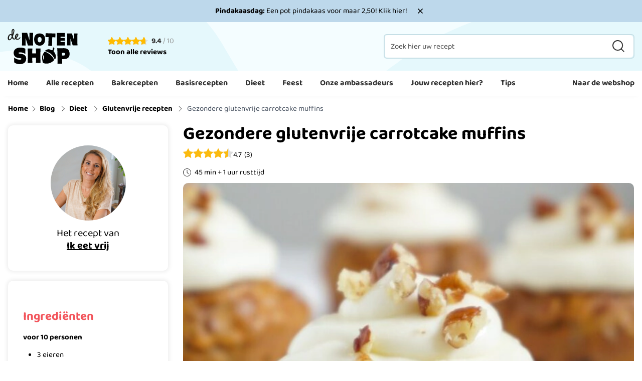

--- FILE ---
content_type: text/html; charset=UTF-8
request_url: https://www.denotenshop.nl/blog/gezondere-glutenvrije-carrotcake-muffins/
body_size: 82893
content:
<!doctype html>
<html lang="nl">
<head >
    <meta charset="utf-8"/>
<meta name="title" content="Recept voor Glutenvrije carrotcake muffins | De Notenshop"/>
<meta name="description" content="Deze carrotcake muffins moet je een keer geprobeerd hebben! Daarnaast zijn ze ook nog eens glutenvrij. Ideaal voor een verjaardag of als heerlijke snack."/>
<meta name="robots" content="index,follow"/>
<meta name="viewport" content="width=device-width, initial-scale=1, maximum-scale=1"/>
<title>Recept voor Glutenvrije carrotcake muffins | De Notenshop</title>
<link rel="preload" as="style" href="/static/version1768900658/frontend/Hypershop/DeNotenshop/nl_NL/css/style.css" />
<link rel="preload" as="style" href="/wp/wp-includes/css/dist/block-library/style.min.css?ver=6.8" />
<link rel="preload" as="style" href="/wp/wp-content/plugins/rate-my-post/public/css/rate-my-post.min.css?ver=4.3.2" />
<link rel="preload" as="style" href="/wp/wp-content/plugins/esp/public/css/esp-public.css?ver=1.0.0" />
<link rel="preload" as="style" href="/wp/wp-content/plugins/ultimate-social-media-icons/css/sfsi-style.css?ver=2.9.5" />
<link rel="preload" as="style" href="/wp/wp-includes/css/dashicons.min.css?ver=6.8" />
<link rel="preload" as="script" href="/wp/fishpig/js/wp-includes/js/jquery/jquery-v9623fd4cc635caeae6836b59af63001e.min.js?ver=3.7.1" />
<link rel="preload" as="script" href="/wp/fishpig/js/wp-includes/js/jquery/jquery-migrate-v0e02eba21433fc48342f0770067076a8.min.js?ver=3.4.1" />
<link rel="preload" as="script" href="/wp/fishpig/js/wp-content/plugins/esp/public/js/esp-public-v84fd1e8aa75d254a9ebaef5c021a2e42.js?ver=1.0.0" />
<link rel="preload" as="script" href="/static/version1768900658/frontend/Hypershop/DeNotenshop/nl_NL/Magento_Theme/js/sticky-header.js" />
<link rel="preload" as="script" href="/static/version1768900658/frontend/Hypershop/DeNotenshop/nl_NL/Hypershop_Boilerplate/js/lib/swiper.js" />
<link rel="preload" as="script" href="/wp/fishpig/js/wp-content/plugins/rate-my-post/public/js/rate-my-post-v5a6bd5fced46e1545c01b4bd7f8e0329.min.js?ver=4.3.2" />
<link rel="preload" as="script" href="/wp/fishpig/js/wp-includes/js/jquery/ui/core-v2603e5b0f55bc7fef9d4f72416ea1308.min.js?ver=1.13.3" />
<link rel="preload" as="script" href="/wp/fishpig/js/wp-content/plugins/ultimate-social-media-icons/js/shuffle/modernizr.custom-vb21eef5b378bf973af74a98e5a7f2796.min.js?ver=6.8" />
<link rel="preload" as="script" href="/wp/fishpig/js/wp-content/plugins/ultimate-social-media-icons/js/shuffle/jquery.shuffle-vcd315fe24eebae9d8cfc023f9a80e180.min.js?ver=6.8" />
<link rel="preload" as="script" href="/wp/fishpig/js/wp-content/plugins/ultimate-social-media-icons/js/shuffle/random-shuffle-min-v2d993030e25a09aa97126a01e7869261.js?ver=6.8" />
<link rel="preload" as="script" href="/wp/fishpig/js/wp-content/plugins/ultimate-social-media-icons/js/custom-vfe3b446bb94eb988d1a204436e2fb891.js?ver=2.9.5" />
<link  rel="stylesheet" type="text/css"  media="all" href="https://www.denotenshop.nl/static/version1768900658/frontend/Hypershop/DeNotenshop/nl_NL/css/style.css" />

<script type="application/ld+json" class="yoast-schema-graph">{"@context":"https://schema.org","@graph":[{"@type":"WebPage","@id":"https://www.denotenshop.nl/blog/gezondere-glutenvrije-carrotcake-muffins/","url":"https://www.denotenshop.nl/blog/gezondere-glutenvrije-carrotcake-muffins/","name":"Recept voor Glutenvrije carrotcake muffins","isPartOf":{"@id":"https://www.denotenshop.nl/blog/#website"},"primaryImageOfPage":{"@id":"https://www.denotenshop.nl/blog/gezondere-glutenvrije-carrotcake-muffins/#primaryimage"},"image":{"@id":"https://www.denotenshop.nl/blog/gezondere-glutenvrije-carrotcake-muffins/#primaryimage"},"thumbnailUrl":"https://www.denotenshop.nl/wp/wp-content/uploads/2020/06/Gezondere-glutenvrije-carrotcake-muffins-scaled.jpg","datePublished":"2020-07-22T10:52:03+00:00","dateModified":"2023-10-10T14:25:22+00:00","author":{"@id":"https://www.denotenshop.nl/blog/#/schema/person/d2855efa5318d853700752012bf8895d"},"description":"Deze carrotcake muffins moet je een keer geprobeerd hebben! Daarnaast zijn ze ook nog eens glutenvrij. Ideaal voor een verjaardag of als heerlijke snack.","inLanguage":"nl-NL","potentialAction":[{"@type":"ReadAction","target":["https://www.denotenshop.nl/blog/gezondere-glutenvrije-carrotcake-muffins/"]}]},{"@type":"ImageObject","inLanguage":"nl-NL","@id":"https://www.denotenshop.nl/blog/gezondere-glutenvrije-carrotcake-muffins/#primaryimage","url":"https://www.denotenshop.nl/wp/wp-content/uploads/2020/06/Gezondere-glutenvrije-carrotcake-muffins-scaled.jpg","contentUrl":"https://www.denotenshop.nl/wp/wp-content/uploads/2020/06/Gezondere-glutenvrije-carrotcake-muffins-scaled.jpg","width":662,"height":990,"caption":"Gezondere glutenvrije carrotcake muffins"},{"@type":"WebSite","@id":"https://www.denotenshop.nl/blog/#website","url":"https://www.denotenshop.nl/blog/","name":"De Notenshop Blog","description":"","potentialAction":[{"@type":"SearchAction","target":{"@type":"EntryPoint","urlTemplate":"https://www.denotenshop.nl/blog/?s={search_term_string}"},"query-input":{"@type":"PropertyValueSpecification","valueRequired":true,"valueName":"search_term_string"}}],"inLanguage":"nl-NL"},{"@type":"Person","@id":"https://www.denotenshop.nl/blog/#/schema/person/d2855efa5318d853700752012bf8895d","name":"Ik eet vrij","image":{"@type":"ImageObject","inLanguage":"nl-NL","@id":"https://www.denotenshop.nl/blog/#/schema/person/image/","url":"https://secure.gravatar.com/avatar/837397ba4ffc7895c5f1314779e2e42b8b327582acb24ae1eba3ce2f72211c6a?s=96&d=mm&r=g","contentUrl":"https://secure.gravatar.com/avatar/837397ba4ffc7895c5f1314779e2e42b8b327582acb24ae1eba3ce2f72211c6a?s=96&d=mm&r=g","caption":"Ik eet vrij"},"description":"Hi! Ik ben Judith. Al deze gerechten en baksels zijn glutenvrij. Met twee kleine kids thuis houd ik van gemak in de keuken. Je hoeft dus helemaal geen bakpro te zijn om mijn recepten te volgen. Ik wil laten zien dat glutenvrij koken/bakken geen beperking hoeft te zijn. En hoop daarom iedereen te inspireren! Dat wilt niet zeggen dat je perse glutenvrij ‘moet’ eten om deze gerechten te maken, want deze recepten zijn voor iedereen toegankelijk. Ik houd van gezond eten, maar ook ik heb mijn guilty pleasures. Want wie kan er nou taart weerstaan! Op zoek naar meer glutenvrije inspiratie? Neem dan zeker eens een kijkje mijn website.","sameAs":["https://ikeetvrij.com/","https://www.facebook.com/ikeetvrij/","https://www.instagram.com/judith_ikeetvrij/"],"url":"https://www.denotenshop.nl/blog/author/judith/"}]}</script>
<script type="text/javascript" src="https://www.denotenshop.nl/wp/fishpig/js/wp-includes/js/jquery/jquery-v9623fd4cc635caeae6836b59af63001e.min.js?ver=3.7.1" id="jquery-core-js"></script>
<script type="text/javascript" src="https://www.denotenshop.nl/wp/fishpig/js/wp-includes/js/jquery/jquery-migrate-v0e02eba21433fc48342f0770067076a8.min.js?ver=3.4.1" id="jquery-migrate-js"></script>
<script type="text/javascript" src="https://www.denotenshop.nl/wp/fishpig/js/wp-content/plugins/esp/public/js/esp-public-v84fd1e8aa75d254a9ebaef5c021a2e42.js?ver=1.0.0" id="esp-js"></script>
<script type="application/ld+json">{"@context":"https://schema.org","@type":"Recipe","name":"Gezondere glutenvrije carrotcake muffins","image":{"@type":"ImageObject","url":"https://www.denotenshop.nl/wp/wp-content/uploads/2020/06/Gezondere-glutenvrije-carrotcake-muffins-scaled.jpg","width":662,"height":990},"author":{"@type":"Person","name":"Ik eet vrij"},"description":"Deze carrotcake muffins moet je een keer geprobeerd hebben! Daarnaast zijn ze ook nog eens glutenvrij. Ideaal voor een verjaardag of als heerlijke snack.","prepTime":"PT01H15M00S","cookTime":"PT00H30M00S","keywords":"Amandelmeel, Pecannoten","datePublished":"2020-07-22","recipeYield":"10","recipeCategory":"Glutenvrije recepten","aggregateRating":{"@type":"AggregateRating","ratingValue":"4.7","reviewCount":"3"},"recipeIngredient":["3 eieren","50 ml zonnebloemolie","100 gram amandelmeel","2 tl bakpoeder","3 tl kaneel","1 tl vanille essence","150 gram wortels","50 gram gedroogde cranberry’s (half)","50 gram rozijnen","50 gram pecannoten in stukjes (houdt wat apart voor de decoratie)","Eventueel: rasp van 1 sinaasappel","Eventueel frosting:","100 gram cream cheese (ik gebruik het liefst monchou)","3 el poedersuiker (of honing om zonder geraffineerde suiker te maken)"],"recipeInstructions":[{"@type":"HowToStep","text":"Mix de eieren een paar minuten;"},{"@type":"HowToStep","text":"Voeg de zonnebloemolie, amandelmeel, bakpoeder, zonnebloemolie, kaneel en vanille-essence (en eventueel de vanille-essence) bij de eieren en mix dit even mee;"},{"@type":"HowToStep","text":"Vermaal of rasp de wortelen en roer goed door het beslag;"},{"@type":"HowToStep","text":"Roer de cranberry’s, rozijnen en pecannoten door het beslag;"},{"@type":"HowToStep","text":"Verdeel het mengsel over de vormpjes en bak in de muffins in 25/30 minuten gaar;"},{"@type":"HowToStep","text":"Laat deze minstens een uur afkoelen, voordat je de frosting op de cupcakes doet."},{"@type":"HowToStep","text":"Maak de frosting: meng de cream cheese en de poedersuiker. Verdeel de frosting over de cupcakes. Ik gebruik een spuitzak en een rond spuitmondje."}]}</script>
<script type="application/ld+json">{"@context":"https:\/\/schema.org","@type":"WebSite","name":"De Notenshop Blog","url":"https:\/\/www.denotenshop.nl\/blog"}</script>
<script type="application/ld+json">[]</script>
<script>/* Force jQuery to load with noGlobal=true */(function(n){window.module={exports:{}};var t=setInterval(function(){if(typeof requirejs!=='undefined'){clearInterval(t);requirejs(['jquery'],function($){window.__jQuery_magento=$;});}},n);})(20);</script>
<script  type="text/javascript"  src="https://www.denotenshop.nl/static/version1768900658/frontend/Hypershop/DeNotenshop/nl_NL/Magento_Theme/js/sticky-header.js"></script>
<script  type="text/javascript"  src="https://www.denotenshop.nl/static/version1768900658/frontend/Hypershop/DeNotenshop/nl_NL/Hypershop_Boilerplate/js/lib/swiper.js"></script>
<link  rel="preconnect" href="https://consent.cookiebot.com" />
<link  rel="preconnect" href="https://connect.facebook.net" />
<link  rel="preconnect" href="https://chimpstatic.com" />
<link  rel="preconnect" href="https://www.google-analytics.com" />
<link  rel="preconnect" href="//cdn.segmentify.com" />
<link  rel="canonical" href="https://www.denotenshop.nl/blog/gezondere-glutenvrije-carrotcake-muffins/" />
<link  rel="icon" type="image/x-icon" href="https://www.denotenshop.nl/media/favicon/stores/1/De_Notenshop_Favicon_1.png" />
<link  rel="shortcut icon" type="image/x-icon" href="https://www.denotenshop.nl/media/favicon/stores/1/De_Notenshop_Favicon_1.png" />
<script src="https://cdn.ablyft.com/s/50640353.js"></script>                <link rel="preload" as="font" type="font/woff2" href="https://www.denotenshop.nl/static/version1768900658/frontend/Hypershop/DeNotenshop/nl_NL/fonts/raleway/bold/bold.woff2" crossorigin>
            <link rel="preload" as="font" type="font/woff2" href="https://www.denotenshop.nl/static/version1768900658/frontend/Hypershop/DeNotenshop/nl_NL/fonts/raleway/regular/regular.woff2" crossorigin>
            <link rel="preload" as="font" type="font/woff2" href="https://www.denotenshop.nl/static/version1768900658/frontend/Hypershop/DeNotenshop/nl_NL/fonts/merriweather/bold/bold.woff2" crossorigin>
            <link rel="preload" as="font" type="font/woff2" href="https://www.denotenshop.nl/static/version1768900658/frontend/Hypershop/DeNotenshop/nl_NL/fonts/baloo2/bold/bold.woff2" crossorigin>
            <link rel="preload" as="font" type="font/woff2" href="https://www.denotenshop.nl/static/version1768900658/frontend/Hypershop/DeNotenshop/nl_NL/fonts/baloo2/regular/regular.woff2" crossorigin>
    
<script nonce="Y2duc252czRrcW5uOGJ6MzB2ajAyeWx2bjNtNnZmdGw=" type="text/javascript">(function(w,d,s,l,i){w[l]=w[l]||[];w[l].push({'gtm.start':
            new Date().getTime(),event:'gtm.js'});var f=d.getElementsByTagName(s)[0],
        j=d.createElement(s),dl=l!='dataLayer'?'&l='+l:'';j.async=true;j.src=
        'https://www.googletagmanager.com/gtm.js?id='+i+dl;f.parentNode.insertBefore(j,f);
    })(window,document,'script','dataLayer','GTM-TRCCFTH');</script>

<script>
    var BASE_URL = 'https://www.denotenshop.nl/';
    var THEME_PATH = 'https://www.denotenshop.nl/static/version1768900658/frontend/Hypershop/DeNotenshop/nl_NL';
    var COOKIE_CONFIG = {
        "expires": null,
        "path": "\u002F",
        "domain": ".www.denotenshop.nl",
        "secure": true,
        "lifetime": "86400",
        "cookie_restriction_enabled": false    };
    var CURRENT_STORE_CODE = 'default';
    var CURRENT_WEBSITE_ID = '1';

    window.hyva = window.hyva || {}

    window.cookie_consent_groups = window.cookie_consent_groups || {}
    window.cookie_consent_groups['necessary'] = true;

    window.cookie_consent_config = window.cookie_consent_config || {};
    window.cookie_consent_config['necessary'] = [].concat(
        window.cookie_consent_config['necessary'] || [],
        [
            'user_allowed_save_cookie',
            'form_key',
            'mage-messages',
            'private_content_version',
            'mage-cache-sessid',
            'last_visited_store',
            'section_data_ids'
        ]
    );
</script>
<script>
    'use strict';
    (function( hyva, undefined ) {

        function lifetimeToExpires(options, defaults) {

            const lifetime = options.lifetime || defaults.lifetime;

            if (lifetime) {
                const date = new Date;
                date.setTime(date.getTime() + lifetime * 1000);
                return date;
            }

            return null;
        }

        function generateRandomString() {

            const allowedCharacters = '0123456789abcdefghijklmnopqrstuvwxyzABCDEFGHIJKLMNOPQRSTUVWXYZ',
                length = 16;

            let formKey = '',
                charactersLength = allowedCharacters.length;

            for (let i = 0; i < length; i++) {
                formKey += allowedCharacters[Math.round(Math.random() * (charactersLength - 1))]
            }

            return formKey;
        }

        const sessionCookieMarker = {noLifetime: true}

        const cookieTempStorage = {};

        const internalCookie = {
            get(name) {
                const v = document.cookie.match('(^|;) ?' + name + '=([^;]*)(;|$)');
                return v ? v[2] : null;
            },
            set(name, value, days, skipSetDomain) {
                let expires,
                    path,
                    domain,
                    secure,
                    samesite;

                const defaultCookieConfig = {
                    expires: null,
                    path: '/',
                    domain: null,
                    secure: false,
                    lifetime: null,
                    samesite: 'lax'
                };

                const cookieConfig = window.COOKIE_CONFIG || {};

                expires = days && days !== sessionCookieMarker
                    ? lifetimeToExpires({lifetime: 24 * 60 * 60 * days, expires: null}, defaultCookieConfig)
                    : lifetimeToExpires(window.COOKIE_CONFIG, defaultCookieConfig) || defaultCookieConfig.expires;

                path = cookieConfig.path || defaultCookieConfig.path;
                domain = !skipSetDomain && (cookieConfig.domain || defaultCookieConfig.domain);
                secure = cookieConfig.secure || defaultCookieConfig.secure;
                samesite = cookieConfig.samesite || defaultCookieConfig.samesite;

                document.cookie = name + "=" + encodeURIComponent(value) +
                    (expires && days !== sessionCookieMarker ? '; expires=' + expires.toGMTString() : '') +
                    (path ? '; path=' + path : '') +
                    (domain ? '; domain=' + domain : '') +
                    (secure ? '; secure' : '') +
                    (samesite ? '; samesite=' + samesite : 'lax');
            },
            isWebsiteAllowedToSaveCookie() {
                const allowedCookies = this.get('user_allowed_save_cookie');
                if (allowedCookies) {
                    const allowedWebsites = JSON.parse(unescape(allowedCookies));

                    return allowedWebsites[CURRENT_WEBSITE_ID] === 1;
                }
                return false;
            },
            getGroupByCookieName(name) {
                const cookieConsentConfig = window.cookie_consent_config || {};
                let group = null;
                for (let prop in cookieConsentConfig) {
                    if (!cookieConsentConfig.hasOwnProperty(prop)) continue;
                    if (cookieConsentConfig[prop].includes(name)) {
                        group = prop;
                        break;
                    }
                }
                return group;
            },
            isCookieAllowed(name) {
                const cookieGroup = this.getGroupByCookieName(name);
                return cookieGroup
                    ? window.cookie_consent_groups[cookieGroup]
                    : this.isWebsiteAllowedToSaveCookie();
            },
            saveTempStorageCookies() {
                for (const [name, data] of Object.entries(cookieTempStorage)) {
                    if (this.isCookieAllowed(name)) {
                        this.set(name, data['value'], data['days'], data['skipSetDomain']);
                        delete cookieTempStorage[name];
                    }
                }
            }
        };

        hyva.getCookie = (name) => {
            const cookieConfig = window.COOKIE_CONFIG || {};

            if (cookieConfig.cookie_restriction_enabled && ! internalCookie.isCookieAllowed(name)) {
                return cookieTempStorage[name] ? cookieTempStorage[name]['value'] : null;
            }

            return internalCookie.get(name);
        }

        hyva.setCookie = (name, value, days, skipSetDomain) => {
            const cookieConfig = window.COOKIE_CONFIG || {};

            if (cookieConfig.cookie_restriction_enabled && ! internalCookie.isCookieAllowed(name)) {
                cookieTempStorage[name] = {value, days, skipSetDomain};
                return;
            }
            return internalCookie.set(name, value, days, skipSetDomain);
        }


        hyva.setSessionCookie = (name, value, skipSetDomain) => {
            return hyva.setCookie(name, value, sessionCookieMarker, skipSetDomain)
        }

        hyva.getBrowserStorage = () => {
            const browserStorage = window.localStorage || window.sessionStorage;
            if (!browserStorage) {
                console.warn('Browser Storage is unavailable');
                return false;
            }
            try {
                browserStorage.setItem('storage_test', '1');
                browserStorage.removeItem('storage_test');
            } catch (error) {
                console.warn('Browser Storage is not accessible', error);
                return false;
            }
            return browserStorage;
        }

        hyva.postForm = (postParams) => {
            const form = document.createElement("form");

            let data = postParams.data;

            if (! postParams.skipUenc && ! data.uenc) {
                data.uenc = btoa(window.location.href);
            }
            form.method = "POST";
            form.action = postParams.action;

            Object.keys(postParams.data).map(key => {
                const field = document.createElement("input");
                field.type = 'hidden'
                field.value = postParams.data[key];
                field.name = key;
                form.appendChild(field);
            });

            const form_key = document.createElement("input");
            form_key.type = 'hidden';
            form_key.value = hyva.getFormKey();
            form_key.name="form_key";
            form.appendChild(form_key);

            document.body.appendChild(form);

            form.submit();
        }

        hyva.getFormKey = function () {
            let formKey = hyva.getCookie('form_key');

            if (!formKey) {
                formKey = generateRandomString();
                hyva.setCookie('form_key', formKey);
            }

            return formKey;
        }

        hyva.formatPrice = (value, showSign, options = {}) => {
            const groupSeparator = options.groupSeparator;
            const decimalSeparator = options.decimalSeparator
            delete options.groupSeparator;
            delete options.decimalSeparator;
            const formatter = new Intl.NumberFormat(
                'nl\u002DNL',
                Object.assign({
                    style: 'currency',
                    currency: 'EUR',
                    signDisplay: showSign ? 'always' : 'auto'
                }, options)
            );
            return (typeof Intl.NumberFormat.prototype.formatToParts === 'function') ?
                formatter.formatToParts(value).map(({type, value}) => {
                    switch (type) {
                        case 'currency':
                            return '\u20AC' || value;
                        case 'minusSign':
                            return '- ';
                        case 'plusSign':
                            return '+ ';
                        case 'group':
                            return groupSeparator !== undefined ? groupSeparator : value;
                        case 'decimal':
                            return decimalSeparator !== undefined ? decimalSeparator : value;
                        default :
                            return value;
                    }
                }).reduce((string, part) => string + part) :
                formatter.format(value);
        }

        const formatStr = function (str, nStart) {
            const args = Array.from(arguments).slice(2);

            return str.replace(/(%+)([0-9]+)/g, (m, p, n) => {
                const idx = parseInt(n) - nStart;

                if (args[idx] === null || args[idx] === void 0) {
                    return m;
                }
                return p.length % 2
                    ? p.slice(0, -1).replace('%%', '%') + args[idx]
                    : p.replace('%%', '%') + n;
            })
        }

        hyva.str = function (string) {
            const args = Array.from(arguments);
            args.splice(1, 0, 1);

            return formatStr.apply(undefined, args);
        }

        hyva.strf = function () {
            const args = Array.from(arguments);
            args.splice(1, 0, 0);

            return formatStr.apply(undefined, args);
        }

        /**
         * Take a html string as `content` parameter and
         * extract an element from the DOM to replace in
         * the current page under the same selector,
         * defined by `targetSelector`
         */
        hyva.replaceDomElement = (targetSelector, content) => {
            // Parse the content and extract the DOM node using the `targetSelector`
            const parser = new DOMParser();
            const doc = parser.parseFromString(content, 'text/html');
            const contentNode = doc.querySelector(targetSelector);

            // Bail if content can't be found
            if (!contentNode) {
                return;
            }

            hyva.activateScripts(contentNode)

            // Replace the old DOM node with the new content
            document.querySelector(targetSelector).replaceWith(contentNode);

            // Reload customerSectionData and display cookie-messages if present
            window.dispatchEvent(new CustomEvent("reload-customer-section-data"));
            hyva.initMessages();
        }

        hyva.activateScripts = (contentNode) => {
            // Extract all the script tags from the content.
            // Script tags won't execute when inserted into a dom-element directly,
            // therefore we need to inject them to the head of the document.
            const tmpScripts = contentNode.getElementsByTagName('script');

            if (tmpScripts.length > 0) {
                // Push all script tags into an array
                // (to prevent dom manipulation while iterating over dom nodes)
                const scripts = [];
                for (let i = 0; i < tmpScripts.length; i++) {
                    scripts.push(tmpScripts[i]);
                }

                // Iterate over all script tags and duplicate+inject each into the head
                for (let i = 0; i < scripts.length; i++) {
                    let script = document.createElement('script');
                    script.innerHTML = scripts[i].innerHTML;

                    document.head.appendChild(script);

                    // Remove the original (non-executing) node from the content
                    scripts[i].parentNode.removeChild(scripts[i]);
                }
            }
            return contentNode;
        }

        const replace = {['+']: '-', ['/']: '_', ['=']: ','};
        hyva.getUenc = () => btoa(window.location.href).replace(/[+/=]/g, match => replace[match]);

        let currentTrap;

        const focusableElements = (rootElement) => {
            const selector = 'button, [href], input, select, textarea, details, [tabindex]:not([tabindex="-1"]';
            return Array.from(rootElement.querySelectorAll(selector))
                .filter(el => {
                    return el.style.display !== 'none'
                        && !el.disabled
                        && el.tabIndex !== -1
                        && (el.offsetWidth || el.offsetHeight || el.getClientRects().length)
                })
        }

        const focusTrap = (e) => {
            const isTabPressed = e.key === 'Tab' || e.keyCode === 9;
            if (!isTabPressed) return;

            const focusable = focusableElements(currentTrap)
            const firstFocusableElement = focusable[0]
            const lastFocusableElement = focusable[focusable.length - 1]

            e.shiftKey
                ? document.activeElement === firstFocusableElement && (lastFocusableElement.focus(), e.preventDefault())
                : document.activeElement === lastFocusableElement && (firstFocusableElement.focus(), e.preventDefault())
        };

        hyva.releaseFocus = (rootElement) => {
            if (currentTrap && (!rootElement || rootElement === currentTrap)) {
                currentTrap.removeEventListener('keydown', focusTrap)
                currentTrap = null
            }
        }
        hyva.trapFocus = (rootElement) => {
            if (!rootElement) return;
            hyva.releaseFocus()
            currentTrap = rootElement
            rootElement.addEventListener('keydown', focusTrap)
            const firstElement = focusableElements(rootElement)[0]
            firstElement && firstElement.focus()
        }

                hyva.alpineInitialized = (fn) => window.addEventListener('alpine:initialized', fn, {once: true})
                window.addEventListener('user-allowed-save-cookie', () => internalCookie.saveTempStorageCookies())

    }( window.hyva = window.hyva || {} ));
</script>
<script>
    if (!window.IntersectionObserver) {
        window.IntersectionObserver = function (callback) {
            this.observe = el => el && callback(this.takeRecords());
            this.takeRecords = () => [{isIntersecting: true, intersectionRatio: 1}];
            this.disconnect = () => {};
            this.unobserve = () => {};
        }
    }
</script>
<script>
    if (HTMLScriptElement.supports && HTMLScriptElement.supports('speculationrules')) {
        const specScript = document.createElement('script');
        const baseUrl = window.BASE_URL;
        specScript.type = 'speculationrules';

        function getPrerenderConfig(baseUrl) {
            return {
                "prerender": [
                    {
                        "source": "document",
                        "where": {
                            "and": [
                                {"href_matches": "/*"},
                                {"not": {"href_matches": baseUrl + "customer*"}},
                                {"not": {"href_matches": baseUrl + "checkout*"}},
                                {"not": {"href_matches": baseUrl + "download*"}},
                                {"not": {"href_matches": baseUrl + "redirect*"}},
                                {"not": {"href_matches": baseUrl + "store*"}},
                                {"not": {"href_matches": baseUrl + "rewrite*"}},
                                {"not": {"href_matches": baseUrl + "switch*"}},
                                {"not": {"href_matches": baseUrl + "*.pdf"}},
                                {"not": {"selector_matches": ".do-not-prerender"}},
                                {"not": {"selector_matches": "[rel=nofollow]"}}
                            ]
                        },
                        "eagerness": "moderate"
                    }
                ]
            };
        }

        specRules = getPrerenderConfig(baseUrl);
        specScript.textContent = JSON.stringify(specRules);

        document.addEventListener("DOMContentLoaded", function () {
            document.body.append(specScript);
        });
    }
</script>
<meta property="og:locale" content="nl_NL"/>
<meta property="og:type" content="article"/>
<meta property="og:title" content="Gezondere glutenvrije carrotcake muffins"/>
<meta property="og:description" content="Deze carrotcake muffins moet je een keer geprobeerd hebben! Daarnaast zijn ze ook nog eens glutenvrij. Ideaal voor een verjaardag of als heerlijke snack."/>
<meta property="og:url" content="https://www.denotenshop.nl/blog/gezondere-glutenvrije-carrotcake-muffins/"/>
<meta property="og:site_name" content="De Notenshop Blog"/>
<meta property="og:article&#x3A;publisher" content="https://www.facebook.com/Notenshop/"/>
<meta property="og:image" content="https://www.denotenshop.nl/wp/wp-content/uploads/2020/06/Gezondere-glutenvrije-carrotcake-muffins-scaled.jpg"/>
<meta property="og:updated_time" content="2023-10-10T14:25:22+00:00"/>
<meta property="og:article&#x3A;author" content="https://www.facebook.com/ikeetvrij/"/>
<meta property="og:article&#x3A;published_time" content="2020-07-22T10:52:03+00:00"/>
<meta property="og:article&#x3A;modified_time" content="2023-10-10T14:25:22+00:00"/>

<link rel='stylesheet' id='wp-block-library-css' href='https://www.denotenshop.nl/wp/wp-includes/css/dist/block-library/style.min.css?ver=6.8' type='text/css' media='all' />
<link rel='stylesheet' id='rate-my-post-css' href='https://www.denotenshop.nl/wp/wp-content/plugins/rate-my-post/public/css/rate-my-post.min.css?ver=4.3.2' type='text/css' media='all' />
<link rel='stylesheet' id='esp-css' href='https://www.denotenshop.nl/wp/wp-content/plugins/esp/public/css/esp-public.css?ver=1.0.0' type='text/css' media='all' />
<link rel='stylesheet' id='SFSImainCss-css' href='https://www.denotenshop.nl/wp/wp-content/plugins/ultimate-social-media-icons/css/sfsi-style.css?ver=2.9.5' type='text/css' media='all' />
<link rel='stylesheet' id='dashicons-css' href='https://www.denotenshop.nl/wp/wp-includes/css/dashicons.min.css?ver=6.8' type='text/css' media='all' />

<style>img:is([sizes="auto" i], [sizes^="auto," i]) { contain-intrinsic-size: 3000px 1500px }</style>
<style id='classic-theme-styles-inline-css' type='text/css'>
/*! This file is auto-generated */
.wp-block-button__link{color:#fff;background-color:#32373c;border-radius:9999px;box-shadow:none;text-decoration:none;padding:calc(.667em + 2px) calc(1.333em + 2px);font-size:1.125em}.wp-block-file__button{background:#32373c;color:#fff;text-decoration:none}
</style>
<style id='global-styles-inline-css' type='text/css'>
:root{--wp--preset--aspect-ratio--square: 1;--wp--preset--aspect-ratio--4-3: 4/3;--wp--preset--aspect-ratio--3-4: 3/4;--wp--preset--aspect-ratio--3-2: 3/2;--wp--preset--aspect-ratio--2-3: 2/3;--wp--preset--aspect-ratio--16-9: 16/9;--wp--preset--aspect-ratio--9-16: 9/16;--wp--preset--color--black: #000000;--wp--preset--color--cyan-bluish-gray: #abb8c3;--wp--preset--color--white: #ffffff;--wp--preset--color--pale-pink: #f78da7;--wp--preset--color--vivid-red: #cf2e2e;--wp--preset--color--luminous-vivid-orange: #ff6900;--wp--preset--color--luminous-vivid-amber: #fcb900;--wp--preset--color--light-green-cyan: #7bdcb5;--wp--preset--color--vivid-green-cyan: #00d084;--wp--preset--color--pale-cyan-blue: #8ed1fc;--wp--preset--color--vivid-cyan-blue: #0693e3;--wp--preset--color--vivid-purple: #9b51e0;--wp--preset--gradient--vivid-cyan-blue-to-vivid-purple: linear-gradient(135deg,rgba(6,147,227,1) 0%,rgb(155,81,224) 100%);--wp--preset--gradient--light-green-cyan-to-vivid-green-cyan: linear-gradient(135deg,rgb(122,220,180) 0%,rgb(0,208,130) 100%);--wp--preset--gradient--luminous-vivid-amber-to-luminous-vivid-orange: linear-gradient(135deg,rgba(252,185,0,1) 0%,rgba(255,105,0,1) 100%);--wp--preset--gradient--luminous-vivid-orange-to-vivid-red: linear-gradient(135deg,rgba(255,105,0,1) 0%,rgb(207,46,46) 100%);--wp--preset--gradient--very-light-gray-to-cyan-bluish-gray: linear-gradient(135deg,rgb(238,238,238) 0%,rgb(169,184,195) 100%);--wp--preset--gradient--cool-to-warm-spectrum: linear-gradient(135deg,rgb(74,234,220) 0%,rgb(151,120,209) 20%,rgb(207,42,186) 40%,rgb(238,44,130) 60%,rgb(251,105,98) 80%,rgb(254,248,76) 100%);--wp--preset--gradient--blush-light-purple: linear-gradient(135deg,rgb(255,206,236) 0%,rgb(152,150,240) 100%);--wp--preset--gradient--blush-bordeaux: linear-gradient(135deg,rgb(254,205,165) 0%,rgb(254,45,45) 50%,rgb(107,0,62) 100%);--wp--preset--gradient--luminous-dusk: linear-gradient(135deg,rgb(255,203,112) 0%,rgb(199,81,192) 50%,rgb(65,88,208) 100%);--wp--preset--gradient--pale-ocean: linear-gradient(135deg,rgb(255,245,203) 0%,rgb(182,227,212) 50%,rgb(51,167,181) 100%);--wp--preset--gradient--electric-grass: linear-gradient(135deg,rgb(202,248,128) 0%,rgb(113,206,126) 100%);--wp--preset--gradient--midnight: linear-gradient(135deg,rgb(2,3,129) 0%,rgb(40,116,252) 100%);--wp--preset--font-size--small: 13px;--wp--preset--font-size--medium: 20px;--wp--preset--font-size--large: 36px;--wp--preset--font-size--x-large: 42px;--wp--preset--spacing--20: 0.44rem;--wp--preset--spacing--30: 0.67rem;--wp--preset--spacing--40: 1rem;--wp--preset--spacing--50: 1.5rem;--wp--preset--spacing--60: 2.25rem;--wp--preset--spacing--70: 3.38rem;--wp--preset--spacing--80: 5.06rem;--wp--preset--shadow--natural: 6px 6px 9px rgba(0, 0, 0, 0.2);--wp--preset--shadow--deep: 12px 12px 50px rgba(0, 0, 0, 0.4);--wp--preset--shadow--sharp: 6px 6px 0px rgba(0, 0, 0, 0.2);--wp--preset--shadow--outlined: 6px 6px 0px -3px rgba(255, 255, 255, 1), 6px 6px rgba(0, 0, 0, 1);--wp--preset--shadow--crisp: 6px 6px 0px rgba(0, 0, 0, 1);}:where(.is-layout-flex){gap: 0.5em;}:where(.is-layout-grid){gap: 0.5em;}body .is-layout-flex{display: flex;}.is-layout-flex{flex-wrap: wrap;align-items: center;}.is-layout-flex > :is(*, div){margin: 0;}body .is-layout-grid{display: grid;}.is-layout-grid > :is(*, div){margin: 0;}:where(.wp-block-columns.is-layout-flex){gap: 2em;}:where(.wp-block-columns.is-layout-grid){gap: 2em;}:where(.wp-block-post-template.is-layout-flex){gap: 1.25em;}:where(.wp-block-post-template.is-layout-grid){gap: 1.25em;}.has-black-color{color: var(--wp--preset--color--black) !important;}.has-cyan-bluish-gray-color{color: var(--wp--preset--color--cyan-bluish-gray) !important;}.has-white-color{color: var(--wp--preset--color--white) !important;}.has-pale-pink-color{color: var(--wp--preset--color--pale-pink) !important;}.has-vivid-red-color{color: var(--wp--preset--color--vivid-red) !important;}.has-luminous-vivid-orange-color{color: var(--wp--preset--color--luminous-vivid-orange) !important;}.has-luminous-vivid-amber-color{color: var(--wp--preset--color--luminous-vivid-amber) !important;}.has-light-green-cyan-color{color: var(--wp--preset--color--light-green-cyan) !important;}.has-vivid-green-cyan-color{color: var(--wp--preset--color--vivid-green-cyan) !important;}.has-pale-cyan-blue-color{color: var(--wp--preset--color--pale-cyan-blue) !important;}.has-vivid-cyan-blue-color{color: var(--wp--preset--color--vivid-cyan-blue) !important;}.has-vivid-purple-color{color: var(--wp--preset--color--vivid-purple) !important;}.has-black-background-color{background-color: var(--wp--preset--color--black) !important;}.has-cyan-bluish-gray-background-color{background-color: var(--wp--preset--color--cyan-bluish-gray) !important;}.has-white-background-color{background-color: var(--wp--preset--color--white) !important;}.has-pale-pink-background-color{background-color: var(--wp--preset--color--pale-pink) !important;}.has-vivid-red-background-color{background-color: var(--wp--preset--color--vivid-red) !important;}.has-luminous-vivid-orange-background-color{background-color: var(--wp--preset--color--luminous-vivid-orange) !important;}.has-luminous-vivid-amber-background-color{background-color: var(--wp--preset--color--luminous-vivid-amber) !important;}.has-light-green-cyan-background-color{background-color: var(--wp--preset--color--light-green-cyan) !important;}.has-vivid-green-cyan-background-color{background-color: var(--wp--preset--color--vivid-green-cyan) !important;}.has-pale-cyan-blue-background-color{background-color: var(--wp--preset--color--pale-cyan-blue) !important;}.has-vivid-cyan-blue-background-color{background-color: var(--wp--preset--color--vivid-cyan-blue) !important;}.has-vivid-purple-background-color{background-color: var(--wp--preset--color--vivid-purple) !important;}.has-black-border-color{border-color: var(--wp--preset--color--black) !important;}.has-cyan-bluish-gray-border-color{border-color: var(--wp--preset--color--cyan-bluish-gray) !important;}.has-white-border-color{border-color: var(--wp--preset--color--white) !important;}.has-pale-pink-border-color{border-color: var(--wp--preset--color--pale-pink) !important;}.has-vivid-red-border-color{border-color: var(--wp--preset--color--vivid-red) !important;}.has-luminous-vivid-orange-border-color{border-color: var(--wp--preset--color--luminous-vivid-orange) !important;}.has-luminous-vivid-amber-border-color{border-color: var(--wp--preset--color--luminous-vivid-amber) !important;}.has-light-green-cyan-border-color{border-color: var(--wp--preset--color--light-green-cyan) !important;}.has-vivid-green-cyan-border-color{border-color: var(--wp--preset--color--vivid-green-cyan) !important;}.has-pale-cyan-blue-border-color{border-color: var(--wp--preset--color--pale-cyan-blue) !important;}.has-vivid-cyan-blue-border-color{border-color: var(--wp--preset--color--vivid-cyan-blue) !important;}.has-vivid-purple-border-color{border-color: var(--wp--preset--color--vivid-purple) !important;}.has-vivid-cyan-blue-to-vivid-purple-gradient-background{background: var(--wp--preset--gradient--vivid-cyan-blue-to-vivid-purple) !important;}.has-light-green-cyan-to-vivid-green-cyan-gradient-background{background: var(--wp--preset--gradient--light-green-cyan-to-vivid-green-cyan) !important;}.has-luminous-vivid-amber-to-luminous-vivid-orange-gradient-background{background: var(--wp--preset--gradient--luminous-vivid-amber-to-luminous-vivid-orange) !important;}.has-luminous-vivid-orange-to-vivid-red-gradient-background{background: var(--wp--preset--gradient--luminous-vivid-orange-to-vivid-red) !important;}.has-very-light-gray-to-cyan-bluish-gray-gradient-background{background: var(--wp--preset--gradient--very-light-gray-to-cyan-bluish-gray) !important;}.has-cool-to-warm-spectrum-gradient-background{background: var(--wp--preset--gradient--cool-to-warm-spectrum) !important;}.has-blush-light-purple-gradient-background{background: var(--wp--preset--gradient--blush-light-purple) !important;}.has-blush-bordeaux-gradient-background{background: var(--wp--preset--gradient--blush-bordeaux) !important;}.has-luminous-dusk-gradient-background{background: var(--wp--preset--gradient--luminous-dusk) !important;}.has-pale-ocean-gradient-background{background: var(--wp--preset--gradient--pale-ocean) !important;}.has-electric-grass-gradient-background{background: var(--wp--preset--gradient--electric-grass) !important;}.has-midnight-gradient-background{background: var(--wp--preset--gradient--midnight) !important;}.has-small-font-size{font-size: var(--wp--preset--font-size--small) !important;}.has-medium-font-size{font-size: var(--wp--preset--font-size--medium) !important;}.has-large-font-size{font-size: var(--wp--preset--font-size--large) !important;}.has-x-large-font-size{font-size: var(--wp--preset--font-size--x-large) !important;}
:where(.wp-block-post-template.is-layout-flex){gap: 1.25em;}:where(.wp-block-post-template.is-layout-grid){gap: 1.25em;}
:where(.wp-block-columns.is-layout-flex){gap: 2em;}:where(.wp-block-columns.is-layout-grid){gap: 2em;}
:root :where(.wp-block-pullquote){font-size: 1.5em;line-height: 1.6;}
</style>
<style id='akismet-widget-style-inline-css' type='text/css'>

			.a-stats {
				--akismet-color-mid-green: #357b49;
				--akismet-color-white: #fff;
				--akismet-color-light-grey: #f6f7f7;

				max-width: 350px;
				width: auto;
			}

			.a-stats * {
				all: unset;
				box-sizing: border-box;
			}

			.a-stats strong {
				font-weight: 600;
			}

			.a-stats a.a-stats__link,
			.a-stats a.a-stats__link:visited,
			.a-stats a.a-stats__link:active {
				background: var(--akismet-color-mid-green);
				border: none;
				box-shadow: none;
				border-radius: 8px;
				color: var(--akismet-color-white);
				cursor: pointer;
				display: block;
				font-family: -apple-system, BlinkMacSystemFont, 'Segoe UI', 'Roboto', 'Oxygen-Sans', 'Ubuntu', 'Cantarell', 'Helvetica Neue', sans-serif;
				font-weight: 500;
				padding: 12px;
				text-align: center;
				text-decoration: none;
				transition: all 0.2s ease;
			}

			/* Extra specificity to deal with TwentyTwentyOne focus style */
			.widget .a-stats a.a-stats__link:focus {
				background: var(--akismet-color-mid-green);
				color: var(--akismet-color-white);
				text-decoration: none;
			}

			.a-stats a.a-stats__link:hover {
				filter: brightness(110%);
				box-shadow: 0 4px 12px rgba(0, 0, 0, 0.06), 0 0 2px rgba(0, 0, 0, 0.16);
			}

			.a-stats .count {
				color: var(--akismet-color-white);
				display: block;
				font-size: 1.5em;
				line-height: 1.4;
				padding: 0 13px;
				white-space: nowrap;
			}
		
</style>
<style id="wpsp-style-frontend"></style>
<style type="text/css" aria-selected="true">
        .sfsi_subscribe_Popinner {
             width: 100% !important;

            height: auto !important;

         padding: 18px 0px !important;

            background-color: #ffffff !important;
        }

        .sfsi_subscribe_Popinner form {
            margin: 0 20px !important;
        }

        .sfsi_subscribe_Popinner h5 {
            font-family: Helvetica,Arial,sans-serif !important;

             font-weight: bold !important;   color:#000000 !important; font-size: 16px !important;   text-align:center !important; margin: 0 0 10px !important;
            padding: 0 !important;
        }

        .sfsi_subscription_form_field {
            margin: 5px 0 !important;
            width: 100% !important;
            display: inline-flex;
            display: -webkit-inline-flex;
        }

        .sfsi_subscription_form_field input {
            width: 100% !important;
            padding: 10px 0px !important;
        }

        .sfsi_subscribe_Popinner input[type=email] {
         font-family: Helvetica,Arial,sans-serif !important;   font-style:normal !important;   font-size:14px !important; text-align: center !important;        }

        .sfsi_subscribe_Popinner input[type=email]::-webkit-input-placeholder {

         font-family: Helvetica,Arial,sans-serif !important;   font-style:normal !important;  font-size: 14px !important;   text-align:center !important;        }

        .sfsi_subscribe_Popinner input[type=email]:-moz-placeholder {
            /* Firefox 18- */
         font-family: Helvetica,Arial,sans-serif !important;   font-style:normal !important;   font-size: 14px !important;   text-align:center !important;
        }

        .sfsi_subscribe_Popinner input[type=email]::-moz-placeholder {
            /* Firefox 19+ */
         font-family: Helvetica,Arial,sans-serif !important;   font-style: normal !important;
              font-size: 14px !important;   text-align:center !important;        }

        .sfsi_subscribe_Popinner input[type=email]:-ms-input-placeholder {

            font-family: Helvetica,Arial,sans-serif !important;  font-style:normal !important;   font-size:14px !important;
         text-align: center !important;        }

        .sfsi_subscribe_Popinner input[type=submit] {

         font-family: Helvetica,Arial,sans-serif !important;   font-weight: bold !important;   color:#000000 !important; font-size: 16px !important;   text-align:center !important; background-color: #dedede !important;        }

                .sfsi_shortcode_container {
            float: left;
        }

        .sfsi_shortcode_container .norm_row .sfsi_wDiv {
            position: relative !important;
        }

        .sfsi_shortcode_container .sfsi_holders {
            display: none;
        }

            </style>
</head>
<body id="html-body" class="is-blog wordpress-post-view page-layout-1column wp-singular post-template-default single single-post postid-2017 single-format-standard wp-theme-fishpig sfsi_actvite_theme_default wp-schema-pro-2.10.4">
<script>
    function initWishlist() {
        return {
            addToWishlist(productId) {
                const formKey = hyva.getFormKey();
                const postUrl = BASE_URL + 'wishlist/index/add/';

                fetch(postUrl, {
                    "headers": {
                        "content-type": "application/x-www-form-urlencoded; charset=UTF-8",
                    },
                    "body": "form_key=" + formKey + "&product=" + productId + "&uenc=" + hyva.getUenc(),
                    "method": "POST",
                    "mode": "cors",
                    "credentials": "include"
                }).then(function (response) {
                    if (response.redirected) {
                        window.location.href = response.url;
                    } else if (response.ok) {
                        return response.json();
                    } else {
                        typeof window.dispatchMessages !== "undefined" && window.dispatchMessages(
                            [{
                                type: "warning",
                                text: "Could\u0020not\u0020add\u0020item\u0020to\u0020wishlist."
                            }], 5000
                        );
                    }
                }).then(function (response) {
                    if (!response) { return }
                    typeof window.dispatchMessages !== "undefined" && window.dispatchMessages(
                        [{
                            type: (response.success) ? "success" : "error",
                            text: (response.success)
                                ? "Product\u0020is\u0020toegevoegd\u0020aan\u0020uw\u0020verlanglijst."
                                : response.error_message
                        }], 5000
                    );
                    const reloadCustomerDataEvent = new CustomEvent("reload-customer-section-data");
                    window.dispatchEvent(reloadCustomerDataEvent);
                }).catch(function (error) {
                    typeof window.dispatchMessages !== "undefined" && window.dispatchMessages(
                        [{
                            type: "error",
                            text: error
                        }], 5000
                    );
                });
            }
        }
    }
</script>
<noscript><iframe src="https://www.googletagmanager.com/ns.html?id=GTM-TRCCFTH" height="0" width="0" style="display:none;visibility:hidden"></iframe></noscript>

<div class="svg-container hide--all">
    <svg xmlns="https://www.w3.org/2000/svg" xmlns:xlink="https://www.w3.org/1999/xlink">
        <symbol viewBox="0 0 19 16" id="arrow-right" xmlns="http://www.w3.org/2000/svg">
    <path d="M18.5527 8.71546C18.9407 8.32747 18.9407 7.69841 18.5527 7.31042L12.23 0.98775C11.842 0.599759 11.213 0.599759 10.825 0.98775C10.437 1.37574 10.437 2.0048 10.825 2.39279L16.4451 8.01294L10.825 13.6331C10.437 14.0211 10.437 14.6501 10.825 15.0381C11.213 15.4261 11.842 15.4261 12.23 15.0381L18.5527 8.71546ZM0.960449 8.01294V9.00645H17.8502V8.01294V7.01943H0.960449V8.01294Z" fill="black"/>
</symbol>
<symbol viewBox="0 0 44 42" id="usp-rewards" xmlns="http://www.w3.org/2000/svg">
    <path d="M42.57 15.2856C41.2369 10.5668 37.9402 7.16046 34.1055 4.59714C29.1742 1.30389 22.7625 -0.207377 16.4878 1.56433C10.3057 3.31205 5.85073 8.2742 2.84191 13.2295C0.395101 17.2595 0.453357 21.9921 1.81041 26.8C3.94537 34.3529 10.4188 39.13 17.8243 40.5488C20.9942 41.1553 24.1778 41.5734 27.5225 40.6276C35.4763 38.3795 41.0998 31.9884 42.5665 24.5931C43.156 21.6186 43.4438 18.3801 42.57 15.2856ZM33.6292 34.8909C30.4216 37.5365 26.604 39.5241 22.1217 39.5241C19.1814 39.5241 16.4022 38.4995 13.9348 37.2829C7.79378 34.257 3.56841 27.9378 3.56841 20.6282C3.56841 17.5543 4.7267 14.9464 6.04949 12.3933C9.13713 6.43396 14.9492 2.07151 22.1251 2.07151C26.6931 2.07151 30.8705 3.16127 33.8074 6.21121C37.4193 9.96367 40.6783 14.9464 40.6783 20.6248C40.6783 26.3031 37.7552 31.4846 33.6326 34.8875L33.6292 34.8909Z" fill="black"/>
    <path d="M35.9526 20.6213C35.3289 15.8716 33.05 11.7834 30.1714 9.27829C27.7726 7.18788 25.4457 6.21464 22.0154 6.21464C14.466 6.21464 8.97606 13.5653 8.04052 21.1696C7.3243 26.9919 12.1973 31.817 17.3857 33.7566C18.873 34.3118 21.3746 34.6305 23.0572 34.6305C30.6067 34.6305 36.9704 28.3661 35.9561 20.6248L35.9526 20.6213ZM28.8384 26.5019C28.7938 26.567 28.7493 26.6321 28.7013 26.6972C27.358 26.0084 25.9872 25.3607 24.6781 24.6137C23.955 24.2024 23.6466 24.3018 23.3279 25.0832C22.6871 26.6595 21.9366 28.1879 21.1621 29.8842C20.7201 27.7767 20.3191 25.8508 19.8907 23.8186C18.1122 24.175 16.3713 24.5211 14.6304 24.8673C14.5928 24.8022 14.5585 24.7405 14.5208 24.6754C15.9053 23.5171 17.2897 22.3588 18.9004 21.0086C16.6215 19.9599 14.5482 19.0073 12.4749 18.0512C12.4818 17.9689 12.4886 17.8867 12.4955 17.8044C14.5893 17.6776 16.6832 17.5508 19.0512 17.4069C18.0471 15.5838 17.1355 13.9252 16.224 12.2665C16.2822 12.2117 16.3405 12.1603 16.3987 12.1055C17.9854 13.4111 19.572 14.7168 21.2649 16.1115C22.0703 14.494 22.8105 13.0033 23.6295 11.355C24.3217 12.9999 24.942 14.4769 25.5931 16.0156C27.0153 15.4673 28.4032 14.9292 30.1783 14.2439C29.1091 15.971 28.2284 17.3966 27.262 18.9593C28.7424 19.6172 30.1063 20.217 31.7581 20.9503C29.7534 21.3958 28.0159 21.7796 26.1448 22.1943C27.0667 23.6678 27.9542 25.0797 28.8384 26.495V26.5019Z" fill="black"/>
</symbol><symbol viewBox="0 0 35 43" id="usp-acorn-squirrel-hand" xmlns="http://www.w3.org/2000/svg">
    <path d="M34.085 33.8114C33.9111 31.2834 30.2043 33.7523 28.0206 34.027C25.8368 34.3051 28.41 34.5868 29.5958 32.3335C30.7815 30.0768 31.8247 28.505 30.5381 27.893C29.2515 27.281 28.1249 30.0837 27.0226 31.1095C25.9203 32.1353 20.9582 35.1154 18.8335 30.3688C17.6547 27.7331 15.777 27.3784 15.2832 28.884C14.786 30.3862 16.3368 35.8212 12.3449 37.1774C10.0186 37.9667 4.92088 38.1267 0.908081 37.7303C1.10976 39.0343 0.901126 39.9245 0.918513 41.1346C4.51056 41.9517 6.4961 42.2021 8.74591 41.9343C15.8083 41.0998 21.2085 39.4376 25.9968 37.7233C30.785 36.0055 34.2554 36.3428 34.085 33.8148V33.8114Z" fill="black"/>
    <path d="M11.8268 18.1566C12.87 16.2893 18.2598 11.5115 18.2598 11.5115C18.458 11.4037 22.1718 9.14343 23.5627 8.37842C24.9536 7.61342 25.8473 7.59603 26.6575 8.44101C27.4677 9.286 30.5764 13.9143 30.6042 17.6489C30.6355 21.3835 29.7071 25.7301 29.634 25.9875C29.561 26.2448 28.9247 26.895 28.3301 27.2219C27.7354 27.5488 18.7779 31.0156 10.1542 22.7849C9.91429 22.2702 10.7871 20.0204 11.8303 18.1566M7.29588 19.4154C7.60884 20.4516 8.56162 22.7292 9.02062 21.1401C9.07974 20.9349 9.77867 19.1372 10.4498 17.941C12.1189 14.954 14.5008 12.2904 16.1734 10.969C17.2618 10.1101 19.9324 8.90002 21.219 8.23933C21.9596 7.86031 24.3346 7.06053 24.6128 6.86232C24.891 6.66412 25.0996 6.33725 24.6024 5.74611C24.1051 5.15845 21.5285 4.07701 19.7759 3.79187C18.0233 3.50673 15.7214 4.5534 14.8868 4.93242C13.9897 5.33927 13.6072 5.89563 12.7657 5.54095C11.9242 5.18626 11.4826 3.44414 11.4791 2.49831C11.4756 1.55249 11.7781 1.47251 11.3608 1.1839C10.9436 0.895281 10.2307 0.85703 9.67435 1.24996C9.11451 1.6429 8.75287 2.31749 9.26751 4.19176C9.56656 5.28363 10.8636 6.93535 10.8636 6.93535C10.8636 6.93535 8.09218 9.96755 7.26459 13.3996C6.43699 16.8283 6.9864 18.3791 7.29936 19.4154" fill="black"/>
</symbol><symbol viewBox="0 0 47 31" id="free-delivery" xmlns="http://www.w3.org/2000/svg">
    <path d="M5.39486 0.721107C5.17967 0.721107 4.41729 0.954742 4.0945 1.05619L3.84242 1.44353L2.10861 22.6581C1.84731 22.778 0.897406 22.4091 0.808256 22.4276C0.792885 22.4306 1.0173 24.1275 0.86359 24.727C0.682216 24.7854 3.16304 25.0898 3.37208 24.9115C3.57498 24.7393 3.51042 24.1921 3.60264 23.9031C3.67027 23.6879 4.02995 23.7033 4.17751 23.4051C4.44188 22.8733 4.26051 22.9133 4.66629 22.1785C6.39703 19.046 10.8084 19.5871 11.7768 22.8518C11.9151 23.3129 11.7214 24.1275 12.2071 24.2843L26.4189 24.4903L31.0854 1.12997L30.3107 0.724182H5.39486V0.721107Z" fill="black"/>
    <path d="M46.121 17.0909C46.3177 16.1778 46.121 14.8621 45.2633 14.3364C44.5593 13.9091 43.5449 13.5618 43.0591 12.6826C42.4535 11.5851 40.3846 7.5795 39.7483 6.9616C39.4839 6.70337 38.1313 6.25455 36.9232 6.25455C35.715 6.25455 31.1991 6.0701 31.1991 6.0701C31.1991 6.0701 28.5585 18.7263 27.4364 24.4964H30.9194C31.6756 20.952 33.8275 19.2428 36.5696 20.3894C38.2696 21.0995 38.7707 22.8087 39.2257 24.604L43.9722 24.6778C44.1166 24.6286 45.6967 19.0491 46.121 17.0909ZM40.5291 13.6109L32.6102 12.3413C32.6717 11.5513 33.1389 7.91458 33.3818 7.73628L38.7677 7.97913C38.9705 8.58474 41.3161 12.5596 41.3161 12.5596L40.5291 13.6109Z" fill="black"/>
    <path d="M8.71494 21.0227C6.36323 20.5216 4.76776 22.4552 4.29127 25.0529C3.83629 27.5429 4.30664 29.661 6.76594 30.1836C9.22525 30.7062 10.5195 28.9632 11.1158 26.5008C11.7368 23.937 11.0667 21.5207 8.71494 21.0196V21.0227ZM9.29595 26.2241C8.97624 27.6351 8.32453 28.668 7.14406 28.419C5.96359 28.167 5.78837 26.9588 6.07119 25.5386C6.36016 24.0845 7.15328 22.9993 8.24767 23.233C9.33899 23.4666 9.62489 24.7793 9.29595 26.2241Z" fill="black"/>
    <path d="M35.7396 21.0227C33.3879 20.5216 31.7924 22.4552 31.3159 25.0529C30.861 27.5429 31.3313 29.661 33.7906 30.1836C36.2499 30.7062 37.5441 28.9632 38.1405 26.5008C38.7615 23.937 38.0913 21.5207 35.7396 21.0196V21.0227ZM36.3206 26.2241C36.0009 27.6351 35.3492 28.668 34.1687 28.419C32.9883 28.167 32.813 26.9588 33.0958 25.5386C33.3848 24.0845 34.1779 22.9993 35.2723 23.233C36.3636 23.4666 36.6495 24.7793 36.3206 26.2241Z" fill="black"/>
    <path d="M6.7875 15.231C5.22892 15.6153 4.4235 14.5178 4.7555 12.4735C5.08136 10.4753 6.52928 8.79993 8.31227 8.36033C9.35133 8.10518 10.0092 8.37877 10.003 9.09505C10.003 9.65454 9.73867 10.214 9.07466 10.38C8.76417 10.4569 8.54591 10.3739 8.52746 10.1495C8.46291 9.44242 8.30613 9.22724 7.93416 9.31946C7.20251 9.50083 6.57231 10.5122 6.3479 11.8802C6.09582 13.4326 6.39709 14.1243 7.2394 13.9184C7.762 13.7892 8.50902 13.365 8.66887 12.7994C8.82565 12.2522 7.72511 12.99 7.78967 12.2583C7.82963 11.7726 8.53361 11.2162 9.34826 11.0164C10.1199 10.8258 10.3658 11.0717 10.2244 11.9171C10.1168 12.5811 9.92004 13.4572 9.91697 13.8231C9.91082 14.2996 9.79708 14.6193 9.30829 14.7392C8.9148 14.8375 8.63813 14.7637 8.50287 14.527C8.45061 14.4348 8.38605 14.3979 8.31227 14.4164C8.25387 14.4317 8.18623 14.4717 8.10631 14.5455C7.73434 14.8713 7.28859 15.1142 6.79365 15.2341L6.7875 15.231Z" fill="white"/>
    <path d="M13.6028 9.03049C14.4083 8.83067 14.5835 9.27335 14.2084 10.4292C14.1316 10.6598 13.7104 11.997 14.0947 11.9048C14.2607 11.8648 14.3529 11.705 14.6972 11.2039C14.7679 11.0963 14.8356 11.0348 14.8878 11.0225C14.9923 10.9979 15.0384 11.1701 14.9708 11.5021C14.7679 12.4981 14.2392 13.1591 13.5106 13.3404C11.8045 13.7616 12.6714 11.5605 12.9511 10.4815C13.031 10.1771 12.9265 10.0511 12.6898 10.1095C12.5115 10.1526 12.3547 10.3278 12.324 10.5214L12.2779 10.8073C12.1149 11.8034 11.6815 12.5534 11.2112 12.6703C10.7992 12.7717 10.6547 12.4243 10.7746 11.6527L10.873 11.041C10.9468 10.5829 10.8976 10.1495 11.0605 9.84514C11.1743 9.6238 11.4571 9.41476 11.7092 9.35328C11.7614 9.34098 11.8137 9.33176 11.8629 9.33176C12.0596 9.33483 12.2533 9.51928 12.4685 9.43013C12.8312 9.28257 13.2001 9.13194 13.6028 9.03357V9.03049Z" fill="white"/>
    <path d="M15.6195 12.8086C14.7372 13.0269 14.3621 12.369 14.5558 11.1793C14.8171 9.57154 15.8685 8.50174 17.2426 8.16358C18.2355 7.91765 18.6383 8.26503 18.4815 9.23953L18.2847 10.4384C18.2325 10.7643 18.2724 10.8719 18.3831 10.8473C18.4969 10.8196 18.6044 10.709 18.8965 10.1679C18.958 10.0572 19.0164 9.99577 19.0686 9.9804C19.1732 9.9558 19.2316 10.131 19.167 10.4661C18.9641 11.4621 18.4538 12.12 17.7591 12.2891C17.3471 12.3905 17.0305 12.2307 16.8799 11.9017C16.846 11.8279 16.7969 11.8003 16.7446 11.8126C16.6831 11.8279 16.6216 11.8894 16.5724 11.9847C16.3019 12.492 16.0283 12.7071 15.6164 12.8086H15.6195ZM17.0213 9.83284C17.095 9.39631 17.1565 8.81837 16.7907 8.9106C16.4987 8.9813 16.2374 9.54694 16.139 10.1433C16.0406 10.7459 16.1328 11.2254 16.4249 11.1547C16.6677 11.0932 16.8553 10.8319 16.9106 10.4815L17.0182 9.83591L17.0213 9.83284Z" fill="white"/>
    <path d="M19.5267 6.45437C19.6405 6.23303 19.9233 6.03014 20.1784 5.96865C20.2368 5.95636 20.2891 5.94714 20.3352 5.94714C20.7625 5.94714 20.9162 6.26684 20.8056 7.04153C20.7994 7.09071 20.7902 7.1276 20.7871 7.17371C20.7687 7.28746 20.8363 7.33972 20.95 7.31205C21.4542 7.18909 21.5649 7.34894 21.528 7.5795C21.4942 7.80084 21.3097 8.02525 20.8148 8.14822L20.7871 8.15436C20.6734 8.18203 20.5719 8.2804 20.5535 8.39107C20.4889 8.76304 20.4182 9.19957 20.3598 9.80824C20.3198 10.2202 20.3844 10.3554 20.5719 10.3093C20.7963 10.254 20.9224 10.0911 21.2452 9.58998C21.3159 9.48239 21.3773 9.42705 21.4327 9.41476C21.5341 9.39016 21.5833 9.55617 21.5157 9.89125C21.3128 10.8873 20.7471 11.5574 19.9602 11.7511C19.1732 11.9448 18.7305 11.6189 18.8135 10.8996C18.9426 9.81747 19.0564 9.38709 19.1732 8.70771C19.1916 8.60626 19.1332 8.53555 19.0226 8.52326C18.8166 8.50481 18.7582 8.40951 18.7859 8.24966C18.8104 8.09288 18.9057 7.95762 19.1332 7.83158C19.2593 7.76087 19.3423 7.65635 19.3576 7.55491C19.4283 7.10301 19.3638 6.76793 19.5267 6.45744V6.45437Z" fill="white"/>
    <path d="M22.7085 9.22723C22.6439 9.64532 22.6962 9.78365 22.8222 9.75291C22.979 9.71295 23.0743 9.55617 23.4001 9.05816C23.4709 8.95056 23.5323 8.88908 23.5877 8.87678C23.6891 8.85219 23.7383 9.02434 23.6707 9.35635C23.4678 10.3524 22.939 11.0133 22.2105 11.1947C21.4204 11.3883 21.0577 10.9826 21.1653 10.3186C21.2821 9.61458 21.4143 9.20572 21.5311 8.49867C21.6049 8.04369 21.5434 7.70246 21.7032 7.39198C21.817 7.17064 22.0906 6.97082 22.3488 6.90627C22.4011 6.89397 22.4533 6.88475 22.5056 6.88475C22.9329 6.88475 23.1081 7.19831 22.979 7.97914C22.8991 8.45563 22.7853 8.75074 22.7054 9.22723H22.7085ZM22.7115 5.17553C23.1419 5.06793 23.3971 5.25546 23.3325 5.64587C23.268 6.05473 22.936 6.34062 22.5056 6.44515C22.0752 6.55274 21.8108 6.41133 21.8754 6.00247C21.9399 5.61205 22.2812 5.28005 22.7115 5.17245V5.17553Z" fill="white"/>
    <path d="M26.5388 8.79686C26.3943 9.68221 25.6873 10.337 24.5898 10.6075C23.5261 10.8688 22.9882 10.5829 23.0742 9.82054C23.1388 9.24261 23.4708 8.75997 24.0518 8.39415C24.1717 8.32037 24.1902 8.24351 24.1225 8.18818C23.9289 8.0314 23.7936 7.81928 23.8305 7.49342C23.895 6.92471 24.5222 6.33755 25.2722 6.1531C25.9732 5.98095 26.2806 6.13158 26.2222 6.47281C26.1392 7.01079 25.5674 6.94008 25.5059 7.31205C25.4905 7.41042 25.5335 7.4842 25.6073 7.53646C25.6565 7.5672 25.7364 7.5795 25.8225 7.55798C25.8563 7.54876 25.8932 7.53031 25.9332 7.51494C26.3543 7.30283 26.7939 7.08149 27.1782 6.78638C27.2151 6.75871 27.2458 6.74334 27.2735 6.73719C27.4272 6.7003 27.4088 6.97697 27.0952 7.29053C26.9845 7.4012 26.7571 7.56106 26.5019 7.73321C26.3728 7.81621 26.3451 7.92073 26.4128 8.01295C26.5388 8.17896 26.5972 8.42181 26.5357 8.80301L26.5388 8.79686ZM23.975 9.31639C23.9411 9.51928 24.0826 9.5992 24.307 9.54387C24.5498 9.48239 24.765 9.23338 24.8142 8.96593C24.8173 8.92904 24.8173 8.89523 24.8142 8.85834C24.805 8.75689 24.6974 8.71693 24.5683 8.74767C24.5252 8.75689 24.4822 8.77841 24.4392 8.79993C24.1471 8.97208 24.0088 9.11964 23.975 9.31639Z" fill="white"/>
</symbol><symbol viewBox="0 0 31 43" id="usp-acorn-checkmark" xmlns="http://www.w3.org/2000/svg">
    <path d="M10.5821 35.4939C9.93721 37.1721 9.41047 38.8772 8.93101 40.4844L7.04354 38.4754L6.43915 38.3201L2.6237 39.5592C3.4138 36.5069 4.34571 33.3532 5.6693 30.419C5.41944 30.0409 5.17296 29.6492 4.9366 29.2373C3.2416 32.7758 2.15098 36.6386 1.23257 40.2987L1.97878 40.9943L6.4459 39.5457L8.77569 42.0275L9.75825 41.7945C10.285 40.0049 10.8556 38.0668 11.5748 36.1591C11.2642 35.9666 10.9299 35.7472 10.5787 35.4973L10.5821 35.4939Z" fill="black"/>
    <path d="M10.2006 35.5446C9.57593 37.1822 9.0492 38.8569 8.54948 40.5351C8.79596 40.4709 9.03907 40.4034 9.28555 40.3392C8.92427 39.9543 8.5596 39.566 8.19832 39.1811C7.91807 38.8806 7.5973 38.3606 7.18537 38.2458C6.92538 38.1749 6.65526 38.0702 6.38851 38.131C6.25345 38.1614 6.12177 38.2188 5.99009 38.2593C5.34517 38.4686 4.69688 38.678 4.05197 38.8873C3.56238 39.046 3.06941 39.2047 2.57981 39.3668L3.01201 39.5086C3.48134 37.7022 3.98444 35.9059 4.58546 34.14C4.88259 33.2621 5.20673 32.3909 5.55789 31.5333C5.64906 31.3138 5.74022 31.0943 5.83476 30.8749C5.89554 30.7331 6.06099 30.4933 6.05761 30.3414C6.05424 30.2063 5.85502 30.0004 5.78074 29.8856C5.62205 29.6391 5.4701 29.3858 5.32491 29.1326C5.19998 28.9165 4.68675 29.0212 4.58884 29.2271C2.90058 32.7725 1.81335 36.5474 0.857796 40.346C0.847666 40.3831 0.857796 40.4169 0.884808 40.4473L1.63102 41.1428C1.72893 41.234 1.9214 41.2205 2.0362 41.1833C3.52524 40.7005 5.01428 40.2177 6.50331 39.7348L6.09813 39.6943C6.87473 40.5216 7.65132 41.3488 8.42792 42.176C8.52246 42.2773 8.7183 42.2436 8.8331 42.2166C9.16062 42.1389 9.48814 42.0612 9.81567 41.9836C9.93384 41.9566 10.106 41.8755 10.1466 41.7438C10.7037 39.8496 11.2709 37.9588 11.9631 36.1085C11.9868 36.0477 11.9294 36.0004 11.8855 35.9734C11.5647 35.7742 11.2507 35.5648 10.94 35.3454C10.7206 35.19 10.0216 35.4973 10.231 35.6425C10.5754 35.8856 10.9198 36.1186 11.2777 36.3381L11.2 36.203C10.5079 38.0533 9.9406 39.9442 9.38347 41.8384L9.71437 41.5987C9.38685 41.6763 9.05933 41.754 8.73181 41.8316L9.13699 41.8722C8.36039 41.0449 7.5838 40.2177 6.8072 39.3904C6.71941 39.2959 6.51007 39.3128 6.40202 39.3499C4.91298 39.8327 3.42394 40.3156 1.9349 40.7984L2.34008 40.8389L1.85387 40.3831C1.81335 40.346 1.63439 40.2244 1.62089 40.1636C1.60063 40.0691 1.77283 39.6572 1.80997 39.5086C2.10373 38.364 2.41099 37.2193 2.74864 36.0848C3.44082 33.7483 4.25456 31.4387 5.30465 29.2339L4.56857 29.3284C4.76104 29.6627 5.06492 30.0139 5.20336 30.3684C5.33504 30.706 4.90285 31.3678 4.77117 31.6954C4.42001 32.553 4.09924 33.4241 3.80211 34.302C3.2146 36.0443 2.71488 37.817 2.25567 39.5964C2.20165 39.8057 2.60007 39.7686 2.68786 39.7382C3.69744 39.4107 4.70701 39.0832 5.71996 38.7556C5.93268 38.6881 6.14878 38.6273 6.35812 38.5497C6.38851 38.5395 6.47293 38.5294 6.49656 38.5058C6.4628 38.5395 6.20618 38.4619 6.26358 38.5294C6.29059 38.5632 6.44254 38.5767 6.48306 38.5868C6.55396 38.6037 6.62487 38.6273 6.69577 38.6408C6.75318 38.651 6.84772 38.7117 6.75655 38.6408C6.64175 38.5564 6.78694 38.7016 6.80382 38.7219C6.98615 38.938 7.19212 39.1372 7.38458 39.3431C7.78301 39.7686 8.18481 40.194 8.58324 40.6228C8.74869 40.8018 9.25179 40.6465 9.31932 40.427C9.81904 38.7455 10.3458 37.0741 10.9704 35.4365C11.065 35.19 10.3053 35.2778 10.2073 35.5311L10.2006 35.5446Z" fill="#222221"/>
    <path d="M26.1005 28.9233C25.8676 29.3251 25.6211 29.71 25.3543 30.078C26.661 32.9919 27.5862 36.122 28.3695 39.1541L24.5541 37.9149L23.9497 38.0702L22.0622 40.0792C21.5558 38.3707 20.9919 36.5643 20.2929 34.7849C19.9553 35.0415 19.6311 35.2846 19.3239 35.5074C20.0836 37.4894 20.6846 39.5187 21.235 41.3826L22.2175 41.6155L24.5473 39.1338L29.0145 40.5823L29.7607 39.8868C28.849 36.257 27.7685 32.4281 26.1005 28.9199V28.9233Z" fill="black"/>
    <path d="M25.7258 28.9908C25.611 29.19 25.4894 29.3858 25.3645 29.5783C25.2767 29.7134 24.9897 30.0004 24.9795 30.1422C24.9694 30.2772 25.1079 30.4798 25.1653 30.6081C25.2598 30.8242 25.351 31.0437 25.4387 31.2598C25.8 32.1343 26.1276 33.0223 26.4314 33.9205C27.0257 35.6763 27.5254 37.4591 27.9914 39.252C28.2244 39.1709 28.454 39.0865 28.6869 39.0055C27.5963 38.651 26.5024 38.2964 25.4117 37.9419C25.2463 37.8879 25.0707 37.8102 24.9019 37.7765C24.6689 37.7326 24.4157 37.8305 24.1928 37.8879C23.97 37.9453 23.7505 37.9858 23.5783 38.1377C23.3825 38.3099 23.2136 38.526 23.0381 38.7151C22.6025 39.1811 22.1635 39.647 21.728 40.1096L22.4539 39.9746C21.9238 38.1918 21.3633 36.4157 20.6846 34.6802C20.6103 34.4945 20.0498 34.7443 19.9587 34.8153C19.6379 35.0584 19.3138 35.3015 18.9896 35.5378C18.9626 35.5547 18.9525 35.5783 18.9525 35.6087C19.6886 37.5333 20.2794 39.5086 20.8636 41.4839C20.8771 41.5109 20.9007 41.5244 20.9311 41.5244C21.2586 41.602 21.5862 41.6797 21.9137 41.7574C22.0926 41.8013 22.4438 41.7168 22.5721 41.5818C23.3487 40.7545 24.1253 39.9273 24.9019 39.1L24.2435 39.2756C25.7325 39.7585 27.2215 40.2413 28.7106 40.7241C28.8895 40.7815 29.2373 40.6735 29.369 40.5486L30.1152 39.853C30.1422 39.8361 30.1524 39.8125 30.1524 39.7821C29.2103 36.0409 28.1433 32.3133 26.4922 28.8152C26.4078 28.6362 25.6717 28.8996 25.7291 29.0212C26.759 31.2024 27.566 33.4815 28.2548 35.7944C28.589 36.9188 28.8963 38.0533 29.1867 39.1878C29.2171 39.3094 29.2474 39.4309 29.2812 39.5525C29.2913 39.5998 29.4298 39.9037 29.423 39.9239C29.4061 39.9847 29.2441 40.0894 29.2002 40.1333C29.028 40.2953 28.8558 40.454 28.6836 40.6161L29.342 40.4405C27.853 39.9577 26.3639 39.4748 24.8749 38.992C24.706 38.938 24.338 39.0393 24.2165 39.1676C23.4399 39.9948 22.6633 40.8221 21.8867 41.6493L22.5451 41.4737C22.41 41.44 22.2716 41.4096 22.1365 41.3758C22.0116 41.3454 21.6942 41.3319 21.5963 41.2475C21.5659 41.2205 21.5254 40.9267 21.5017 40.8491C21.4443 40.6532 21.3869 40.4574 21.3295 40.2649C21.2181 39.8901 21.1067 39.5187 20.9919 39.1473C20.7488 38.3572 20.4955 37.5671 20.222 36.7871C20.1511 36.5812 20.0769 36.3786 20.006 36.1726C19.9418 35.9937 19.7932 35.7472 19.7797 35.5615C19.7561 35.2643 20.4348 34.9233 20.6542 34.7545L19.9283 34.8895C20.607 36.6251 21.1675 38.3977 21.6976 40.1839C21.7516 40.3595 22.3492 40.1299 22.4235 40.0488C23.0516 39.3803 23.683 38.7084 24.311 38.0398L23.997 38.1816C24.1996 38.131 24.3988 38.077 24.6014 38.0263L24.257 38.0601C25.5299 38.472 26.7995 38.8839 28.0724 39.2993C28.1805 39.333 28.8153 39.2283 28.768 39.0528C28.3155 37.3105 27.8327 35.5783 27.2587 33.8698C26.9751 33.0223 26.6678 32.1816 26.3369 31.351C26.2592 31.1551 26.1782 30.9627 26.0972 30.7668C26.0161 30.571 25.8507 30.3245 25.8169 30.1185C25.7764 29.8822 25.9722 29.6931 26.0904 29.5074C26.2289 29.2947 26.3639 29.0752 26.4922 28.8557C26.5598 28.7409 26.2221 28.7848 26.1883 28.7916C26.0566 28.8152 25.8169 28.8659 25.7393 28.9942L25.7258 28.9908Z" fill="#222221"/>
    <path d="M25.1517 17.3385C25.0741 17.4499 24.9694 17.5579 24.8782 17.6558C23.6255 19.0132 21.9677 21.0391 21.7448 21.3261C21.3261 21.8663 20.5934 22.7915 19.4758 24.0408C18.2704 25.388 17.1393 26.948 16.4809 27.8698C16.0284 28.5046 15.4274 28.643 14.6035 27.6503C14.5968 27.6402 14.59 27.6334 14.5833 27.6233C14.1544 27.2215 13.0875 26.1984 12.7025 25.7932C12.3176 25.388 10.0115 23.1123 9.98109 23.0819L9.93719 23.0447C9.4476 22.5079 9.2315 22.3526 9.21124 22.1196C9.16735 21.6671 9.22475 21.2822 9.81564 20.7825C10.3761 20.3064 10.9805 20.33 11.2169 20.5664C11.6288 20.9783 14.877 24.0746 15.2282 24.3954L15.5793 24.7161L22.2581 16.6834C22.2952 16.6463 22.329 16.6226 22.3661 16.5889C20.5833 16.133 18.7262 15.6738 18.5777 15.6299C18.5777 15.6299 10.6834 15.1403 8.42452 15.7785C6.16564 16.4167 3.73793 17.4803 3.52521 18.0644C3.81221 31.1517 13.4521 35.4332 14.168 35.6425C14.8838 35.8518 15.8832 35.8417 16.1398 35.6999C16.3964 35.5581 20.4955 32.9109 23.3791 29.9902C26.2626 27.0729 27.4511 21.0661 27.4815 19.783C27.5119 18.5033 26.8096 17.8213 25.1585 17.3351L25.1517 17.3385Z" fill="black"/>
    <path d="M25.7561 10.8319C24.6216 9.24835 22.0217 8.26916 21.0797 7.91125C20.0667 7.52971 19.3374 7.66139 18.9592 6.73285C18.5844 5.80094 19.594 4.10931 20.3267 3.37323C21.0594 2.63715 21.3565 2.80935 21.2552 2.26236C21.1573 1.71537 20.634 1.13123 19.8945 1.00292C19.1551 0.874616 18.3481 1.11435 17.2912 2.96467C16.6733 4.04516 16.3965 6.33105 16.3965 6.33105C16.3965 6.33105 11.8888 6.52689 8.57985 8.54604C5.27087 10.5618 4.4909 12.1927 3.92702 13.236C3.36314 14.2793 2.32993 16.7881 3.92702 15.9136C4.13299 15.8021 6.0711 14.9513 7.523 14.5427C11.1392 13.523 15.0594 13.3137 17.3824 13.5905C18.8917 13.7695 21.9069 14.9108 23.4162 15.4003C24.2874 15.684 26.7488 16.9096 27.1169 16.9738C27.4883 17.0379 27.9036 16.9434 27.9745 16.1027C28.0488 15.2585 26.8873 12.4155 25.7528 10.8319H25.7561Z" fill="black"/>
</symbol><symbol xmlns="http://www.w3.org/2000/svg" id="reward-points" viewBox="0 0 14 11">
    <path d="M13.9703 1.49821C13.8893 1.24731 13.7545 0.744585 13.0806 0.827612C12.5344 0.895128 11.1937 1.4754 10.703 1.69437C10.3137 1.3942 9.85385 1.10133 9.30593 0.799328C7.17503 -0.373081 5.42204 -0.00995361 4.37025 0.353174C3.31845 0.716302 3.75009 1.44256 3.75009 1.44256C3.75009 1.44256 2.3477 2.08487 1.35052 3.56476C0.649325 4.60396 0.0503128 6.24989 0.00186328 7.67047C-0.0183974 8.27264 0.129594 8.90218 0.298727 9.31823C0.865145 10.7151 3.0762 11.0499 6.12324 10.9943C9.17027 10.9386 10.4379 9.43045 10.4379 9.43045C10.4379 9.43045 10.8695 9.73793 11.4624 9.20692C12.0552 8.67591 13.1607 6.80462 12.7027 4.90596C12.4534 3.87405 12.1001 3.09762 11.4888 2.41607C11.7936 2.29016 12.2781 2.11407 12.7837 2.02922C13.5563 1.90057 13.943 2.11316 13.943 2.11316C13.943 2.11316 14.0505 1.75003 13.9703 1.49912V1.49821Z"/>
</symbol>
<symbol xmlns="http://www.w3.org/2000/svg" id="share" viewBox="0 0 19.1 21">
    <g fill="none" stroke-linecap="round" stroke-linejoin="round" stroke-width="2">
        <path d="M18.1 3.85A2.85 2.85 0 1 1 15.25 1a2.85 2.85 0 0 1 2.85 2.85Z" />
        <path d="M6.7 10.5a2.85 2.85 0 1 1-2.85-2.85A2.85 2.85 0 0 1 6.7 10.5Z" />
        <path d="M18.1 17.15a2.85 2.85 0 1 1-2.85-2.85 2.85 2.85 0 0 1 2.85 2.85Z" />
        <path d="m6.311 11.934 6.488 3.781" />
        <path d="M12.79 5.285 6.311 9.066" />
    </g>
</symbol>
<symbol viewBox="0 0 9.552 7.197" id="nut" xmlns="http://www.w3.org/2000/svg">
    <path fill="#8e7327" d="M9.531.98a.516.516 0 0 0-.607-.439 9.355 9.355 0 0 0-1.622.567 7.462 7.462 0 0 0-.954-.584A4.113 4.113 0 0 0 2.981.232c-.717.238-.423.713-.423.713A4.4 4.4 0 0 0 .921 2.334a5.446 5.446 0 0 0-.92 2.686 2.7 2.7 0 0 0 .2 1.078c.386.914 1.895 1.133 3.974 1.1a4.055 4.055 0 0 0 2.944-1.023s.294.2.7-.146a3.149 3.149 0 0 0 .846-2.814 3.489 3.489 0 0 0-.828-1.629 4.368 4.368 0 0 1 .883-.253 1.355 1.355 0 0 1 .791.055.8.8 0 0 0 .018-.4" />
</symbol><symbol xmlns="http://www.w3.org/2000/svg" id="phone-2" viewBox="0 0 29 34">
    <g clip-path="url(#clip0_2230_2823)">
        <path d="M23.7573 9.20565C23.3682 8.43228 20.8302 6.57485 18.9858 5.80351C17.1413 5.03216 14.3458 5.5758 13.332 5.77215C12.243 5.98479 11.6741 6.49113 10.846 5.88377C10.0166 5.27416 9.99425 3.25181 10.2401 2.21737C10.4847 1.18067 10.837 1.17326 10.4556 0.748209C10.0755 0.325417 9.30483 0.0949594 8.59048 0.380752C7.87256 0.665592 7.29992 1.30676 7.36825 3.49251C7.40839 4.76586 8.39306 6.91101 8.39306 6.91101C8.39306 6.91101 4.55969 9.50412 2.74754 13.0439C0.936345 16.5801 1.12966 18.4224 1.19912 19.6366C1.26314 20.7785 1.65629 23.2652 2.46985 22.2196C2.60398 22.7241 2.81113 23.2347 3.1088 23.7503C9.82766 35.351 21.4339 33.8845 22.1719 33.6815C22.9099 33.4786 23.7765 32.933 23.9238 32.6701C24.0725 32.4094 26.2348 27.8955 27.1879 23.7994C28.1423 19.7055 25.9607 13.8282 25.2946 12.6901C24.8462 11.9238 24.3407 10.9855 23.5133 10.4109C23.8538 10.2625 24.1307 9.95189 23.7573 9.20565Z" fill="black"/>
        <path d="M10.9169 18.6707C11.9969 20.7932 13.7369 22.5257 15.8594 23.6132L17.5094 21.9632C17.7119 21.7607 18.0119 21.6932 18.2744 21.7832C19.1144 22.0607 20.0219 22.2107 20.9519 22.2107C21.3644 22.2107 21.7019 22.5482 21.7019 22.9607V25.5782C21.7019 25.9907 21.3644 26.3282 20.9519 26.3282C13.9094 26.3282 8.2019 20.6207 8.2019 13.5782C8.2019 13.1657 8.5394 12.8282 8.9519 12.8282H11.5769C11.9894 12.8282 12.3269 13.1657 12.3269 13.5782C12.3269 14.5157 12.4769 15.4157 12.7544 16.2557C12.8369 16.5182 12.7769 16.8107 12.5669 17.0207L10.9169 18.6707Z" fill="white"/>
    </g>
    <defs>
        <clipPath id="clip0_2230_2823">
            <rect width="28" height="34" fill="white" transform="translate(0.224579)"/>
        </clipPath>
    </defs>
</symbol>
<symbol xmlns="http://www.w3.org/2000/svg" id="phone" viewBox="0 0 16.417 16.448">
    <path
        d="M18.084,14.19v2.25a1.5,1.5,0,0,1-1.635,1.5,14.842,14.842,0,0,1-6.472-2.3,14.625,14.625,0,0,1-4.5-4.5,14.842,14.842,0,0,1-2.3-6.5A1.5,1.5,0,0,1,4.666,3h2.25a1.5,1.5,0,0,1,1.5,1.29A9.63,9.63,0,0,0,8.941,6.4,1.5,1.5,0,0,1,8.6,7.98l-.952.952a12,12,0,0,0,4.5,4.5l.952-.952a1.5,1.5,0,0,1,1.582-.337,9.63,9.63,0,0,0,2.107.525,1.5,1.5,0,0,1,1.29,1.522Z"
        transform="translate(-2.417 -2.25)" fill="none" stroke="#000" stroke-linecap="round" stroke-linejoin="round"
        stroke-width="1.5"/>
</symbol>
<symbol viewBox="0 0 17.191 17.191" id="checksmall" xmlns="http://www.w3.org/2000/svg">
    <g>
        <g transform="translate(-17 -813)">
            <circle cx="8.596" cy="8.596" r="8.596" stroke="none" transform="translate(17 813)"/>
            <path d="m22.482 821.22 2.338 2.338 3.978-3.978" fill="none"stroke-width="2"/>
        </g>
    </g>
</symbol>
<symbol viewBox="0 0 40 40" id="usp-heart" xmlns="http://www.w3.org/2000/svg">
    <defs/>
    <defs>
        <clipPath id="a">
            <path fill="none" d="M0 0h25v23H0z" data-name="Rectangle 318" transform="translate(-.467 -.421)"/>
        </clipPath>
    </defs>
    <circle cx="20" cy="20" r="20" fill="#ffbaba" data-name="Ellipse 85" opacity=".191"/>
    <g data-name="Group 528">
        <g data-name="Group 527">
            <g clip-path="url(#a)" data-name="Group 526" transform="translate(8.497 8.327)">
                <path d="M2.111 13a.5.5 0 10.5.5.5.5 0 00-.5-.5zm0 0" data-name="Path 627"/>
                <path fill="#f2545b" d="M22.69 14.742l-4.736 1.628a2 2 0 00-1.977-2.366h-3.253a.5.5 0 01-.247-.065l-2.654-1.493a3.52 3.52 0 00-1.725-.452H4.537a1.509 1.509 0 00-1.421-1H.099a.5.5 0 00-.5.5v9.043a.5.5 0 00.5.5h3.014a1.51 1.51 0 001.407-.967 4.589 4.589 0 011.64.487l2.627 1.577a6.4 6.4 0 005.945.339l9.377-4.129a1.937 1.937 0 00-1.422-3.6zM3.618 19.533a.5.5 0 01-.5.5H.599v-8.038h2.512a.5.5 0 01.5.5zm20.113-2.118l-.016.006-9.393 4.136a5.4 5.4 0 01-5.015-.285L6.68 19.696a5.539 5.539 0 00-2.057-.625V13h3.476a2.513 2.513 0 011.232.323l2.654 1.493a1.509 1.509 0 00.74.194h3.253a1.005 1.005 0 010 2.01h-5.107a.5.5 0 100 1h5.107a2.007 2.007 0 00.942-.235l6.109-2.1a.933.933 0 11.7 1.727zm0 0" data-name="Path 628"/>
            </g>
        </g>
        <path fill="#f2545b" d="M22.729 20.345a.5.5 0 00.658 0c4.1-3.552 6.635-5.35 6.635-8.144a3.847 3.847 0 00-3.763-4.042 3.72 3.72 0 00-3.261 2.081 3.653 3.653 0 00-6.845.7.50234077.50234077 0 10.964.283 2.726 2.726 0 012.62-2.056 3.143 3.143 0 012.776 2.458.5.5 0 00.968 0c.007-.025.7-2.458 2.777-2.458a2.843 2.843 0 012.758 3.037c0 2.235-2.185 3.846-5.96 7.1a40.319 40.319 0 01-5.165-4.725.5030159.5030159 0 10-.8.61c1.17 1.533 3.146 3 5.635 5.159zm0 0" data-name="Path 629"/>
        <path fill="#f2545b" d="M16.587 12.585a.5.5 0 10.5.5.5.5 0 00-.5-.5zm0 0"/>
    </g>
</symbol><symbol viewBox="0 0 40 40" id="usp-cup" xmlns="http://www.w3.org/2000/svg">
    <defs/>
    <circle cx="20" cy="20" r="20" fill="#ffea76"opacity=".191"/>
    <g fill="none" stroke="#fb0" stroke-miterlimit="10" stroke-width="1.5"transform="translate(10.554 9.303)">
        <path d="M18.15 6.018v1.375a7.547 7.547 0 01-7.547 7.547h0a7.547 7.547 0 01-7.547-7.547V-.001H18.15z"/>
        <path d="M3.573 11.142A3.573 3.573 0 010 7.569V2.952h3.056"/>
        <path d="M17.634 11.142a3.573 3.573 0 003.573-3.573V2.952h-3.056"/>
        <path d="M10.603 18.085V14.94"/>
        <rect width="9.406" height="3.299"rx="1.649" transform="translate(5.967 18.36)"/>
    </g>
    <g fill="#fb0">
        <path d="M23.954 15.121a1.5 1.5 0 00-1.5-1.5h-1.089v-.09a.648.648 0 01.647-.647v-.553a1.2 1.2 0 00-1.2 1.2v.092h-1.095a1.5 1.5 0 00-1.4 2.034h5.532a1.486 1.486 0 00.105-.536z"/>
        <path d="M18.594 16.799a2.582 2.582 0 001.23 2.171 4.227 4.227 0 001.2.565l.07.018.07-.018a4.227 4.227 0 001.2-.565 2.582 2.582 0 001.23-2.171v-.584h-5v.584z"/>
    </g>
</symbol><symbol viewBox="0 0 40 40" id="usp-box" xmlns="http://www.w3.org/2000/svg">
    <defs/>
    <circle cx="20" cy="20" r="20" fill="#eaf6f8" opacity=".632"/>
    <g fill="none" stroke="#98e1f3" stroke-linecap="round" stroke-linejoin="round" stroke-width="1.5">
        <path d="M24.191 17.217l-7.587-4.375" data-name="Path 612"/>
        <path d="M27.984 22.778v-6.741a1.686 1.686 0 00-.843-1.459l-5.9-3.372a1.686 1.686 0 00-1.686 0l-5.902 3.372a1.686 1.686 0 00-.843 1.459v6.741a1.686 1.686 0 00.843 1.458l5.9 3.372a1.686 1.686 0 001.686 0l5.9-3.372a1.686 1.686 0 00.845-1.458z" data-name="Path 613"/>
        <path d="M13.038 15.161l7.359 4.26 7.359-4.257" data-name="Path 614"/>
        <path d="M20.397 27.909v-8.5" data-name="Path 615"/>
    </g>
</symbol><symbol viewBox="0 0 81.145 65.682" id="squirrel" xmlns="http://www.w3.org/2000/svg">
    <defs/>
    <g data-name="Group 20">
        <path fill="#161615" d="M17.848 23.946c0-1.272-.807-2.6-2.716-5.545a29.193 29.193 0 01-3.505-7.859 36.658 36.658 0 00-2.966-6.557c-1.06-1.91-2.282-2.79-1.5-3.548S8.438 1.521 9.067 2.23s.963.73 1.228-.329.381-1.857.974-1.687.151 1.386.214 2.027 0 2.308 1.559.189c.736-1 1.671.116 1.4.737s-2.121 3.018-1.757 4.786 2.089 7.735 5.748 11.7c2.926 3.171 3.354 3.184 2.175 4.926s-2.759 1.012-2.76-.633z" data-name="Path 61"/>
        <path fill="#fff" d="M21.74 18.002s-6.322 5.844-6.6 7.491-.331 4.645-1.3 6.252-4.543 8.549-3.416 10.977 3.782 6.6 4.066 7.486 4.667 5.321 8.453 4.812c.631-.085 9.184.25 9.947-.661 3.818-4.562.866-18.286.866-18.286l-5.487-1.854-.84-14.795s-4.66-2.483-5.689-1.422z" data-name="Path 62"/>
        <path fill="#161615" d="M23.471 25.077s-.3-3.306-.749-5.844A20.572 20.572 0 0021.29 14.2a33.543 33.543 0 00-3.084-4.338c-.653-.84-.133-2.4-.113-2.992s-.726-1.553-.492-3.851.887-3.191 1.62-2.991a14.306 14.306 0 002.032.633c.747.093 6.277.028 7.942 1.428s2.345 2.026 2.345 2.026a6.988 6.988 0 013.238-1.652c1.473-.087 5.9.9 5.61 1.027s-1.779-.06-1.772.319 1.486.673 1.186.906-1.646-.26-2.418-.14-3.245 2.138-3.245 2.138l-.194 1.113a35.4 35.4 0 015.1.748c1.192.42 4.017 2.073 3.244 2.193s-2.452-.307-2.032.233.246 1.06-.087 1.126-2.365-.567-2.239-.28-.387 2.226-1.107 1.919-2.272-.447-2.878.506a21.4 21.4 0 01-2.426 2.944c-1.193 1.312-2.906 3.317-3.205 3.55s-.8 7.459-.8 7.459-4.484-1.362-4.044-3.147z" data-name="Path 63"/>
        <path fill="#161615" d="M79.345 6.411c-.916-1.187-9.08-4.16-12.009-4.644s-7.007.487-8.915 1.2-6.246 4.537-8.685 10.206-.2 12.367-.385 15.442-2.072 9.456-4.169 11.642-6.425-.344-6.425-.344.221.4-.2 3.658 1.568 6.078 2.39 8 2.8 3.993 3.927 4.352 3.878-.248 5.115-.73 8-2.389 9.758-5.261 7.325-12.091 7.447-13.037.348-15.98-.49-16.943-2.93-3.8-1.487-6.708 3.721-4.008 4.942-3.53 1.4 4.027 1.113 4.63-.779 1.075-.908.417-.292-2.709-.791-2.986-3.759 3.469-3.341 4.377 2.307 5.318 4.341 6.114 9.894-3 10.572-4.942" data-name="Path 64"/>
        <path fill="#161615" d="M19.527 61.56c0 .636-2.957 1.612-2.984 2.523s3.162-.657 3.591-1.4-.154-2.247-.485-3.563-.437-4.326-.73-4.816c-.22-.367-.254-.393-1.073-.71-.274-.106-.577-.578-1.08-.661-2.011-.331-4.177-.038-3.417.54.213.162.358.763 1.231 1.869.451.571 1.628 1.679 1.99 2.086 1.438 1.62 2.961 3.523 2.957 4.132z" data-name="Path 65"/>
        <path fill="#161615" d="M13.95 54.409a25.094 25.094 0 01-1.589-2.429c-1.441-2.453-3.382-6.137-3.41-7.124-.046-1.62-.484-5.35 1.025-7.887s3.032-4.534 3.532-7.459a18.439 18.439 0 012.786-6.735c.7-.956 6.686-6.052 6.561-5.321s-5.608 7.036-6.067 8.462-.46 4.076-1.441 5.413-3.7 5.925-3.57 8.312a15.571 15.571 0 00.626 4.514c.455 1.338.751 3.721 2.015 5.71 1.307 2.059 3.572 3.705 3.331 3.96-.787.833-3.799.584-3.799.584z" data-name="Path 66"/>
        <path fill="#161615" d="M37.285 56.937s6.66 4.772 6.634 5.449-1.972 1.8-.689 2.905 1.324-.4 1.855-1.338a1.569 1.569 0 00-.062-1.873 15.891 15.891 0 01-2.614-4.918 3.532 3.532 0 00-3.827-3.025c-1.654-.029-1.297 2.8-1.297 2.8z" data-name="Path 67"/>
        <path fill="#161615" d="M26.022 40.364s-5.3 5.214-3.9 8.092c1.5 3.066 9.214 6.949 10.051 7.534 1.622 1.134 8.133 2.037 8.752.29a15.279 15.279 0 00.708-4.543c.206-3-3.356-10.448-5.432-12.414-2.156-2.041-1.843-5.9-5.887-2.974s-3.94 3.445-4.292 4.015z" data-name="Path 68"/>
        <path fill="#161615" d="M24.006 22.049c.046.2-.087.707-1.755 1.01-2.218.4-6.156.648-6.306 1.292-.265 1.134 7.112 2.7 6.663 4.269-.555 1.938-1.177 4.124-1.685 6.348a26.1 26.1 0 00.113 10.275c.315 1.5 1.067 2.593.936 2.912-.369.9 23.487 8.827 17.193-9-2.4-6.789-7.348-3.827-8.464-7.995-.89-3.326 2.344-7.311.535-11.673a19.247 19.247 0 01-.985-3.766c-.129-.736-7.289 1.742-6.245 6.328z" data-name="Path 69"/>
        <path fill="#fff" d="M25.143 8.511a2.955 2.955 0 012.818-1.325c.826.32 2.252 1.906 2.1 2.7a2.579 2.579 0 01-2.839 1.918 2.522 2.522 0 01-2.079-3.293z" data-name="Path 70"/>
        <path fill="#161615" d="M26.736 8.754c.136-.183 1.159-.613 1.346-.373s.959.986.693 1.386-.754 1.259-1.46.846-1.098-1.167-.579-1.859z" data-name="Path 71"/>
        <path fill="#fff" d="M19.706 7.83c.384-.3 1.285 1.407 1.778 1.793a10.644 10.644 0 001.306.813 4.448 4.448 0 01-2.6 0c-.859-.487-1.139-.847-1.206-1.18a2.823 2.823 0 01.722-1.426z" data-name="Path 72"/>
        <path fill="#161615" d="M25.34 26.509c-1.034-.74-2.583-.858-6.089-1.022a29.19 29.19 0 01-8.43-1.728 36.625 36.625 0 00-7.054-1.411c-2.17-.251-3.6.23-3.757-.848s1.625-.407 2.568-.505 1.154-.358.448-1.19-1.288-1.391-.8-1.775 1.214.684 1.773 1.007 1.874 1.347 1.061-1.157c-.383-1.18 1.067-1.291 1.413-.708s1.219 3.482 2.867 4.216 7.5 2.807 12.859 2.144c4.282-.531 4.542-.872 5.271 1.1s-.791 2.833-2.13 1.877z" data-name="Path 73"/>
    </g>
</symbol>
<symbol viewBox="0 0 20.333 20.321" id="clock" xmlns="http://www.w3.org/2000/svg">
    <defs/>
    <path d="M19.521 6.2A9.961 9.961 0 0014.108.812 10.005 10.005 0 0010.15 0 9.886 9.886 0 006.2.812 9.993 9.993 0 00.8 6.2a10.155 10.155 0 000 7.9 10.014 10.014 0 005.4 5.4 9.884 9.884 0 003.946.809 10 10 0 003.958-.809 9.992 9.992 0 005.413-5.4 10.018 10.018 0 000-7.9zM17.9 14.641a8.921 8.921 0 01-3.27 3.259 8.752 8.752 0 01-4.479 1.2 8.617 8.617 0 01-3.468-.711 9.086 9.086 0 01-2.846-1.9 9.007 9.007 0 01-1.9-2.858 8.754 8.754 0 01-.7-3.48 8.749 8.749 0 011.188-4.468 8.942 8.942 0 013.258-3.258 8.688 8.688 0 014.467-1.2 8.76 8.76 0 014.479 1.2A9 9 0 0117.9 5.683a8.688 8.688 0 011.2 4.467 8.8 8.8 0 01-1.2 4.491zm0 0"/>
    <path d="M10.794 10.061v-5.76a.641.641 0 00-.643-.623.626.626 0 00-.611.623v5.849a.574.574 0 01.021.089.585.585 0 00.166.5l3.323 3.323a.634.634 0 00.857 0 .6.6 0 000-.869zm0 0"/>
</symbol><symbol viewBox="0 0 48 48" id="belco" xmlns="http://www.w3.org/2000/svg">
    <g fill="none" stroke="#000">
        <path d="M12.918 31.824c-5.787-1.006-9.212-5.906-9.212-11.87 0-6.692 4.598-12.062 10.598-12.062h10.992c6 0 10.863 5.118 10.863 11.81 0 6.694-4.864 11.812-10.864 11.812h-3.464L12.918 40.5v-8.676zM23.178 31.768c1.402 2.105 3.646 3.685 6.178 3.685h2.982l4.966 4.96V35.02c3.858-.147 7.5-3.934 7.5-8.587 0-4.743-3.424-8.486-7.676-8.486M11.953 18.81h15.435M11.953 14.874h15.435M11.953 22.748h7.72">
        </path>
    </g>
</symbol>
<symbol viewBox="0 0 64 64" id="arrowleft" xmlns="http://www.w3.org/2000/svg">
        <defs/>
       <path d="m54 30h-39.899l15.278-14.552c.8-.762.831-2.028.069-2.828-.761-.799-2.027-.831-2.828-.069l-17.448 16.62c-.755.756-1.172 1.76-1.172 2.829 0 1.068.417 2.073 1.207 2.862l17.414 16.586c.387.369.883.552 1.379.552.528 0 1.056-.208 1.449-.621.762-.8.731-2.065-.069-2.827l-15.342-14.552h39.962c1.104 0 2-.896 2-2s-.896-2-2-2z"/>
</symbol>
<symbol viewBox="0 0 19 16" id="arrow-right-long" xmlns="http://www.w3.org/2000/svg">
    <path fill="currentColor"
          d="M1.44446 7C.892173 7 .444458 7.44772.444458 8S.892173 9 1.44446 9V7ZM18.0405 8.70711c.3905-.39053.3905-1.02369 0-1.41422L11.6765.928931c-.3905-.390524-1.0237-.390524-1.4142 0-.39055.390529-.39055 1.023689 0 1.414219L15.9191 8l-5.6568 5.6569c-.39055.3905-.39055 1.0236 0 1.4142.3905.3905 1.0237.3905 1.4142 0l6.364-6.36399ZM1.44446 8v1H17.3333V7H1.44446v1Z"/>
</symbol>
<symbol viewBox="0 0 512 512" id="tiktok" xmlns="https://www.w3.org/2000/svg">
    <path d="M412.19,118.66a109.27,109.27,0,0,1-9.45-5.5,132.87,132.87,0,0,1-24.27-20.62c-18.1-20.71-24.86-41.72-27.35-56.43h.1C349.14,23.9,350,16,350.13,16H267.69V334.78c0,4.28,0,8.51-.18,12.69,0,.52-.05,1-.08,1.56,0,.23,0,.47-.05.71,0,.06,0,.12,0,.18a70,70,0,0,1-35.22,55.56,68.8,68.8,0,0,1-34.11,9c-38.41,0-69.54-31.32-69.54-70s31.13-70,69.54-70a68.9,68.9,0,0,1,21.41,3.39l.1-83.94a153.14,153.14,0,0,0-118,34.52,161.79,161.79,0,0,0-35.3,43.53c-3.48,6-16.61,30.11-18.2,69.24-1,22.21,5.67,45.22,8.85,54.73v.2c2,5.6,9.75,24.71,22.38,40.82A167.53,167.53,0,0,0,115,470.66v-.2l.2.2C155.11,497.78,199.36,496,199.36,496c7.66-.31,33.32,0,62.46-13.81,32.32-15.31,50.72-38.12,50.72-38.12a158.46,158.46,0,0,0,27.64-45.93c7.46-19.61,9.95-43.13,9.95-52.53V176.49c1,.6,14.32,9.41,14.32,9.41s19.19,12.3,49.13,20.31c21.48,5.7,50.42,6.9,50.42,6.9V131.27C453.86,132.37,433.27,129.17,412.19,118.66Z"/>
</symbol>
<symbol xmlns="http://www.w3.org/2000/svg" viewBox="0 0 448 512" id="linkedin">
    <path fill="currentColor" d="M416 32H31.9C14.3 32 0 46.5 0 64.3v383.4C0 465.5 14.3 480 31.9 480H416c17.6 0 32-14.5 32-32.3V64.3c0-17.8-14.4-32.3-32-32.3zM135.4 416H69V202.2h66.5V416zm-33.2-243c-21.3 0-38.5-17.3-38.5-38.5S80.9 96 102.2 96c21.2 0 38.5 17.3 38.5 38.5 0 21.3-17.2 38.5-38.5 38.5zm282.1 243h-66.4V312c0-24.8-.5-56.7-34.5-56.7-34.6 0-39.9 27-39.9 54.9V416h-66.4V202.2h63.7v29.2h.9c8.9-16.8 30.6-34.5 62.9-34.5 67.2 0 79.7 44.3 79.7 101.9V416z"></path>
</symbol>
<symbol viewBox="0 0 31 21" id="youtube" xmlns="https://www.w3.org/2000/svg">
    <path d="M30.3542 3.40477C30.1787 2.77861 29.8368 2.21172 29.3648 1.76435C28.8795 1.30323 28.2847 0.973383 27.6366 0.805936C25.2108 0.166561 15.4923 0.166561 15.4923 0.166561C11.4408 0.120465 7.39024 0.323208 3.36356 0.773645C2.71539 0.953462 2.12171 1.29068 1.63531 1.75531C1.1574 2.21514 0.811231 2.78219 0.630398 3.40348C0.196002 5.74365 -0.015058 8.1198 6.47731e-05 10.4999C-0.0154352 12.8779 0.195106 15.2532 0.630398 17.5963C0.807356 18.215 1.15223 18.7795 1.63144 19.2354C2.11065 19.6914 2.7074 20.0208 3.36356 20.1951C5.82161 20.8332 15.4923 20.8332 15.4923 20.8332C19.549 20.8794 23.6047 20.6766 27.6366 20.2261C28.2847 20.0587 28.8795 19.7288 29.3648 19.2677C29.8366 18.8205 30.1781 18.2535 30.3529 17.6273C30.7987 15.288 31.0154 12.9109 31.0001 10.5296C31.0336 8.13822 30.8171 5.74987 30.3542 3.40348V3.40477ZM12.4026 14.9226V6.07852L20.4885 10.5012L12.4026 14.9226Z" fill="white"/>
</symbol>
<symbol xmlns="http://www.w3.org/2000/svg" id="send" viewBox="0 0 17.161 17.161">
    <g data-name="Icon feather-send" stroke-linecap="round" stroke-linejoin="round" stroke-width="1.5">
        <path data-name="Path 821" d="M16.101 1.061 7.658 9.504"/>
        <path data-name="Path 822" d="m16.101 1.061-5.373 15.351-3.07-6.908L.75 6.434Z"/>
    </g>
</symbol>
<symbol xmlns="http://www.w3.org/2000/svg" id="hypr-logo" viewBox="0 0 384.9 100.4"><style>.st0{fill:#fff}.st1{fill:#01fe87}</style><path d="M3.4 100.4c-.9 0-1.7-.4-2.4-1.1s-1-1.6-1-2.8V4.1c0-1 .3-2 1-2.7C1.7.6 2.5.3 3.4.3H28c.9 0 1.7.4 2.4 1.1.7.8 1 1.7 1 2.7v30h20.3v-30c0-1 .3-2 1-2.7.7-.8 1.5-1.1 2.4-1.1h24.6c.9 0 1.7.4 2.4 1.1.7.8 1 1.7 1 2.7v92.4c0 1.1-.3 2-1 2.7-.7.8-1.5 1.1-2.4 1.1H55.1c-.9 0-1.7-.4-2.4-1.1-.7-.8-1-1.7-1-2.7V65.6H31.4v30.9c0 1.1-.3 2-1 2.7-.7.8-1.5 1.1-2.4 1.1H3.4v.1zM122.3 100.4c-.9 0-1.7-.4-2.4-1.1-.7-.8-1-1.7-1-2.7V68.4L90.7 4.7c-.1-.2-.1-.4-.2-.6 0-.2-.1-.5-.1-.6 0-.9.3-1.6.8-2.2s1.2-.9 1.9-.9h23.6c1.7 0 2.9.5 3.8 1.4.8 1 1.3 1.7 1.5 2.1l12.6 28.7 12.6-28.7c.2-.5.7-1.2 1.5-2.1.8-1 2.1-1.4 3.8-1.4h23.6c.8 0 1.4.3 1.9.9s.8 1.4.8 2.2c0 .2 0 .4-.1.6 0 .2-.1.5-.2.6l-28.3 63.6v28.2c0 1.1-.3 2-1 2.7-.7.8-1.5 1.1-2.4 1.1h-24.5v.1zM189.5 100.4c-.9 0-1.7-.4-2.4-1.1-.7-.8-1-1.7-1-2.7V4.2c0-1 .3-2 1-2.7.7-.8 1.5-1.1 2.4-1.1H228c7.6 0 14.3 1.3 19.9 3.8 5.7 2.5 10 6.4 13.2 11.6 3.1 5.2 4.7 11.8 4.7 19.7s-1.6 14.4-4.7 19.4-7.5 8.7-13.2 11c-5.7 2.3-12.3 3.5-19.9 3.5h-8.8v27.3c0 1.1-.3 2-1 2.7-.7.8-1.5 1.1-2.4 1.1l-26.3-.1zm29.1-57.6h7.9c.8 0 1.5-.1 2.3-.3.9-.3 1.7-.7 2.5-1.5 1.3-1.2 1.9-3.2 1.9-5.9 0-1.8-.1-3.8-1.2-5.4-.7-1.2-1.7-1.9-2.9-2.3-.9-.3-1.8-.4-2.7-.4h-7.8v15.8zM309 0h-22.6c-2 0-3.8 1-4.7 2.7l-9.1 15.4c-.7 1.2-.7 2.7-.1 3.9.7 1.3 2.1 2.1 3.6 2.1h33.5c5.4 0 9.8 3.9 10.2 8.8.2 2.4-.7 4.7-2.3 6.6-2 2.2-5 3.5-8.2 3.5h-24.4l-1.8.5L272.6 61c-.7 1.2-.7 2.7 0 3.9.7 1.3 2.1 2.1 3.6 2.1h33.4c10 0 19.5-4 26.2-10.9 6.1-6.3 9.4-14.5 9.3-23.1-.3-18.2-16.5-33-36.1-33z" class="st0"/><path d="m322.5 30.9-3 .4v.1c.1.6.2 1.2.2 1.8v.3c0 5.2-4.6 9.4-10.2 9.4h-26.3L272.5 61c-.7 1.2-.7 2.7 0 3.9.7 1.3 2.1 2.1 3.5 2.1h33.5c9.9 0 19.4-4 26.1-10.8 6.1-6.3 9.4-14.4 9.4-22.9v-.1c0-1.6-.1-3.1-.4-4.7l-22.1 2.4z" class="st0"/><path d="m343.4 93.4-60.1-50.5L272 62.1c-1 1.6-.6 3.6.8 4.9L308 98.9c1 .9 2.3 1.4 3.7 1.4h28.9c1.7 0 3.2-1 3.8-2.6.7-1.5.2-3.2-1-4.3z" class="st0"/><path id="Path_188_00000031912619707739150860000013727052414596140699_" d="M367.1 9.1V14h-4.9c-.4 0-.7.3-.7.7V17c0 .4.3.7.7.7h4.9v4.9c0 .4.3.7.7.7h2.3c.4 0 .7-.3.7-.7v-4.9h4.9c.4 0 .7-.3.7-.7v-2.3c0-.4-.3-.7-.7-.7h-4.9V9.1c0-.4-.3-.7-.7-.7h-2.3c-.3 0-.7.3-.7.7z" class="st1"/><path d="M369 31.8c-8.8 0-15.9-7.1-15.9-15.9S360.2 0 369 0s15.9 7.1 15.9 15.9-7.1 15.9-15.9 15.9zm0-28.7c-7.1 0-12.8 5.7-12.8 12.8s5.7 12.8 12.8 12.8c7.1 0 12.8-5.7 12.8-12.8S376.1 3.1 369 3.1z" class="st1"/></symbol>
<symbol viewBox="0 0 152 76" id="logo" xmlns="http://www.w3.org/2000/svg">
    <g clip-path="url(#clip0_2004_2364)">
        <path d="M71.4513 73.0119H61.3432C61.7709 69.2796 61.6542 65.5474 61.6542 61.8152H53.5288C53.5288 63.6813 53.5288 65.5474 53.5288 67.4135C53.5677 69.2796 53.7232 71.1458 53.801 73.0119H43.7317C44.0816 62.7482 44.0816 52.4846 43.7317 42.1821H53.8399C53.4511 45.6033 53.49 49.0634 53.49 52.5235H61.5765C61.5765 49.0634 61.6542 45.6422 61.2654 42.1821H71.3736C71.0237 52.4457 71.0626 62.7482 71.3736 73.0508L71.4513 73.0119Z" fill="black"/>
        <path d="M14.5348 61.543C15.3123 62.1261 16.0121 62.7871 16.7897 63.2925C18.889 64.692 21.2606 65.5085 23.7876 65.8972C25.1483 66.1305 26.509 66.2083 27.9086 66.0528C28.2196 66.0528 28.4918 65.975 28.7639 65.8584C29.5026 65.6251 29.8914 65.1586 29.8914 64.4977C29.8914 63.7979 29.6192 63.3313 28.8028 63.1369C27.8697 62.9037 26.8978 62.787 25.9259 62.6704C23.9431 62.4372 21.9215 62.2428 20.0165 61.543C16.2454 60.1434 14.0682 57.5775 13.4851 53.6897C13.1741 51.4737 13.2518 49.2966 14.146 47.1972C15.3123 44.3203 17.5283 42.493 20.4053 41.3267C23.2433 40.1993 26.2369 39.966 29.2693 40.0826C31.7964 40.1993 34.2456 40.588 36.5783 41.56C37.2003 41.8321 37.8224 42.1431 38.4055 42.4541C38.5222 42.5319 38.6388 42.7263 38.6388 42.8429C38.6388 46.5752 38.6388 50.2685 38.6388 54.0007C38.6388 54.0785 38.6388 54.1174 38.6388 54.234C38.4444 54.0396 38.2889 53.923 38.0945 53.7675C36.1895 52.2124 33.9735 51.3182 31.5631 50.8128C29.6192 50.3851 27.6753 50.2685 25.6926 50.5018C25.3038 50.5406 24.8762 50.6573 24.4874 50.8128C24.0597 50.9683 23.7876 51.3182 23.7876 51.7847C23.7876 52.2513 24.0597 52.5623 24.4874 52.6789C25.2649 52.9122 26.0425 53.1066 26.8589 53.2621C28.6862 53.5731 30.5523 53.8064 32.3795 54.1951C34.0124 54.545 35.5675 55.2059 36.8893 56.2168C38.8332 57.6552 39.844 59.5991 40.1939 61.9317C40.5049 64.1089 40.3883 66.2471 39.6107 68.3465C38.4444 71.5345 36.1506 73.595 32.9238 74.7613C30.63 75.5777 28.2974 75.811 25.887 75.7332C23.1267 75.6555 20.4441 75.1501 17.8782 74.0226C16.7119 73.4783 15.6622 72.8563 14.6903 72.001C14.5736 71.9232 14.4959 71.7289 14.4959 71.5734C14.4959 68.2299 14.4959 64.9253 14.4959 61.5818C14.4959 61.543 14.4959 61.5041 14.4959 61.4652L14.5348 61.543Z" fill="black"/>
        <path d="M117.949 65.0419C118.104 68.2688 118.26 71.4178 118.454 74.5669C115.072 74.6447 111.612 74.6836 108.152 74.7613C108.191 73.7116 108.268 72.7008 108.307 71.6511C108.307 70.7569 108.385 69.8239 108.346 68.9297C108.229 61.7762 108.113 54.6617 107.918 47.5082C107.879 45.681 107.646 43.8149 107.53 41.9876C107.53 41.9099 107.53 41.7932 107.53 41.6377H107.918C112.428 41.56 116.899 41.4433 121.409 41.3656C123.586 41.3267 125.724 41.5211 127.785 42.2986C130.856 43.465 132.8 45.681 133.694 48.7912C134.472 51.4737 134.588 54.234 134.005 56.9554C133.266 60.4544 131.128 62.7482 127.824 63.9534C125.88 64.6532 123.897 64.8864 121.875 64.9253C120.748 64.9253 119.62 64.9642 118.493 65.0031C118.376 65.0031 118.221 65.0031 117.988 65.0031L117.949 65.0419ZM117.91 57.1887C119.309 57.1887 120.67 57.1887 122.031 57.1109C123.43 56.9943 124.208 56.2945 124.441 55.1282C124.519 54.6617 124.558 54.1951 124.48 53.7286C124.325 52.2513 123.508 51.4737 122.031 51.396C120.631 51.3182 119.271 51.396 117.871 51.396C117.871 51.396 117.871 51.396 117.793 51.4348C117.793 53.3398 117.871 55.2448 117.91 57.1498V57.1887Z" fill="black"/>
        <path d="M55.395 35.5729H55.0839C51.5461 35.5729 48.0082 35.5729 44.4704 35.5729C44.2371 35.5729 44.1205 35.4951 44.0816 35.2619C42.5654 30.3633 41.0103 25.4648 39.4941 20.5662C39.4163 20.3718 39.3775 20.1774 39.0276 20.3329C39.1053 25.387 38.8332 30.48 39.2608 35.5729C36.5394 35.5729 33.8957 35.5729 31.1743 35.5729C31.6408 31.0242 31.4465 26.4756 31.4465 21.9269C31.4465 17.3783 31.6408 12.8296 31.2132 8.28093C31.3298 8.28093 31.4465 8.28093 31.5242 8.28093C35.1009 8.28093 38.6777 8.28093 42.2155 8.28093C42.4488 8.28093 42.5265 8.35869 42.6043 8.55308C44.1205 13.4128 45.6367 18.3113 47.1529 23.171C47.2307 23.3654 47.2696 23.5598 47.6195 23.4431C47.5417 18.4279 47.775 13.3739 47.3862 8.31981C50.1076 8.31981 52.7902 8.31981 55.4727 8.31981C55.4338 8.94185 55.395 9.60277 55.3561 10.2248C55.3172 11.3523 55.2395 12.4408 55.2006 13.5683C55.2006 19.1666 55.1617 24.765 55.2006 30.3633C55.2006 31.9962 55.3561 33.629 55.4338 35.2619C55.4338 35.3785 55.4338 35.4563 55.4338 35.6118L55.395 35.5729Z" fill="black"/>
        <path d="M151.5 9.79711C151.461 10.6913 151.383 11.5466 151.344 12.4019C151.344 13.1406 151.267 13.9181 151.267 14.6568C151.267 19.9052 151.267 25.1537 151.267 30.3633C151.267 31.8795 151.422 33.4346 151.5 34.9508C151.5 35.0286 151.5 35.1452 151.5 35.2618H151.228C147.923 35.2618 144.619 35.2618 141.275 35.2618C141.042 35.2618 140.964 35.1841 140.925 34.9897C139.487 30.4022 138.048 25.8146 136.61 21.2271C136.532 21.0327 136.493 20.8772 136.182 20.9938C136.26 25.698 136.027 30.441 136.416 35.223C133.889 35.223 131.4 35.223 128.873 35.223C129.301 30.9853 129.107 26.7088 129.145 22.4712C129.145 18.2335 129.301 13.9959 128.912 9.71935C132.45 9.71935 135.949 9.71935 139.487 9.71935C139.798 10.7302 140.109 11.7021 140.42 12.7129C141.547 16.3285 142.675 19.983 143.802 23.5986C143.88 23.793 143.919 23.9485 144.23 23.8319C144.152 19.1277 144.385 14.4235 143.997 9.71935C146.524 9.71935 149.012 9.71935 151.539 9.71935L151.5 9.79711Z" fill="black"/>
        <path d="M57.5721 22.2767C57.5721 20.2551 57.8443 18.1946 58.6218 16.2507C59.9436 12.985 62.3152 10.9245 65.7364 10.1081C68.5744 9.40831 71.4514 9.48607 74.2505 10.4191C77.283 11.4299 79.3046 13.5293 80.3932 16.5229C81.2096 18.7 81.404 20.9938 81.3262 23.3264C81.2485 25.2314 80.8986 27.0587 80.1988 28.8082C79.0325 31.6851 77.0886 33.8622 74.1728 35.0674C72.3455 35.8061 70.4405 36.0394 68.5356 35.8839C66.8638 35.7672 65.3087 35.3784 63.8314 34.562C61.6542 33.3957 60.138 31.6462 59.0883 29.4302C58.0386 27.1753 57.6499 24.8038 57.6499 22.2767H57.5721ZM73.784 22.7822C73.7063 22.0824 73.6285 21.3437 73.473 20.6439C73.2008 19.4387 72.6177 18.4279 71.4514 17.8836C70.7127 17.5337 69.8963 17.4559 69.0798 17.4948C67.3303 17.5337 66.0474 18.5056 65.542 20.1774C64.9977 22.0435 65.0366 23.9096 65.6197 25.7757C65.9308 26.7477 66.475 27.603 67.3303 28.1472C69.2742 29.3913 71.7624 28.6915 72.851 26.631C73.473 25.4258 73.6674 24.1429 73.7451 22.7822H73.784Z" fill="black"/>
        <path d="M124.014 35.534H106.752C107.024 26.5533 107.024 17.6115 106.752 8.63078H123.936V17.0672C120.903 16.6395 117.91 16.7562 114.839 16.7562V19.3998C117.832 19.361 120.826 19.2832 123.819 19.2443V25.4647C120.826 25.4258 117.832 25.3481 114.839 25.3092V28.0306C117.91 28.0306 120.942 28.1861 124.014 27.7196V35.4951V35.534Z" fill="black"/>
        <path d="M96.4884 36.4282C93.6892 36.3504 90.8901 36.2338 88.052 36.156C88.0909 35.6506 88.1687 35.1841 88.2075 34.7176C88.2853 33.6679 88.4019 32.6571 88.4408 31.6074C88.5963 27.0198 88.7518 22.3934 88.9073 17.8059C88.9073 17.7281 88.9073 17.6115 88.9073 17.4949C87.7799 17.4949 86.6913 17.3782 85.5639 17.3782C84.4753 17.3782 83.3478 17.456 82.2204 17.4949C82.2982 14.6957 82.4148 11.8965 82.4925 9.09733C89.5682 9.33059 96.6439 9.56386 103.759 9.79712C103.681 12.5963 103.564 15.3955 103.486 18.2335C101.309 17.8836 99.0932 17.767 96.8383 17.767C96.8383 17.8448 96.8383 17.9225 96.8383 18.0003C96.6828 22.9766 96.5273 27.9918 96.3718 32.9681C96.3718 34.0178 96.4495 35.0675 96.4884 36.0783C96.4884 36.1949 96.4884 36.3115 96.4884 36.4282Z" fill="black"/>
        <path d="M98.3545 61.5819C99.7152 63.8756 100.882 66.6748 100.609 67.3357C90.0348 77.9493 78.7214 73.8671 77.9439 73.4784C77.2052 73.0896 76.3888 72.2732 76.2721 71.9621C76.1555 71.6511 74.8726 66.2083 74.7948 61.543C74.7171 56.8388 78.4493 50.9683 79.4601 49.8797C80.432 48.7912 81.5595 48.7912 83.3478 49.6854C85.0973 50.6184 89.8404 53.301 90.1125 53.4565C90.1125 53.4565 97.0327 59.2881 98.3934 61.5819H98.3545ZM104.108 62.9814C104.458 61.6596 105.119 59.7157 103.953 55.4392C102.787 51.1627 99.2487 47.4305 99.2487 47.4305C99.2487 47.4305 100.804 45.3311 101.154 43.9315C101.737 41.56 101.27 40.7435 100.532 40.2381C99.8319 39.7716 98.9377 39.8494 98.3934 40.2381C97.888 40.6269 98.2768 40.7047 98.2768 41.871C98.2768 43.0762 97.8103 45.2533 96.7606 45.7199C95.7109 46.1864 95.2055 45.5255 94.078 45.0201C93.0283 44.5535 90.1125 43.3483 87.8965 43.7371C85.7194 44.1648 82.4925 45.6032 81.9094 46.3419C81.2873 47.0806 81.5595 47.5082 81.9094 47.7415C82.2593 47.9748 85.2528 48.9078 86.2248 49.3743C87.8576 50.1519 91.24 51.5904 92.6396 52.64C94.7778 54.234 97.8491 57.4997 100.026 61.1931C100.92 62.6704 101.854 64.9253 101.931 65.1586C102.553 67.1413 103.681 64.2644 104.031 62.9426L104.108 62.9814ZM78.4493 66.3249C78.9547 66.5193 78.7214 62.9814 78.6826 61.4263C78.6437 59.8713 79.4212 56.7999 78.216 56.7611C77.0108 56.6833 77.0497 58.4717 76.9331 60.3767C76.7776 62.2817 77.5162 64.7698 77.5162 64.7698C77.5162 64.7698 77.9439 66.1305 78.4493 66.3249Z" fill="black"/>
        <path d="M26.9367 17.6503C26.5479 17.6503 26.3535 18.0002 26.1203 18.389C25.6537 19.0888 24.293 21.1493 22.077 21.2659C20.5219 21.3437 19.5111 20.7605 19.2001 19.5942C20.7163 18.4279 23.5932 15.1622 23.4766 12.2075C23.4766 11.43 23.2433 10.8468 22.8157 10.458C22.388 10.0692 21.766 9.87485 20.8718 9.91373C19.6666 9.99149 18.3836 10.9245 17.4117 12.4408C16.4009 14.0347 15.8566 16.0564 15.9732 17.9614C15.9732 18.6612 16.1287 19.2832 16.362 19.8664C15.9344 20.3329 15.429 20.6828 14.6514 20.7217C12.9797 20.7994 12.0855 18.0002 11.6578 15.6287C13.6017 11.0801 15.0013 5.75384 14.8847 3.22681C14.8458 2.29375 14.5737 1.47732 14.1071 0.894162C13.6406 0.272123 12.9797 -1.90735e-05 12.2799 -1.90735e-05C10.9192 0.0777358 9.86948 0.971917 9.24744 2.64365C8.70315 4.08211 8.46989 6.02599 8.58652 8.242C8.66428 9.64159 8.78091 10.9245 8.81979 11.4688C8.43101 11.2356 7.65346 10.8857 6.5649 10.9245C4.93204 11.0023 3.33807 12.052 2.21062 13.8404C0.966544 15.6676 0.383382 18.0002 0.500014 20.4495C0.616647 22.8599 1.97736 24.3761 3.99898 24.3761C6.02061 24.3761 4.11562 24.3761 4.19337 24.3761C6.02061 24.2984 7.88673 22.5878 9.79172 19.2832C10.6081 21.0716 12.241 22.8599 14.457 22.7433C15.7789 22.6655 16.6342 22.199 17.2951 21.5381C18.267 22.6267 19.6666 23.2487 21.4161 23.2487C21.5327 23.2487 21.6493 23.2487 21.8049 23.2487C25.2261 23.0932 26.9756 20.4106 27.5198 19.5165C27.7531 19.1277 27.8697 18.9333 27.8697 18.5445C27.8697 18.1169 27.3643 17.6892 26.9367 17.6892V17.6503ZM18.7335 17.2616C18.7335 14.6957 20.1331 11.9742 20.8329 11.9354C20.9496 11.9354 21.0273 11.9354 21.0662 12.0131C21.1439 12.0909 21.1828 12.2075 21.1828 12.4019C21.2606 14.3458 19.8221 16.3674 18.6947 17.2616H18.7335ZM12.7853 3.61558C12.863 5.05405 12.1632 8.08649 11.0747 11.3522C10.958 10.147 10.9192 8.98067 10.8803 8.00874C10.6859 4.43201 11.4635 2.44926 12.1244 2.41038C12.1244 2.41038 12.1244 2.41038 12.1632 2.41038C12.4743 2.41038 12.7464 2.56589 12.7853 3.61558ZM7.4202 12.8295C8.11999 12.8295 8.35326 13.1794 8.43101 13.2961C8.35326 13.4516 8.19775 13.8792 8.23663 14.5013C8.23663 14.8512 8.43101 15.0844 8.6254 15.3566C8.81979 15.5898 9.05305 15.862 9.16968 16.3674C7.45908 20.1385 5.82622 22.2768 4.58215 22.3156C3.96011 22.3545 3.22144 21.8491 3.18256 20.3329C2.94929 15.7842 5.12643 12.9462 7.34244 12.8295C7.38132 12.8295 7.4202 12.8295 7.45908 12.8295H7.4202Z" fill="#1D1D1B"/>
    </g>
    <defs>
        <clipPath id="clip0_2004_2364">
            <rect width="151" height="75.811" fill="white" transform="translate(0.5)"/>
        </clipPath>
    </defs>
</symbol>
<symbol id="question" viewBox="0 0 20 20" xmlns="https://www.w3.org/2000/svg">
    <circle cx="10" cy="10" r="9.5" stroke="black"/>
    <path d="M10.7714 12.6389H9.24914V12.3234C9.24914 11.9029 9.32229 11.5463 9.46857 11.2537C9.624 10.9611 9.816 10.7051 10.0446 10.4857C10.2731 10.2571 10.5063 10.0514 10.744 9.86857C10.9543 9.704 11.1463 9.53943 11.32 9.37486C11.5029 9.21029 11.6491 9.02743 11.7589 8.82629C11.8686 8.616 11.9234 8.37829 11.9234 8.11314C11.9234 7.80229 11.8594 7.53257 11.7314 7.304C11.6126 7.06629 11.4389 6.88343 11.2103 6.75543C10.9817 6.62743 10.7074 6.56343 10.3874 6.56343C10.0674 6.56343 9.77943 6.64114 9.52343 6.79657C9.27657 6.94286 9.08457 7.14857 8.94743 7.41371C8.81029 7.67886 8.74171 7.98971 8.74171 8.34629H7C7 7.688 7.14629 7.10743 7.43886 6.60457C7.73143 6.10171 8.13371 5.70857 8.64571 5.42514C9.16686 5.14171 9.75657 5 10.4149 5C11.1097 5 11.6994 5.12343 12.184 5.37029C12.6777 5.61714 13.0526 5.96914 13.3086 6.42629C13.5737 6.87429 13.7063 7.4 13.7063 8.00343C13.7063 8.488 13.6149 8.904 13.432 9.25143C13.2583 9.58971 13.0389 9.87314 12.7737 10.1017C12.5086 10.3303 12.2389 10.5406 11.9646 10.7326C11.6354 10.9703 11.352 11.208 11.1143 11.4457C10.8857 11.6834 10.7714 11.976 10.7714 12.3234V12.6389ZM10.072 15.3817C9.77029 15.3817 9.50971 15.2766 9.29029 15.0663C9.07086 14.8469 8.96114 14.5909 8.96114 14.2983C8.96114 13.9874 9.07086 13.7269 9.29029 13.5166C9.50971 13.3063 9.77029 13.2011 10.072 13.2011C10.3737 13.2011 10.6343 13.3109 10.8537 13.5303C11.0731 13.7406 11.1829 13.9966 11.1829 14.2983C11.1829 14.5909 11.0731 14.8469 10.8537 15.0663C10.6343 15.2766 10.3737 15.3817 10.072 15.3817Z" fill="black" stroke="none"/>
</symbol>
<symbol viewBox="0 0 409.6 409.6" id="minus" xmlns="http://www.w3.org/2000/svg">
    <defs/>
    <g>
        <g>
            <path d="M392.533,187.733H17.067C7.641,187.733,0,195.374,0,204.8s7.641,17.067,17.067,17.067h375.467
			c9.426,0,17.067-7.641,17.067-17.067S401.959,187.733,392.533,187.733z"/>
        </g>
    </g>
</symbol>
<symbol xmlns="https://www.w3.org/2000/svg" viewBox="0 0 13.125 15" id="lock">
    <path d="M11.719 6.563h-.7v-2.11a4.453 4.453 0 0 0-8.906 0v2.11h-.7A1.407 1.407 0 0 0 0 7.969v5.625A1.407 1.407 0 0 0 1.406 15h10.313a1.407 1.407 0 0 0 1.406-1.406V7.969a1.407 1.407 0 0 0-1.406-1.406Zm-3.047 0H4.453v-2.11a2.109 2.109 0 0 1 4.219 0Z"/>
</symbol>
<symbol xmlns="http://www.w3.org/2000/svg" viewBox="0 0 17.399 13.788" id="email">
    <g transform="translate(-1.981 -5.25)">
        <path id="Path_92" data-name="Path 92" d="M4.536,6H16.824A1.541,1.541,0,0,1,18.36,7.536v9.216a1.541,1.541,0,0,1-1.536,1.536H4.536A1.541,1.541,0,0,1,3,16.752V7.536A1.541,1.541,0,0,1,4.536,6Z" fill="none" stroke-linecap="round" stroke-linejoin="round" stroke-width="1.5"/>
        <path id="Path_93" data-name="Path 93" d="M18.36,9l-7.68,4.248L3,9" transform="translate(0 -1.786)" fill="none" stroke-linecap="round" stroke-linejoin="round" stroke-width="1.5"/>
    </g>
</symbol>
<symbol viewBox="0 0 25 25" id="user" xmlns="https://www.w3.org/2000/svg">
    <path d="M23.1147 6.84546C21.0795 3.10456 17.1127 0.557434 12.5614 0.557434C9.31791 0.557434 7.577 1.1108 4.20915 3.946C1.9584 6.12837 0.557373 9.18533 0.557373 12.5615C0.557373 14.2899 0.924209 15.9355 1.58534 17.4215C2.29 19.0091 3.3304 20.4163 4.61537 21.5521C6.73348 23.4256 8.31481 24.207 12.5614 24.5655C14.6547 24.5655 16.6256 24.0266 18.3417 23.0795C19.2328 22.6837 21.0069 21.235 22.0038 19.9666C23.2908 18.4474 24.5675 15.3511 24.5675 12.5594C24.5675 10.491 23.1996 7.0838 23.1167 6.84131L23.1147 6.84546ZM20.8142 18.92C20.1883 19.7303 19.4442 20.4453 18.609 21.0401C18.609 20.8847 18.5924 20.7106 18.5531 20.5054C18.2712 19.0029 16.9427 18.3687 16.9427 18.3687C16.9427 18.3687 16.4577 18.006 16.7831 17.2143C17.1085 16.4226 17.4235 14.4951 17.8608 14.0184C18.2981 13.5418 19.3759 13.3387 19.753 12.9925C20.1282 12.6464 19.1748 12.0931 19.1748 12.0931C19.1748 12.0931 20.4618 11.6019 20.8909 11.3076C21.3199 11.0133 20.1302 10.8413 20.0038 10.8869C19.8774 10.9325 20.7458 10.3294 21.8546 10.004C22.495 9.81745 21.608 9.30761 20.1551 9.42989C18.7023 9.55217 15.8422 10.8309 15.8422 10.8309L15.7407 10.7418C15.7407 10.7418 15.4153 10.4869 15.523 9.92729C15.6495 9.28067 16.1303 8.32316 16.5489 7.99778C16.9676 7.67239 18.1821 7.27861 18.5406 7.18535C18.8992 7.09416 17.4422 6.89727 16.9862 6.91592C16.5303 6.93458 18.3624 6.07241 18.3624 6.07241C18.3624 6.07241 18.093 5.81127 17.3013 6.09106C16.5096 6.37085 15.7365 6.50142 14.4764 7.26825C13.2163 8.03508 13.0692 9.33248 13.0692 9.33248L12.493 9.21642C11.9169 9.10036 10.5345 8.41228 8.89926 8.92005C7.26405 9.42782 5.67028 10.062 5.44852 10.1408C5.22676 10.2195 4.69205 10.0164 4.39568 10.0848C4.09931 10.1532 3.96252 10.1677 3.81745 10.9656C3.67237 11.7656 4.11382 12.6071 4.42677 13.492C4.73972 14.3791 5.58116 14.8765 5.58116 14.8765C5.58116 14.8765 5.81121 16.1013 6.22571 16.6671C6.64022 17.2329 7.57907 17.4713 8.87025 17.7987C10.1614 18.1262 10.8682 19.0153 11.0091 19.8194C11.1355 20.5303 10.6153 22.2173 10.6298 22.8495C9.65781 22.6837 8.71274 22.323 7.30757 21.5562C4.16356 19.8402 2.13663 16.3894 2.13663 12.5573C2.13663 10.947 2.50347 9.41953 3.15838 8.05581C3.89413 6.52422 4.70863 5.75738 6.34385 4.19471C7.97906 2.63203 10.2298 2.13462 12.5573 2.13462C16.3355 2.13462 19.6515 4.15533 21.4774 7.17499C22.4287 8.74596 22.9779 10.5884 22.9779 12.5552C22.9779 14.9469 21.4732 17.8671 20.808 18.9117L20.8142 18.92Z" fill="black"/></symbol>
</symbol><svg viewBox="0 0 23 27" id="pinterest" xmlns="https://www.w3.org/2000/svg">
    <path d="M11.8299 0.300049C4.5699 0.300049 0.774902 4.92005 0.774902 10.035C0.774902 12.51 2.0949 14.985 4.2399 16.305C4.8999 16.635 4.7349 16.305 5.2299 14.325C5.2299 14.16 5.2299 13.995 5.0649 13.83C2.0949 10.2 4.5699 3.10505 11.4999 3.10505C21.5649 3.10505 19.5849 16.965 13.3149 16.965C11.9949 17.13 10.8399 16.14 10.8399 14.82V14.16C11.4999 12.345 11.9949 10.695 12.1599 8.88005C12.1599 5.41505 7.0449 5.91005 7.0449 10.53C7.0449 11.355 7.2099 12.18 7.5399 12.84C7.5399 12.84 5.8899 19.605 5.5599 20.76C5.2299 22.74 5.3949 24.72 5.7249 26.535C5.5599 26.7 5.7249 26.7 5.7249 26.7H5.8899C7.0449 25.05 8.0349 23.4 8.6949 21.585C8.8599 20.76 9.6849 17.79 9.6849 17.79C10.5099 18.945 11.9949 19.605 13.4799 19.605C18.5949 19.605 22.2249 15.15 22.2249 9.70505C22.2249 4.26005 17.6049 0.300049 11.8299 0.300049Z" fill="currentColor"/>
</svg>
<symbol viewBox="0 0 25.049 20.345" id="twitter" xmlns="https://www.w3.org/2000/svg">
    <path d="M22.475 5.07c.016.223.016.445.016.668A14.507 14.507 0 017.884 20.344 14.508 14.508 0 010 18.04a10.62 10.62 0 001.24.064 10.282 10.282 0 006.374-2.193 5.143 5.143 0 01-4.8-3.56 6.474 6.474 0 00.97.079 5.43 5.43 0 001.351-.175 5.135 5.135 0 01-4.118-5.036v-.064a5.17 5.17 0 002.321.652A5.142 5.142 0 011.748.938 14.593 14.593 0 0012.334 6.31a5.8 5.8 0 01-.127-1.176 5.139 5.139 0 018.885-3.515A10.108 10.108 0 0024.35.379a5.12 5.12 0 01-2.257 2.829 10.292 10.292 0 002.956-.789 11.036 11.036 0 01-2.575 2.654z"/>
</symbol>
<symbol viewBox="0 0 18.311 18.311" id="search" xmlns="https://www.w3.org/2000/svg">
    <g stroke-linecap="round" stroke-linejoin="round" stroke-width="1.5">
        <path d="M15.417 8.083A7.333 7.333 0 118.083.75a7.333 7.333 0 017.333 7.333z"/>
        <path d="M17.25 17.25l-3.988-3.988"/>
    </g>
</symbol>
<symbol viewBox="0 0 21 13.096" id="menu" xmlns="https://www.w3.org/2000/svg">
    <g stroke-width="1.5">
        <path d="M0 .75h21"/>
        <path d="M0 6.548h21"/>
        <path d="M0 12.346h12"/>
    </g>
</symbol>
<symbol viewBox="0 0 27 27" id="instagram" xmlns="https://www.w3.org/2000/svg">
    <path fill-rule="evenodd" clip-rule="evenodd" d="M8.02013 0.288002C9.4375 0.222752 9.88942 0.208252 13.4999 0.208252C17.1104 0.208252 17.5623 0.22396 18.9785 0.288002C20.3947 0.352044 21.3613 0.578002 22.2072 0.90546C23.0929 1.24017 23.8964 1.76338 24.561 2.44004C25.2377 3.10342 25.7597 3.90575 26.0932 4.79267C26.4218 5.6385 26.6466 6.60517 26.7118 8.01892C26.7771 9.43871 26.7916 9.89063 26.7916 13.4999C26.7916 17.1104 26.7759 17.5623 26.7118 18.9797C26.6478 20.3935 26.4218 21.3601 26.0932 22.206C25.7597 23.093 25.2368 23.8967 24.561 24.561C23.8964 25.2377 23.0929 25.7597 22.2072 26.0932C21.3613 26.4218 20.3947 26.6466 18.9809 26.7118C17.5623 26.7771 17.1104 26.7916 13.4999 26.7916C9.88942 26.7916 9.4375 26.7759 8.02013 26.7118C6.60638 26.6478 5.63971 26.4218 4.79388 26.0932C3.90686 25.7596 3.1032 25.2368 2.43884 24.561C1.76263 23.8972 1.23934 23.0939 0.90546 22.2072C0.578002 21.3613 0.353252 20.3947 0.288002 18.9809C0.222752 17.5611 0.208252 17.1092 0.208252 13.4999C0.208252 9.88942 0.22396 9.4375 0.288002 8.02133C0.352044 6.60517 0.578002 5.6385 0.90546 4.79267C1.23983 3.90585 1.76352 3.10259 2.44004 2.43884C3.10347 1.76277 3.90632 1.2395 4.79267 0.90546C5.6385 0.578002 6.60517 0.353252 8.01892 0.288002H8.02013ZM18.871 2.6805C17.4693 2.61646 17.0488 2.60317 13.4999 2.60317C9.95104 2.60317 9.53054 2.61646 8.12888 2.6805C6.83233 2.73971 6.12909 2.956 5.66025 3.13846C5.04038 3.38013 4.59692 3.6665 4.13171 4.13171C3.69072 4.56073 3.35134 5.08301 3.13846 5.66025C2.956 6.12909 2.73971 6.83233 2.6805 8.12888C2.61646 9.53054 2.60317 9.95104 2.60317 13.4999C2.60317 17.0488 2.61646 17.4693 2.6805 18.871C2.73971 20.1675 2.956 20.8708 3.13846 21.3396C3.35113 21.916 3.69067 22.4392 4.13171 22.8681C4.56067 23.3092 5.08388 23.6487 5.66025 23.8614C6.12909 24.0438 6.83233 24.2601 8.12888 24.3193C9.53054 24.3834 9.94983 24.3967 13.4999 24.3967C17.05 24.3967 17.4693 24.3834 18.871 24.3193C20.1675 24.2601 20.8708 24.0438 21.3396 23.8614C21.9595 23.6197 22.4029 23.3333 22.8681 22.8681C23.3092 22.4392 23.6487 21.916 23.8614 21.3396C24.0438 20.8708 24.2601 20.1675 24.3193 18.871C24.3834 17.4693 24.3967 17.0488 24.3967 13.4999C24.3967 9.95104 24.3834 9.53054 24.3193 8.12888C24.2601 6.83233 24.0438 6.12909 23.8614 5.66025C23.6197 5.04038 23.3333 4.59692 22.8681 4.13171C22.4391 3.69075 21.9168 3.35138 21.3396 3.13846C20.8708 2.956 20.1675 2.73971 18.871 2.6805ZM11.8022 17.5974C12.7503 17.9921 13.8061 18.0453 14.7891 17.7481C15.7722 17.4508 16.6215 16.8215 17.1921 15.9676C17.7627 15.1137 18.0192 14.0882 17.9176 13.0663C17.8161 12.0443 17.363 11.0893 16.6355 10.3643C16.1718 9.90087 15.6111 9.54602 14.9938 9.3253C14.3765 9.10458 13.7179 9.02348 13.0655 9.08783C12.4131 9.15218 11.7831 9.36038 11.2208 9.69745C10.6585 10.0345 10.1779 10.4921 9.81366 11.0372C9.44942 11.5822 9.21056 12.2013 9.11429 12.8498C9.01802 13.4983 9.06673 14.16 9.2569 14.7874C9.44708 15.4148 9.774 15.9922 10.2141 16.4781C10.6542 16.964 11.1966 17.3463 11.8022 17.5974ZM8.669 8.669C9.30341 8.0346 10.0566 7.53136 10.8854 7.18802C11.7143 6.84468 12.6027 6.66797 13.4999 6.66797C14.3971 6.66797 15.2855 6.84468 16.1144 7.18802C16.9433 7.53136 17.6964 8.0346 18.3308 8.669C18.9652 9.30341 19.4685 10.0566 19.8118 10.8854C20.1552 11.7143 20.3319 12.6027 20.3319 13.4999C20.3319 14.3971 20.1552 15.2855 19.8118 16.1144C19.4685 16.9433 18.9652 17.6964 18.3308 18.3308C17.0496 19.6121 15.3119 20.3319 13.4999 20.3319C11.688 20.3319 9.95024 19.6121 8.669 18.3308C7.38776 17.0496 6.66797 15.3119 6.66797 13.4999C6.66797 11.688 7.38776 9.95024 8.669 8.669ZM21.8471 7.68542C22.0043 7.53712 22.1301 7.35878 22.2172 7.16097C22.3043 6.96316 22.3507 6.74989 22.3539 6.53379C22.357 6.3177 22.3168 6.10316 22.2355 5.9029C22.1543 5.70263 22.0337 5.5207 21.8809 5.36788C21.7281 5.21506 21.5461 5.09446 21.3459 5.01321C21.1456 4.93196 20.9311 4.89172 20.715 4.89487C20.4989 4.89802 20.2856 4.9445 20.0878 5.03155C19.89 5.1186 19.7116 5.24446 19.5633 5.40167C19.2749 5.70741 19.117 6.11352 19.1231 6.53379C19.1293 6.95406 19.2989 7.3554 19.5961 7.6526C19.8934 7.94981 20.2947 8.11949 20.715 8.12561C21.1352 8.13174 21.5413 7.97383 21.8471 7.68542Z" fill="currenColor"/>
</symbol>
<symbol viewBox="0 0 26 23" id="heart" xmlns="https://www.w3.org/2000/svg">
    <path d="M13.0417 4.41665L12.4117 5.02332C12.4933 5.108 12.5911 5.17536 12.6994 5.22137C12.8076 5.26738 12.9241 5.29109 13.0417 5.29109C13.1593 5.29109 13.2757 5.26738 13.3839 5.22137C13.4922 5.17536 13.59 5.108 13.6717 5.02332L13.0417 4.41665ZM10.0387 19.3756C8.27 17.9815 6.33683 16.62 4.80267 14.8933C3.3 13.1993 2.25 11.2242 2.25 8.65982H0.5C0.5 11.7702 1.795 14.1431 3.49483 16.0553C5.16317 17.9336 7.29117 19.4387 8.95483 20.75L10.0387 19.3756ZM2.25 8.65982C2.25 6.15148 3.6675 4.04682 5.603 3.16132C7.48367 2.30148 10.0107 2.52898 12.4117 5.02332L13.6717 3.81115C10.825 0.851317 7.51633 0.362484 4.875 1.56998C2.292 2.75182 0.5 5.49582 0.5 8.65982H2.25ZM8.95483 20.75C9.55333 21.2213 10.195 21.723 10.8448 22.1033C11.4947 22.4837 12.2367 22.7917 13.0417 22.7917V21.0417C12.68 21.0417 12.2553 20.9017 11.728 20.5925C11.1995 20.2845 10.6523 19.8598 10.0387 19.3756L8.95483 20.75ZM17.1285 20.75C18.7922 19.4375 20.9202 17.9348 22.5885 16.0553C24.2883 14.142 25.5833 11.7702 25.5833 8.65982H23.8333C23.8333 11.2242 22.7833 13.1993 21.2807 14.8933C19.7465 16.62 17.8133 17.9815 16.0447 19.3756L17.1285 20.75ZM25.5833 8.65982C25.5833 5.49582 23.7925 2.75182 21.2083 1.56998C18.567 0.362484 15.2607 0.851317 12.4117 3.80998L13.6717 5.02332C16.0727 2.53015 18.5997 2.30148 20.4803 3.16132C22.4158 4.04682 23.8333 6.15032 23.8333 8.65982H25.5833ZM16.0447 19.3756C15.431 19.8598 14.8838 20.2845 14.3553 20.5925C13.8268 20.9005 13.4033 21.0417 13.0417 21.0417V22.7917C13.8467 22.7917 14.5887 22.4825 15.2385 22.1033C15.8895 21.723 16.53 21.2213 17.1285 20.75L16.0447 19.3756Z" fill="#1E1E1E"/>
</symbol>
<symbol viewBox="0 0 14 14" id="filter" xmlns="https://www.w3.org/2000/svg">
    <path fill-rule="evenodd" d="M4.5 8.5a1.5 1.5 0 011.414 1h5.583c.247 0 .452.183.495.412L12 10c0 .276-.233.5-.503.5H5.915a1.5 1.5 0 01-2.83 0h-.58a.51.51 0 01-.497-.412L2 10c0-.276.214-.5.505-.5h.58a1.5 1.5 0 011.415-1zm0 1a.5.5 0 10.491.593L5 9.995l-.007-.085A.5.5 0 004.5 9.5zm5-4a1.5 1.5 0 011.414 1h.581a.51.51 0 01.497.412L12 7c0 .276-.214.5-.505.5h-.58a1.5 1.5 0 01-2.83 0H2.503a.509.509 0 01-.495-.412L2 7c0-.276.233-.5.503-.5h5.583a1.5 1.5 0 011.414-1zm0 1a.5.5 0 10.491.593L10 6.994l-.007-.084A.5.5 0 009.5 6.5zm-5-4a1.5 1.5 0 011.414 1h5.583c.247 0 .452.183.495.412L12 4c0 .276-.233.5-.503.5H5.915a1.5 1.5 0 01-2.83 0h-.58a.51.51 0 01-.497-.412L2 4c0-.276.214-.5.505-.5h.58a1.5 1.5 0 011.415-1zm0 1a.5.5 0 10.491.593L5 3.995l-.007-.085A.5.5 0 004.5 3.5z"></path>
</symbol>
<svg viewBox="0 0 13 25" id="facebook" xmlns="https://www.w3.org/2000/svg">
    <path d="M8.30442 24.1211V13.5346H11.8759L12.4068 9.38964H8.30442V6.74947C8.30442 5.55339 8.63767 4.73447 10.3543 4.73447H12.5295V1.03902C11.4711 0.925596 10.4073 0.870832 9.34292 0.874974C6.18608 0.874974 4.01867 2.80214 4.01867 6.34002V9.38189H0.470459V13.5268H4.02642V24.1211H8.30442Z" fill="currentColor"/>
</svg>
<symbol viewBox="0 0 16.282 16.282" id="cross" xmlns="https://www.w3.org/2000/svg">
    <defs/>
    <path fill="none" stroke-width="1.5" d="M8.431 0v16.282" />
    <path fill="none" stroke-width="1.5" d="M16.282 8.142H0" />
</symbol>
<symbol viewBox="0 0 10.844 7.927" id="checkmark" xmlns="http://www.w3.org/2000/svg">
    <defs/>
    <path fill="none" stroke-width="1.5" d="M1 3.42l3.447 3.447L10.314 1" />
</symbol><symbol viewBox="0 0 320 512" id="close" xmlns="https://www.w3.org/2000/svg">
    <path d="M193.94 256L296.5 153.44l21.15-21.15c3.12-3.12 3.12-8.19 0-11.31l-22.63-22.63c-3.12-3.12-8.19-3.12-11.31 0L160 222.06 36.29 98.34c-3.12-3.12-8.19-3.12-11.31 0L2.34 120.97c-3.12 3.12-3.12 8.19 0 11.31L126.06 256 2.34 379.71c-3.12 3.12-3.12 8.19 0 11.31l22.63 22.63c3.12 3.12 8.19 3.12 11.31 0L160 289.94 262.56 392.5l21.15 21.15c3.12 3.12 8.19 3.12 11.31 0l22.63-22.63c3.12-3.12 3.12-8.19 0-11.31L193.94 256z"></path>
</symbol>
<symbol viewBox="0 0 256 512" id="chevron" xmlns="https://www.w3.org/2000/svg">
    <path
        d="M17.525 36.465l-7.071 7.07c-4.686 4.686-4.686 12.284 0 16.971L205.947 256 10.454 451.494c-4.686 4.686-4.686 12.284 0 16.971l7.071 7.07c4.686 4.686 12.284 4.686 16.97 0l211.051-211.05c4.686-4.686 4.686-12.284 0-16.971L34.495 36.465c-4.686-4.687-12.284-4.687-16.97 0z"></path>
</symbol>
<symbol viewBox="0 0 26 24" id="cart" xmlns="https://www.w3.org/2000/svg">
    <path d="M25.2775 6.28876C25.1625 6.1226 25.009 5.98679 24.83 5.89296C24.6511 5.79913 24.4521 5.75008 24.25 5.75001H7.16625L5.72375 2.28751C5.53517 1.83115 5.21503 1.44124 4.8041 1.16743C4.39317 0.893625 3.91004 0.748318 3.41625 0.750015H0.5V3.25001H3.41625L9.34625 17.4813C9.44123 17.709 9.60147 17.9035 9.80678 18.0402C10.0121 18.177 10.2533 18.25 10.5 18.25H20.5C21.0212 18.25 21.4875 17.9263 21.6713 17.44L25.4213 7.44001C25.4921 7.25079 25.5161 7.04721 25.491 6.8467C25.466 6.6462 25.3927 6.45475 25.2775 6.28876ZM19.6337 15.75H11.3337L8.20875 8.25001H22.4462L19.6337 15.75Z" fill="white"/>
    <path d="M11.125 23.25C12.1605 23.25 13 22.4105 13 21.375C13 20.3395 12.1605 19.5 11.125 19.5C10.0895 19.5 9.25 20.3395 9.25 21.375C9.25 22.4105 10.0895 23.25 11.125 23.25Z" fill="white"/>
    <path d="M19.875 23.25C20.9105 23.25 21.75 22.4105 21.75 21.375C21.75 20.3395 20.9105 19.5 19.875 19.5C18.8395 19.5 18 20.3395 18 21.375C18 22.4105 18.8395 23.25 19.875 23.25Z" fill="white"/>
</symbol>
<symbol viewBox="0 0 13.525 14.349" id="arrow" xmlns="https://www.w3.org/2000/svg">
    <g fill="none" stroke-linecap="round" stroke-linejoin="round" stroke-width="2">
        <path d="M1 7.174h11.525"/>
        <path d="M6.013 1.411l6.513 5.763-6.513 5.762"/>
    </g>
</symbol>
    </svg>
</div>
<input name="form_key" type="hidden" value="b9sUXi0AAVY00E5f" />
    <noscript>
        <section class="message global noscript border-b-2 border-blue-500 bg-blue-50 shadow-none m-0 px-0 rounded-none font-normal">
            <div class="container text-center">
                <p>
                    <strong>JavaScript lijkt te zijn uitgeschakeld in uw browser.</strong>
                    <span>
                        Voor de beste gebruikerservaring, zorg ervoor dat javascript ingeschakeld is voor uw browser.                    </span>
                </p>
            </div>
        </section>
    </noscript>


<script>
    document.body.addEventListener('touchstart', () => {}, {passive: true})
</script>

<script>
    window.hypr = {};
</script>


<script>
    window.hypr.actions = {
        submit: (payload) => {
            let form = document.createElement('form');
            form.style.visibility = 'hidden';
            form.method = 'POST';
            form.action = payload.action;

            // Add required form_key
            payload.data.form_key = hyva.getFormKey();

            // Loop through each data within the payload and add it to the form
            Object.entries(payload.data).forEach(([key, value]) => {
                let input = document.createElement('input');
                input.type = 'hidden';
                input.name = key;
                input.value = value;

                form.appendChild(input);
            });

            document.body.appendChild(form);
            form.submit();
        }
    }
</script>

<script>
    window.hypr.currency = {
        getSymbol: () => {
            return "€";
        },
        getCode: () => {
            return "EUR";
        }
    }
</script>

<script>
    const HYPR_MEGAMENU = {
        variables: {
            currentLevel: 1,
            menuName: "Menu",
            prevMenuName: null
        },
        html: {
            cheveron: '<svg class="custom-added icon icon__fill icon__fill--hover navigation-menu__icon" width="16" height="16" > <use xmlns:xlink="https://www.w3.org/1999/xlink" xlink:href="#chevron"></use></svg>'
        },
        selectors: {
            mobileNavigationModal: '.mobile-navigation',
            nav: ".mobile-navigation #nav",
            navigationMenuPlaceholder: ".mobile-navigation .navigation-menu__placeholder",
            navigationItemToggleButton: ".mobile-navigation .navigation-menu__toggle",
            modalTitleSelector: ".mobile-navigation .js-overlay__title",
            modalTitleSpanSelector: ".mobile-navigation .js-overlay__title span"
        }
    }

    window.hypr.megamenu = {
        click: (el) => {
            let currentEl = el.currentTarget;
            let childItemContainer = currentEl.querySelector('.navigation-menu__dropdown');

            if (!childItemContainer) {
                return
            }

            let navEl = document.querySelector(HYPR_MEGAMENU.selectors.nav);
            if (!navEl) {
                return;
            }

            el.preventDefault();

            // Handle class level
            let navLevelClass = navEl.classList[0];
            let navNewLevelClass = currentEl.querySelector(HYPR_MEGAMENU.selectors.navigationItemToggleButton);
            let newLevel = parseInt(navNewLevelClass.dataset.level)

            HYPR_MEGAMENU.variables.currentLevel = newLevel;

            navEl.classList.remove(navLevelClass);
            navEl.classList.add(`level-${HYPR_MEGAMENU.variables.currentLevel}-open`);

            window.hypr.megamenu.clearPlaceholder();
            window.hypr.megamenu.addToPlaceholder(childItemContainer.innerHTML);
            window.hypr.megamenu.handleTitle(currentEl);

            // Scroll mobile navigation to top after click
            document.querySelector(HYPR_MEGAMENU.selectors.mobileNavigationModal).scrollTop = 0;
        },
        clearPlaceholder() {
            let placeHolderClass = HYPR_MEGAMENU.selectors.navigationMenuPlaceholder;
            let placeHolderLevelEl = document.querySelector(`${placeHolderClass}--level-${HYPR_MEGAMENU.variables.currentLevel}`);

            placeHolderLevelEl.innerHTML = ""
        },
        addToPlaceholder(html) {
            let placeHolderClass = HYPR_MEGAMENU.selectors.navigationMenuPlaceholder;
            let placeHolderLevelEl = document.querySelector(`${placeHolderClass}--level-${HYPR_MEGAMENU.variables.currentLevel}`);

            placeHolderLevelEl.innerHTML = html
        },
        handleTitle(el) {
            let modalTitleSpanEl = document.querySelector(HYPR_MEGAMENU.selectors.modalTitleSpanSelector);
            let title = el.querySelector('span:first-child').innerHTML;
            let modalTitleEl = document.querySelector(HYPR_MEGAMENU.selectors.modalTitleSelector);

            HYPR_MEGAMENU.variables.prevMenuName = modalTitleSpanEl.innerHTML;

            let navigationPrevEl = modalTitleEl.querySelector('.navigation-prev')
            if (navigationPrevEl) {
                navigationPrevEl.remove();
            }

            let htmlButton = `<div class="navigation-prev" @click="window.hypr.megamenu.clickNavigation($event)" data-level="${HYPR_MEGAMENU.variables.currentLevel - 1}">` + HYPR_MEGAMENU.html.cheveron  + `</div>`;

            modalTitleEl.insertAdjacentHTML('afterbegin', htmlButton)

            modalTitleSpanEl.innerHTML = title
        },

        clickNavigation: (el) => {
            let navEl = document.querySelector(HYPR_MEGAMENU.selectors.nav);
            let currentLevelClass = `level-${HYPR_MEGAMENU.variables.currentLevel}-open`

            HYPR_MEGAMENU.variables.currentLevel = HYPR_MEGAMENU.variables.currentLevel - 1

            let modalTitleSpanEl = document.querySelector(HYPR_MEGAMENU.selectors.modalTitleSpanSelector);

            if (HYPR_MEGAMENU.variables.currentLevel == 1) {
                modalTitleSpanEl.innerHTML = HYPR_MEGAMENU.variables.menuName;
                document.querySelector('.navigation-prev').remove()
            } else {
                modalTitleSpanEl.innerHTML = HYPR_MEGAMENU.variables.prevMenuName;
            }

            navEl.classList.remove(currentLevelClass);
            navEl.classList.add(`level-${HYPR_MEGAMENU.variables.currentLevel}-open`);
        }
    }
</script>

<script>
    const HYPR_OVERLAY_TYPE = {
        Modal: "is-modal",
        Slide: "is-slide"
    }

    const HYPR_OVERLAY_SLIDE_SIDE = {
        Left: "slide-from-left",
        Right: "slide-from-right",
        BottomRight: "slide-from-bottom-right"
    }

    let HYPR_OVERLAY_ADDED_EXTRA_CLASS = null
    let HYPR_OVERLAY_ADDED_OVERLAY_TYPE = null

    window.hypr.overlay = {
        open: (
            titleSelector = null,
            contentSelector = null,
            titleHtml = null,
            contentHtml = null,
            overlayType = HYPR_OVERLAY_TYPE.Modal,
            overlayExtraClass = null,
            slideSide = HYPR_OVERLAY_SLIDE_SIDE.Right,
            eventName = null
        ) => {
            const openEvent = new CustomEvent('hypr-overlay:open', {detail: eventName});
            window.dispatchEvent(openEvent);

            window.hypr.overlay.close(true, false);

            let overlayPopupClass = `.modal-popup--${overlayType}`;
            if (slideSide && overlayType == HYPR_OVERLAY_TYPE.Slide) {
                overlayPopupClass += `.${slideSide}`
            }

            const overlayWrapper = document.querySelector('.modals-wrapper');
            const overlayPopup = overlayWrapper.querySelector(overlayPopupClass);
            const overlayHeader = overlayPopup.querySelector('.modal-header span');
            const overlayContent = overlayPopup.querySelector('.modal-content');

            document.body.classList.add("_has-modal", "_has-hypr-modal");
            overlayPopup.classList.add('_show');

            if (HYPR_OVERLAY_ADDED_EXTRA_CLASS) {
                overlayPopup.classList.remove(HYPR_OVERLAY_ADDED_EXTRA_CLASS);
                HYPR_OVERLAY_ADDED_EXTRA_CLASS = null;
            } else {
                if (overlayExtraClass) {
                    overlayPopup.classList.add(overlayExtraClass);
                    HYPR_OVERLAY_ADDED_EXTRA_CLASS = overlayExtraClass;
                }
            }

            if (HYPR_OVERLAY_ADDED_OVERLAY_TYPE) {
                overlayWrapper.classList.remove(HYPR_OVERLAY_ADDED_OVERLAY_TYPE)
                HYPR_OVERLAY_ADDED_OVERLAY_TYPE = null;
            } else {
                if (overlayType) {
                    overlayWrapper.classList.add(overlayType)
                    HYPR_OVERLAY_ADDED_OVERLAY_TYPE = overlayType;
                }
            }

            if (titleHtml) {
                overlayHeader.innerHTML = titleHtml;
            } else if (titleSelector) {
                const titleEl = document.querySelector(titleSelector);
                overlayHeader.innerHTML = titleEl.outerHTML;
            }

            if (contentHtml) {
                overlayContent.innerHTML = contentHtml;
            } else if (contentSelector) {
                const contentEl = document.querySelector(contentSelector);
                overlayContent.innerHTML = contentEl.outerHTML;
            }

            const overlayScripts = overlayContent.getElementsByTagName('script');

            // Create the popup-scripts div if it doesn't exist
            let popupScriptsDiv = document.getElementById('js--popup-scripts');
            if (!popupScriptsDiv && overlayScripts.length) {
                popupScriptsDiv = document.createElement('div');
                popupScriptsDiv.id = 'js--popup-scripts';
                document.body.appendChild(popupScriptsDiv);
            }

            // Find the script tags in the overlayContent and add them to the body to execute these
            for (let overlayScript of overlayScripts) {
                const overlayContentScript = document.createElement('script');
                overlayContentScript.text = overlayScript.innerHTML;

                // Append the script to the popup-scripts div
                popupScriptsDiv.appendChild(overlayContentScript);


            }

            // select first element for usability.
            if(!overlayPopup) {
                return;
            }
            var availableElements = overlayPopup.querySelectorAll(
                'a[href], button:not([disabled]), textarea, input, select, [tabindex]:not([tabindex="-1"])'
            )
            if(availableElements.length > 0){
                availableElements[0].focus();
            }
        },

        close: (skipEvent = false, removeBodyClass = true) => {
            const overlayWrapper = document.querySelector('.modals-wrapper');
            const overlayPopup = overlayWrapper.querySelectorAll('.modal-popup');

            if (!skipEvent) {
                const closeEvent = new CustomEvent('hypr-overlay:close', {detail: HYPR_OVERLAY_ADDED_EXTRA_CLASS});
                window.dispatchEvent(closeEvent);
            }

            document.body.classList.remove("_has-modal");
            // Added to work with Hyva modals
            if (removeBodyClass) {
                setTimeout(function (){
                    document.body.classList.remove("_has-hypr-modal");
                }, 50);
            }

            overlayPopup.forEach((overlayPopup) => {
                const overlayHeader = overlayPopup.querySelector('.modal-header span');
                const overlayContent = overlayPopup.querySelector('.modal-content');
                const overlayHeaderCustomAdded = overlayPopup.querySelector('.modal-header .custom-added');

                overlayPopup.classList.remove('_show');

                if (HYPR_OVERLAY_ADDED_EXTRA_CLASS) {
                    overlayPopup.classList.remove(HYPR_OVERLAY_ADDED_EXTRA_CLASS);
                    HYPR_OVERLAY_ADDED_EXTRA_CLASS = null;
                }

                if (HYPR_OVERLAY_ADDED_OVERLAY_TYPE) {
                    overlayWrapper.classList.remove(HYPR_OVERLAY_ADDED_OVERLAY_TYPE);
                    HYPR_OVERLAY_ADDED_OVERLAY_TYPE = null;
                }

                if (overlayHeaderCustomAdded) {
                    overlayHeaderCustomAdded.remove()
                }

                // Remove the popup-scripts div if exists
                let popupScriptsDiv = document.getElementById('js--popup-scripts');
                if (popupScriptsDiv) {
                    popupScriptsDiv.remove();
                }

                overlayHeader.innerHTML = "";
                overlayContent.innerHTML = "";
            });
        },
        setFirstFocusableObject() {

            var modal =  document.querySelector('body._has-modal .modal-wrapper .modal-content');
            console.log('hello');
            if(!modal) {
                return;
            }

            var availableElements = modal.querySelectorAll(
                'a[href], button:not([disabled]), textarea, input, select, [tabindex]:not([tabindex="-1"])'
            )
            if(availableElements.length > 0){
                console.log('hello');
                availableElements[0].focus();
            }
        }
    }
</script>
<script>
    function bindQtyHandler(qtySelector, skipCheck = false) {
        if (qtySelector.classList.contains('js-qty-bound') && !skipCheck) {
            return;
        }

        qtySelector.classList.add('js-qty-bound');

        var qtyDecreaseSelector = qtySelector.querySelector('.js-decrease-qty');
        var qtyIncreaseSelector = qtySelector.querySelector('.js-increase-qty');
        var qtyInputSelector = qtySelector.querySelector('.js-product-qty');
        var qtyIncrements = 1;

        if (qtyInputSelector.hasAttribute('step')) {
            qtyIncrements = parseInt(qtyInputSelector.getAttribute('step'))
        }

        qtyInputSelector.addEventListener('change', function () {
            let qtyValue = parseInt(qtyInputSelector.value);
            qtyValue = Math.ceil(qtyValue / qtyIncrements) * qtyIncrements;
            qtyInputSelector.value = qtyValue;
        });

        qtyDecreaseSelector.addEventListener('click', function () {
            let qtyValue = parseInt(qtyInputSelector.value);

            if (qtyValue <= 1) {
                return false;
            }

            qtyValue = qtyValue - qtyIncrements;
            qtyInputSelector.value = parseInt(qtyValue);
            qtyInputSelector.dispatchEvent(new CustomEvent('change', {
                detail: qtyValue,
                bubbles: true
            }));
        });

        qtyIncreaseSelector.addEventListener('click', function () {
            let qtyValue = parseInt(qtyInputSelector.value);

            qtyValue = qtyValue + qtyIncrements;
            qtyInputSelector.value = parseInt(qtyValue);
            qtyInputSelector.dispatchEvent(new CustomEvent('change', {
                detail: qtyValue,
                bubbles: true
            }));
        });
    }

    function bindQtyHandlers() {
        var jsQtyHandlers = document.querySelectorAll('.js-qty-selector:not(.js-qty-bound)');

        jsQtyHandlers.forEach(function (qtySelector) {
            bindQtyHandler(qtySelector);
        });
    }

    document.addEventListener('DOMContentLoaded', function () {
        bindQtyHandlers();
    });

    window.addEventListener('amShopBy:afterReloadHtml', function (event) {
        bindQtyHandlers();
    });

    window.addEventListener('reload-customer-section-data', function (event) {
        bindQtyHandlers();
    });
</script>

<div class="notice-banner__wrapper"
     id="noticebanner_1ejw3jg1tdt7mtj3b0b1jk69pvrdys7o">
    <script type="text/javascript" excluded>
        function getCookie_noticebanner_1ejw3jg1tdt7mtj3b0b1jk69pvrdys7o() {
            var name = 'noticebanner_1ejw3jg1tdt7mtj3b0b1jk69pvrdys7o';

            function escape(s) {
                return s.replace(/([.*+?\^$(){}|\[\]\/\\])/g, '\\$1');
            }

            var match = document.cookie.match(RegExp('(?:^|;\\s*)' + escape(name) + '=([^;]*)'));
            return match ? match[1] : null;
        }

        function showBannerByTime_noticebanner_1ejw3jg1tdt7mtj3b0b1jk69pvrdys7o() {
            var currentDate = new Date();
            var currentDay = currentDate.getDate();
            var currentMonth = currentDate.getMonth() + 1;
            var currentYear = currentDate.getFullYear();
            var currentHour = currentDate.getHours() + 1;
            var currentMinute = currentDate.getMinutes();
            var currentSeconds = currentDate.getSeconds();

            if (currentDay < 10)
            {
                currentDay = '0' + currentDay;
            }

            if (currentMonth < 10)
            {
                currentMonth = '0' + currentMonth;
            }

            if (currentHour < 10)
            {
                currentHour = '0' + currentHour;
            }

            if (currentMinute < 10)
            {
                currentMinute = '0' + currentMinute;
            }

            if (currentSeconds < 10)
            {
                currentSeconds = '0' + currentSeconds;
            }

            var currentDateString = currentYear + '-' + currentMonth + '-' + currentDay + ' ' + currentHour + ':' + currentMinute + ':' + currentSeconds;

            var currentDateStringArray = currentDateString.split(/[- :]/),
                currentDateStringDate = new Date(currentDateStringArray[0], currentDateStringArray[1]-1, currentDateStringArray[2], currentDateStringArray[3], currentDateStringArray[4], currentDateStringArray[5]);

            var currentTimeStamp = parseInt((new Date(currentDateStringDate).getTime() / 1000).toFixed(0));
            var fromDateTimeStamp = 1763712031;
            var toDateTimeStamp = 1763769599;

            var displayBanner = false;

            if (fromDateTimeStamp && toDateTimeStamp) {
                if (currentTimeStamp >= fromDateTimeStamp && currentTimeStamp < toDateTimeStamp) {
                    displayBanner = true;
                }
            } else if (fromDateTimeStamp) {
                if (currentTimeStamp >= fromDateTimeStamp) {
                    displayBanner = true;
                }
            } else if (toDateTimeStamp) {
                if (currentTimeStamp <= toDateTimeStamp) {
                    displayBanner = true;
                }
            } else {
                displayBanner = true;
            }

            return displayBanner;
        }
        var showBanner = getCookie_noticebanner_1ejw3jg1tdt7mtj3b0b1jk69pvrdys7o();
        var showBannerBasedOnTime = showBannerByTime_noticebanner_1ejw3jg1tdt7mtj3b0b1jk69pvrdys7o();

        if (showBanner !== null || showBannerBasedOnTime === false) {
            document.getElementById('noticebanner_1ejw3jg1tdt7mtj3b0b1jk69pvrdys7o').remove();
        }
    </script>
    <a href="/chocolade-cashewnoten-melk.html"       class="notice-banner__content" style="color:#ffffff;background-color:#000000;">
        <p><strong>ACTIE</strong>: Chocolade cashewnoten melk 500 gram voor maar €3,50! Klik hier!</p>        <span class="js-close-notice-banner notice-banner__close">
                            <svg class="icon icon__fill icon__fill--hover" width="16" height="16">
                    <use xmlns:xlink="https://www.w3.org/1999/xlink" xlink:href="#close"></use>
                </svg>
                    </span>
    </a>
</div>

<script type="text/javascript" excluded>
    document.querySelectorAll('.notice-banner__wrapper').forEach(wrapper => {
        wrapper.querySelector('.js-close-notice-banner').addEventListener('click', e => {
            e.preventDefault();
            // Get cookie name from id
            let cookieName = wrapper.id;

            // Set expiry date
            let expiryDate = new Date();
            expiryDate.setMonth(expiryDate.getMonth() + 1);

            // Set cookie
            document.cookie = `${cookieName}=1; expires=${expiryDate.toUTCString()}; path=/; Secure`;

            // Remove element
            wrapper.remove();
        });
    });
</script>

<div class="notice-banner__wrapper"
     id="noticebanner_vai4ogwihfrh9phvy11g7fslecjr48nu">
    <script type="text/javascript" excluded>
        function getCookie_noticebanner_vai4ogwihfrh9phvy11g7fslecjr48nu() {
            var name = 'noticebanner_vai4ogwihfrh9phvy11g7fslecjr48nu';

            function escape(s) {
                return s.replace(/([.*+?\^$(){}|\[\]\/\\])/g, '\\$1');
            }

            var match = document.cookie.match(RegExp('(?:^|;\\s*)' + escape(name) + '=([^;]*)'));
            return match ? match[1] : null;
        }

        function showBannerByTime_noticebanner_vai4ogwihfrh9phvy11g7fslecjr48nu() {
            var currentDate = new Date();
            var currentDay = currentDate.getDate();
            var currentMonth = currentDate.getMonth() + 1;
            var currentYear = currentDate.getFullYear();
            var currentHour = currentDate.getHours() + 1;
            var currentMinute = currentDate.getMinutes();
            var currentSeconds = currentDate.getSeconds();

            if (currentDay < 10)
            {
                currentDay = '0' + currentDay;
            }

            if (currentMonth < 10)
            {
                currentMonth = '0' + currentMonth;
            }

            if (currentHour < 10)
            {
                currentHour = '0' + currentHour;
            }

            if (currentMinute < 10)
            {
                currentMinute = '0' + currentMinute;
            }

            if (currentSeconds < 10)
            {
                currentSeconds = '0' + currentSeconds;
            }

            var currentDateString = currentYear + '-' + currentMonth + '-' + currentDay + ' ' + currentHour + ':' + currentMinute + ':' + currentSeconds;

            var currentDateStringArray = currentDateString.split(/[- :]/),
                currentDateStringDate = new Date(currentDateStringArray[0], currentDateStringArray[1]-1, currentDateStringArray[2], currentDateStringArray[3], currentDateStringArray[4], currentDateStringArray[5]);

            var currentTimeStamp = parseInt((new Date(currentDateStringDate).getTime() / 1000).toFixed(0));
            var fromDateTimeStamp = 1765670384;
            var toDateTimeStamp = 1765756799;

            var displayBanner = false;

            if (fromDateTimeStamp && toDateTimeStamp) {
                if (currentTimeStamp >= fromDateTimeStamp && currentTimeStamp < toDateTimeStamp) {
                    displayBanner = true;
                }
            } else if (fromDateTimeStamp) {
                if (currentTimeStamp >= fromDateTimeStamp) {
                    displayBanner = true;
                }
            } else if (toDateTimeStamp) {
                if (currentTimeStamp <= toDateTimeStamp) {
                    displayBanner = true;
                }
            } else {
                displayBanner = true;
            }

            return displayBanner;
        }
        var showBanner = getCookie_noticebanner_vai4ogwihfrh9phvy11g7fslecjr48nu();
        var showBannerBasedOnTime = showBannerByTime_noticebanner_vai4ogwihfrh9phvy11g7fslecjr48nu();

        if (showBanner !== null || showBannerBasedOnTime === false) {
            document.getElementById('noticebanner_vai4ogwihfrh9phvy11g7fslecjr48nu').remove();
        }
    </script>
    <a href="/pijnboompitten-yunnan.html"       class="notice-banner__content" style="color:#000000;background-color:#c6d9b1;">
        <p>Opruim-Zondag: Pijnboompitten Yunnan 300 gram voor maar 6,95! <strong>Klik hier!</strong></p>        <span class="js-close-notice-banner notice-banner__close">
                            <svg class="icon icon__fill icon__fill--hover" width="16" height="16">
                    <use xmlns:xlink="https://www.w3.org/1999/xlink" xlink:href="#close"></use>
                </svg>
                    </span>
    </a>
</div>

<script type="text/javascript" excluded>
    document.querySelectorAll('.notice-banner__wrapper').forEach(wrapper => {
        wrapper.querySelector('.js-close-notice-banner').addEventListener('click', e => {
            e.preventDefault();
            // Get cookie name from id
            let cookieName = wrapper.id;

            // Set expiry date
            let expiryDate = new Date();
            expiryDate.setMonth(expiryDate.getMonth() + 1);

            // Set cookie
            document.cookie = `${cookieName}=1; expires=${expiryDate.toUTCString()}; path=/; Secure`;

            // Remove element
            wrapper.remove();
        });
    });
</script>

<div class="notice-banner__wrapper"
     id="noticebanner_zqw2bo55m3oflpiqawjwkrgneqttlmgq">
    <script type="text/javascript" excluded>
        function getCookie_noticebanner_zqw2bo55m3oflpiqawjwkrgneqttlmgq() {
            var name = 'noticebanner_zqw2bo55m3oflpiqawjwkrgneqttlmgq';

            function escape(s) {
                return s.replace(/([.*+?\^$(){}|\[\]\/\\])/g, '\\$1');
            }

            var match = document.cookie.match(RegExp('(?:^|;\\s*)' + escape(name) + '=([^;]*)'));
            return match ? match[1] : null;
        }

        function showBannerByTime_noticebanner_zqw2bo55m3oflpiqawjwkrgneqttlmgq() {
            var currentDate = new Date();
            var currentDay = currentDate.getDate();
            var currentMonth = currentDate.getMonth() + 1;
            var currentYear = currentDate.getFullYear();
            var currentHour = currentDate.getHours() + 1;
            var currentMinute = currentDate.getMinutes();
            var currentSeconds = currentDate.getSeconds();

            if (currentDay < 10)
            {
                currentDay = '0' + currentDay;
            }

            if (currentMonth < 10)
            {
                currentMonth = '0' + currentMonth;
            }

            if (currentHour < 10)
            {
                currentHour = '0' + currentHour;
            }

            if (currentMinute < 10)
            {
                currentMinute = '0' + currentMinute;
            }

            if (currentSeconds < 10)
            {
                currentSeconds = '0' + currentSeconds;
            }

            var currentDateString = currentYear + '-' + currentMonth + '-' + currentDay + ' ' + currentHour + ':' + currentMinute + ':' + currentSeconds;

            var currentDateStringArray = currentDateString.split(/[- :]/),
                currentDateStringDate = new Date(currentDateStringArray[0], currentDateStringArray[1]-1, currentDateStringArray[2], currentDateStringArray[3], currentDateStringArray[4], currentDateStringArray[5]);

            var currentTimeStamp = parseInt((new Date(currentDateStringDate).getTime() / 1000).toFixed(0));
            var fromDateTimeStamp = 1768780798;
            var toDateTimeStamp = 1768867199;

            var displayBanner = false;

            if (fromDateTimeStamp && toDateTimeStamp) {
                if (currentTimeStamp >= fromDateTimeStamp && currentTimeStamp < toDateTimeStamp) {
                    displayBanner = true;
                }
            } else if (fromDateTimeStamp) {
                if (currentTimeStamp >= fromDateTimeStamp) {
                    displayBanner = true;
                }
            } else if (toDateTimeStamp) {
                if (currentTimeStamp <= toDateTimeStamp) {
                    displayBanner = true;
                }
            } else {
                displayBanner = true;
            }

            return displayBanner;
        }
        var showBanner = getCookie_noticebanner_zqw2bo55m3oflpiqawjwkrgneqttlmgq();
        var showBannerBasedOnTime = showBannerByTime_noticebanner_zqw2bo55m3oflpiqawjwkrgneqttlmgq();

        if (showBanner !== null || showBannerBasedOnTime === false) {
            document.getElementById('noticebanner_zqw2bo55m3oflpiqawjwkrgneqttlmgq').remove();
        }
    </script>
    <a href="/sale/"       class="notice-banner__content" style="color:#000000;background-color:#bee7ea;">
        <p><strong>Blue Monday:</strong> Scherpe kortingen in onze sale-categorie! Klik hier!</p>        <span class="js-close-notice-banner notice-banner__close">
                            <svg class="icon icon__fill icon__fill--hover" width="16" height="16">
                    <use xmlns:xlink="https://www.w3.org/1999/xlink" xlink:href="#close"></use>
                </svg>
                    </span>
    </a>
</div>

<script type="text/javascript" excluded>
    document.querySelectorAll('.notice-banner__wrapper').forEach(wrapper => {
        wrapper.querySelector('.js-close-notice-banner').addEventListener('click', e => {
            e.preventDefault();
            // Get cookie name from id
            let cookieName = wrapper.id;

            // Set expiry date
            let expiryDate = new Date();
            expiryDate.setMonth(expiryDate.getMonth() + 1);

            // Set cookie
            document.cookie = `${cookieName}=1; expires=${expiryDate.toUTCString()}; path=/; Secure`;

            // Remove element
            wrapper.remove();
        });
    });
</script>

<div class="notice-banner__wrapper"
     id="noticebanner_dtrsi6kwjht5zqprc445icax5tx5t6du">
    <script type="text/javascript" excluded>
        function getCookie_noticebanner_dtrsi6kwjht5zqprc445icax5tx5t6du() {
            var name = 'noticebanner_dtrsi6kwjht5zqprc445icax5tx5t6du';

            function escape(s) {
                return s.replace(/([.*+?\^$(){}|\[\]\/\\])/g, '\\$1');
            }

            var match = document.cookie.match(RegExp('(?:^|;\\s*)' + escape(name) + '=([^;]*)'));
            return match ? match[1] : null;
        }

        function showBannerByTime_noticebanner_dtrsi6kwjht5zqprc445icax5tx5t6du() {
            var currentDate = new Date();
            var currentDay = currentDate.getDate();
            var currentMonth = currentDate.getMonth() + 1;
            var currentYear = currentDate.getFullYear();
            var currentHour = currentDate.getHours() + 1;
            var currentMinute = currentDate.getMinutes();
            var currentSeconds = currentDate.getSeconds();

            if (currentDay < 10)
            {
                currentDay = '0' + currentDay;
            }

            if (currentMonth < 10)
            {
                currentMonth = '0' + currentMonth;
            }

            if (currentHour < 10)
            {
                currentHour = '0' + currentHour;
            }

            if (currentMinute < 10)
            {
                currentMinute = '0' + currentMinute;
            }

            if (currentSeconds < 10)
            {
                currentSeconds = '0' + currentSeconds;
            }

            var currentDateString = currentYear + '-' + currentMonth + '-' + currentDay + ' ' + currentHour + ':' + currentMinute + ':' + currentSeconds;

            var currentDateStringArray = currentDateString.split(/[- :]/),
                currentDateStringDate = new Date(currentDateStringArray[0], currentDateStringArray[1]-1, currentDateStringArray[2], currentDateStringArray[3], currentDateStringArray[4], currentDateStringArray[5]);

            var currentTimeStamp = parseInt((new Date(currentDateStringDate).getTime() / 1000).toFixed(0));
            var fromDateTimeStamp = 1768953598;
            var toDateTimeStamp = 1769039999;

            var displayBanner = false;

            if (fromDateTimeStamp && toDateTimeStamp) {
                if (currentTimeStamp >= fromDateTimeStamp && currentTimeStamp < toDateTimeStamp) {
                    displayBanner = true;
                }
            } else if (fromDateTimeStamp) {
                if (currentTimeStamp >= fromDateTimeStamp) {
                    displayBanner = true;
                }
            } else if (toDateTimeStamp) {
                if (currentTimeStamp <= toDateTimeStamp) {
                    displayBanner = true;
                }
            } else {
                displayBanner = true;
            }

            return displayBanner;
        }
        var showBanner = getCookie_noticebanner_dtrsi6kwjht5zqprc445icax5tx5t6du();
        var showBannerBasedOnTime = showBannerByTime_noticebanner_dtrsi6kwjht5zqprc445icax5tx5t6du();

        if (showBanner !== null || showBannerBasedOnTime === false) {
            document.getElementById('noticebanner_dtrsi6kwjht5zqprc445icax5tx5t6du').remove();
        }
    </script>
    <a href="/hoeksche-waardse-mix.html"       class="notice-banner__content" style="color:#000000;background-color:#e1ceef;">
        <p><strong>Waanzinnige Woensdag:</strong> Hoeksche Waardse Mix voor maar 3,50! Klik hier!</p>        <span class="js-close-notice-banner notice-banner__close">
                            <svg class="icon icon__fill icon__fill--hover" width="16" height="16">
                    <use xmlns:xlink="https://www.w3.org/1999/xlink" xlink:href="#close"></use>
                </svg>
                    </span>
    </a>
</div>

<script type="text/javascript" excluded>
    document.querySelectorAll('.notice-banner__wrapper').forEach(wrapper => {
        wrapper.querySelector('.js-close-notice-banner').addEventListener('click', e => {
            e.preventDefault();
            // Get cookie name from id
            let cookieName = wrapper.id;

            // Set expiry date
            let expiryDate = new Date();
            expiryDate.setMonth(expiryDate.getMonth() + 1);

            // Set cookie
            document.cookie = `${cookieName}=1; expires=${expiryDate.toUTCString()}; path=/; Secure`;

            // Remove element
            wrapper.remove();
        });
    });
</script>

<div class="notice-banner__wrapper"
     id="noticebanner_c3gmn6ozo8mjh8kyfvagemorsmxrfhyq">
    <script type="text/javascript" excluded>
        function getCookie_noticebanner_c3gmn6ozo8mjh8kyfvagemorsmxrfhyq() {
            var name = 'noticebanner_c3gmn6ozo8mjh8kyfvagemorsmxrfhyq';

            function escape(s) {
                return s.replace(/([.*+?\^$(){}|\[\]\/\\])/g, '\\$1');
            }

            var match = document.cookie.match(RegExp('(?:^|;\\s*)' + escape(name) + '=([^;]*)'));
            return match ? match[1] : null;
        }

        function showBannerByTime_noticebanner_c3gmn6ozo8mjh8kyfvagemorsmxrfhyq() {
            var currentDate = new Date();
            var currentDay = currentDate.getDate();
            var currentMonth = currentDate.getMonth() + 1;
            var currentYear = currentDate.getFullYear();
            var currentHour = currentDate.getHours() + 1;
            var currentMinute = currentDate.getMinutes();
            var currentSeconds = currentDate.getSeconds();

            if (currentDay < 10)
            {
                currentDay = '0' + currentDay;
            }

            if (currentMonth < 10)
            {
                currentMonth = '0' + currentMonth;
            }

            if (currentHour < 10)
            {
                currentHour = '0' + currentHour;
            }

            if (currentMinute < 10)
            {
                currentMinute = '0' + currentMinute;
            }

            if (currentSeconds < 10)
            {
                currentSeconds = '0' + currentSeconds;
            }

            var currentDateString = currentYear + '-' + currentMonth + '-' + currentDay + ' ' + currentHour + ':' + currentMinute + ':' + currentSeconds;

            var currentDateStringArray = currentDateString.split(/[- :]/),
                currentDateStringDate = new Date(currentDateStringArray[0], currentDateStringArray[1]-1, currentDateStringArray[2], currentDateStringArray[3], currentDateStringArray[4], currentDateStringArray[5]);

            var currentTimeStamp = parseInt((new Date(currentDateStringDate).getTime() / 1000).toFixed(0));
            var fromDateTimeStamp = 1769212798;
            var toDateTimeStamp = 1769299199;

            var displayBanner = false;

            if (fromDateTimeStamp && toDateTimeStamp) {
                if (currentTimeStamp >= fromDateTimeStamp && currentTimeStamp < toDateTimeStamp) {
                    displayBanner = true;
                }
            } else if (fromDateTimeStamp) {
                if (currentTimeStamp >= fromDateTimeStamp) {
                    displayBanner = true;
                }
            } else if (toDateTimeStamp) {
                if (currentTimeStamp <= toDateTimeStamp) {
                    displayBanner = true;
                }
            } else {
                displayBanner = true;
            }

            return displayBanner;
        }
        var showBanner = getCookie_noticebanner_c3gmn6ozo8mjh8kyfvagemorsmxrfhyq();
        var showBannerBasedOnTime = showBannerByTime_noticebanner_c3gmn6ozo8mjh8kyfvagemorsmxrfhyq();

        if (showBanner !== null || showBannerBasedOnTime === false) {
            document.getElementById('noticebanner_c3gmn6ozo8mjh8kyfvagemorsmxrfhyq').remove();
        }
    </script>
    <a href="/pindakaas-vers-500-gram.html"       class="notice-banner__content" style="color:#000000;background-color:#bdd8eb;">
        <p><strong>Pindakaasdag:</strong> Een pot pindakaas voor maar 2,50! Klik hier!</p>        <span class="js-close-notice-banner notice-banner__close">
                            <svg class="icon icon__fill icon__fill--hover" width="16" height="16">
                    <use xmlns:xlink="https://www.w3.org/1999/xlink" xlink:href="#close"></use>
                </svg>
                    </span>
    </a>
</div>

<script type="text/javascript" excluded>
    document.querySelectorAll('.notice-banner__wrapper').forEach(wrapper => {
        wrapper.querySelector('.js-close-notice-banner').addEventListener('click', e => {
            e.preventDefault();
            // Get cookie name from id
            let cookieName = wrapper.id;

            // Set expiry date
            let expiryDate = new Date();
            expiryDate.setMonth(expiryDate.getMonth() + 1);

            // Set cookie
            document.cookie = `${cookieName}=1; expires=${expiryDate.toUTCString()}; path=/; Secure`;

            // Remove element
            wrapper.remove();
        });
    });
</script>
<script nonce="Y2duc252czRrcW5uOGJ6MzB2ajAyeWx2bjNtNnZmdGw=">
    function yireoGoogleTagManager2Pusher(eventData, message) {
        window.YIREO_GOOGLETAGMANAGER2_PAST_EVENTS = window.YIREO_GOOGLETAGMANAGER2_PAST_EVENTS || [];

        const copyEventData = Object.assign({}, eventData);
        let metaData = {};
        if (copyEventData.meta) {
            metaData = copyEventData.meta;
            delete copyEventData.meta;
        }

        const eventHash = btoa(encodeURIComponent(JSON.stringify(copyEventData)));
        if (window.YIREO_GOOGLETAGMANAGER2_PAST_EVENTS.includes(eventHash)) {
            yireoGoogleTagManager2Logger('Warning: Event already triggered', eventData);
            return;
        }

        if (metaData && metaData.allowed_pages && metaData.allowed_pages.length > 0
            && false === metaData.allowed_pages.some(page => window.location.pathname.includes(page))) {
            yireoGoogleTagManager2Logger('Warning: Skipping event, not in allowed pages', window.location.pathname, eventData);
            return;
        }

        if (!message) {
            message = 'push (unknown) [unknown]';
        }

        yireoGoogleTagManager2Logger(message, eventData);
        window.dataLayer = window.dataLayer || [];

        if (eventData.ecommerce) {
            window.dataLayer.push({ecommerce: null});
        }

        window.dataLayer.push(eventData);
        window.YIREO_GOOGLETAGMANAGER2_PAST_EVENTS.push(eventHash);
    }
</script>
<script nonce="Y2duc252czRrcW5uOGJ6MzB2ajAyeWx2bjNtNnZmdGw=">
    function yireoGoogleTagManager2Logger(...args) {
        const debug = window.YIREO_GOOGLETAGMANAGER2_DEBUG || false;
        if (false === debug) {
            return;
        }

        var color = 'gray';
        if (args[0].toLowerCase().startsWith('push')) {
            color = 'green';
        }

        if (args[0].toLowerCase().startsWith('warning')) {
            color = 'orange';
        }

        var css = 'color:white; background-color:' + color + '; padding:1px;'
        console.log('%cYireo_GoogleTagManager2', css, ...args);
    }
</script>

<script>
    'use strict';
    (function(hyva) {
                const formValidationRules = {
            required(value, options, field, context) {
                const el = field.element.type === 'hidden' ? createTextInputFrom(field.element) : field.element,
                    msg = 'Dit\u0020is\u0020een\u0020verplicht\u0020veld.';

                if (el.type === 'radio' || el.type === 'checkbox') {
                    return (value === undefined || value.length === 0) ? msg : true;
                }

                el.setAttribute('required', '');
                el.checkValidity();

                return el.validity.valueMissing ? msg : true;
            },
            maxlength(value, options, field, context) {
                const n = Number(options)
                if (value.length > n) {
                    return n === 1
                        ? hyva.strf('Voer\u0020niet\u0020meer\u0020dan\u00201\u0020teken\u0020in.')
                        : hyva.strf('Voer\u0020niet\u0020meer\u0020dan\u0020\u00250\u0020tekens\u0020in.', options)
                }
                return true;
            },
            minlength(value, options, field, context) {
                const n = Number(options)
                if (value.length > 0 && value.length < n) {
                    return n === 1
                        ? hyva.strf('Voer\u0020ten\u0020minste\u00201\u0020teken\u0020in.')
                        : hyva.strf('Voer\u0020ten\u0020minste\u0020\u00250\u0020tekens\u0020in.', options)
                }
                return true;
            },
            max(value, options, field, context) {
                field.element.setAttribute('max', options);
                field.element.checkValidity();
                if (field.element.validity.rangeOverflow) {
                    return hyva.strf('Voer\u0020een\u0020waarde\u0020in\u0020die\u0020kleiner\u0020dan\u0020of\u0020gelijk\u0020is\u0020aan\u0020\u0022\u00250\u0022.', options);
                }
                return true;
            },
            min(value, options, field, context) {
                field.element.setAttribute('min', options);
                field.element.checkValidity();
                if (field.element.validity.rangeUnderflow) {
                    return hyva.strf('Voer\u0020een\u0020waarde\u0020in\u0020die\u0020groter\u0020dan\u0020of\u0020gelijk\u0020is\u0020aan\u0020\u0022\u00250\u0022.', options);
                }
                return true;
            },
            step(value, options, field, context) {
                field.element.setAttribute('step', options);
                field.element.checkValidity();
                if (field.element.validity.stepMismatch) {
                    const val = Number(value);
                    const step = Number(options);
                    const msg = 'Voer\u0020een\u0020geldige\u0020waarde\u0020in.\u0020De\u0020twee\u0020dichtstbijzijnde\u0020geldige\u0020waarden\u0020zijn\u0020\u0022\u00250\u0022\u0020en\u0020\u0022\u00251\u0022.';
                    return hyva.strf(msg, Math.floor(val / step) * step, Math.ceil(val / step) * step);
                }
                return true;
            },
            pattern(value, options, field, context) {
                field.element.setAttribute('pattern', options);
                field.element.checkValidity();
                if (field.element.validity.patternMismatch) {
                    return field.element.title
                        ? hyva.strf('Gebruik\u0020het\u0020gevraagde\u0020formaat\u003A\u0020\u00250.', field.element.title)
                        : 'Gebruik\u0020het\u0020gevraagde\u0020formaat.'
                }
                return true;
            },
            email(value, options, field, context) {
                                const rule = /^([a-z0-9,!\#\$%&'\*\+\/=\?\^_`\{\|\}~-]|[\u00A0-\uD7FF\uF900-\uFDCF\uFDF0-\uFFEF])+(\.([a-z0-9,!\#\$%&'\*\+\/=\?\^_`\{\|\}~-]|[\u00A0-\uD7FF\uF900-\uFDCF\uFDF0-\uFFEF])+)*@([a-z0-9-]|[\u00A0-\uD7FF\uF900-\uFDCF\uFDF0-\uFFEF])+(\.([a-z0-9-]|[\u00A0-\uD7FF\uF900-\uFDCF\uFDF0-\uFFEF])+)*\.(([a-z]|[\u00A0-\uD7FF\uF900-\uFDCF\uFDF0-\uFFEF]){2,})$/i;
                if (value.length > 0 && !rule.test(value)) {
                    return 'Vul\u0020een\u0020geldig\u0020e\u002Dmailadres\u0020in.';
                }
                return true;
            },
            password(value, options, field, context) {
                const rule = /^(?=.*?[A-Z])(?=.*?[a-z])(?=.*?[0-9])(?=.*?[#?!@$%^&*-]).{8,}$/;
                if (value.length > 0 && !rule.test(value)) {
                    return 'Geef\u0020ten\u0020minste\u0020\u00E9\u00E9n\u0020hoofdletter,\u0020\u00E9\u00E9n\u0020kleine\u0020letter,\u0020\u00E9\u00E9n\u0020cijfer\u0020en\u0020\u00E9\u00E9n\u0020speciaal\u0020teken\u0020\u0028\u0023\u003F\u0021\u0040\u0024\u0025\u005E\u0026\u002A\u002D\u0029.';
                }
                return true;
            },
            equalTo(value, options, field, context) {
                const dependencyField = context.fields[options].element;
                if (value !== dependencyField.value) {
                    const dependencyFieldName =
                        dependencyField.label ||
                        dependencyField.title ||
                        (dependencyField.labels && dependencyField.labels[0] && dependencyField.labels[0].innerText) ||
                        dependencyField.name;
                    return hyva.strf('Deze\u0020veldwaarde\u0020moet\u0020gelijk\u0020zijn\u0020aan\u0020\u0022\u00250\u0022.', dependencyFieldName);
                }
                return true;
            }
        };

                function raceSome(promises, pred) {
            return new Promise((resolve, reject) => {

                if (promises.length === 0) {
                    return resolve();
                }

                let settled = false, nDone = 0;

                const resolveIf = v => {
                    if (!settled && (pred(v) || ++nDone === promises.length)) {
                        settled = true;
                        resolve(v);
                    }
                    return v;
                }

                promises.map(promise => {
                    promise.then(resolveIf).catch(reason => {
                        settled = true;
                        reject(reason)
                    });
                    return promise;
                });
            });
        }

        const INPUT_ATTRIBUTE_RULES = {min: 'min', max: 'max', required: 'required', minlength: 'minlength', maxlength: 'maxlength', step: 'step', pattern: 'pattern'}
        const INPUT_TYPE_RULES = {email: 'email'}

        function getRules(element) {
            let rules = {};
            Object.keys(INPUT_ATTRIBUTE_RULES).forEach(attrName => {
                if (element.hasAttribute(attrName)) {
                    rules[INPUT_ATTRIBUTE_RULES[attrName]] = element.getAttribute(attrName);
                }
            })
            if (INPUT_TYPE_RULES[element.type]) {
                rules[INPUT_TYPE_RULES[element.type]] = true;
            }

            if (element.dataset.validate) {
                try {
                    Object.assign(rules, JSON.parse(element.dataset.validate));
                } catch (error) {
                    console.error('Validator error. Cannot parse data-validate attribute of element:\n', element);
                }
            }

            return rules;
        }

        function isInvalidRuleResult(ruleState) {
            return typeof ruleState === 'string' || !ruleState || (ruleState.type && ruleState.content);
        }

        async function runValidateFn(rule, options, value, field) {
            return formValidationRules[rule](value, options, field, this);
        }

        function generateId() {
            let id;
            do {
                id = `${this.idPrefix}-${++this.idSeq}`;
            } while (document.getElementById(id));
            return id;
        }

        function isVisible(element) {
            const el = element.type !== 'hidden' ? element : (element.parentElement || {});
            return !!(el.offsetWidth || el.offsetHeight || el.getClientRects().length)
        }

        function elementWillValidate(element) {
            return (element.willValidate || element.type === 'hidden')
                && element.tagName !== 'BUTTON'
                && element.disabled === false
                && !(element.tagName === 'INPUT' && element.type === 'submit')
                && (element.hasAttribute('data-validate-hidden') || isVisible(element))
        }

        function createMessageContainer(el, fieldWrapperClassName) {
            if (! el.parentElement) {
                return;
            }
            const refocus = document.activeElement === el;
            const wrapper = document.createElement('div');
            wrapper.classList.add.apply(wrapper.classList, fieldWrapperClassName.split(' '));
            el.parentElement.insertBefore(wrapper, el);
            wrapper.appendChild(el);
            refocus && document.activeElement !== el && el.focus();
            return wrapper;
        }

        function containerNotFound(selector, el) {
            const msg = `Cannot find message container element ${selector} of ${el.name}`;
            console.error(msg, el);
            throw msg;
        }

        function createTextInputFrom(el) {
            const text = document.createElement('INPUT');
            text.type = 'text';
            text.value = el.value;
            return text;
        }

        function classNamesToSelector(classNames) {
            return classNames.split(' ')
                .filter(className => className.length > 0)
                .map(className => `.${className}`)
                .join('')
        }

        function hasMessagesWrapper(field, messagesWrapperClassName) {
            return this.getMessageContainer(field).querySelector(classNamesToSelector(messagesWrapperClassName));
        }

        function getMessagesWrapper(field, messagesWrapperClassName) {
            if (hasMessagesWrapper.call(this, field, messagesWrapperClassName)) {
                return this.getMessageContainer(field).querySelector(classNamesToSelector(messagesWrapperClassName));
            }

            const msgWrapper = document.createElement('ul');
            const msgId = generateId.call(this);
            msgWrapper.id = msgId;
            field.element.setAttribute('aria-errormessage', msgId);
            field.element.setAttribute('aria-describedby', msgId);
            msgWrapper.classList.add.apply(msgWrapper.classList, messagesWrapperClassName.split(' '));
            if (field.validateOnChange) {
                msgWrapper.setAttribute('aria-live', 'polite');
            }
            this.getMessageContainer(field).appendChild(msgWrapper);

            return msgWrapper;
        }

        function getCheckedValues(field) {
            const name = field.element.name.replace(/([\\"])/g, '\\$1');
            const elements = field.element.form.querySelectorAll('input[name="' + name + '"]:checked');
            return Array.from(elements).map(el => el.value);
        }

        function escapeHtml(s) {
            const div = document.createElement('div')
            div.innerText = s;
            return div.innerHTML;
        }

        
        function formValidation(formElement, options) {
            // Disable browser default validation
            if (formElement.tagName === 'FORM') {
                formElement.setAttribute('novalidate', '');
            } else {
                console.error('formValidation can be initialized only on FORM element', formElement);
                return;
            }

            options = Object.assign({
                fieldWrapperClassName: 'field field-reserved',
                messagesWrapperClassName: 'messages',
                validClassName: 'field-success',
                invalidClassName: 'field-error',
                pageMessagesWrapperSelector: null,
                scrollToFirstError: true,
            }, options || {});

            return {
                state: {
                    valid: false,
                },
                fields: {},
                idSeq: 0,
                idPrefix: formElement.id || 'vld-msg',
                setupFields(elements) {
                    this.fields = {};
                    Array.from(elements).forEach(element => {
                        if (elementWillValidate(element)) {
                            this.setupField(element);
                        }
                    });
                },
                setupField(element) {
                    if (! element) return;
                    const onChange = !!element.dataset.onChange;
                    if (elementWillValidate(element)) {
                        const rules = getRules(element);
                        if (Object.keys(rules).length > 0) {
                            if (this.fields[element.name]) {
                                Object.assign(this.fields[element.name].rules, rules);
                            } else {
                                this.fields[element.name] = {
                                    element,
                                    rules: rules,
                                    validateOnChange: onChange,
                                    state: {
                                        valid: null,
                                        rules: {}
                                    }
                                }
                            }
                        }
                    } else {
                        console.error('Element will not validate', element);
                    }
                },
                onSubmit(event) {
                    if (event.target.tagName === 'FORM') {
                        event.preventDefault();

                        this.validate()
                            .then(() => event.target.submit())
                            .catch(invalidElements => {});
                    }
                },
                onChange(event) {
                    event.target.dataset.onChange = 'true';
                    if (!Object.keys(this.fields).length) {
                        this.setupFields(formElement.elements);
                    }
                    if (!Object.keys(this.fields).includes(event.target.name)) {
                        this.setupField(event.target);
                    }
                    const field = this.fields[event.target.name];

                    this.validateField(field);
                    field && field.element.removeAttribute('data-on-change')
                },
                validateSafe() {
                    return new Promise(resolve => this.validate().then(() => resolve(true)).catch(() => {}))
                },
                validate() {
                    if (!Object.keys(this.fields).length || !Object.keys(this.fields).length !== formElement.elements.length) {
                        this.setupFields(formElement.elements);
                    }
                    return new Promise(async (resolve, reject) => {
                        if (formElement.elements) {
                                                        await raceSome(this.validateFields(), result => result !== true)
                            const invalidFields = Object.values(this.fields).filter(field => !field.state.valid);
                            this.state.valid = invalidFields.length === 0;
                            if (this.state.valid) {
                                resolve();
                            } else {
                                if (options.scrollToFirstError && invalidFields.length > 0) {
                                    invalidFields[0].element.focus()
                                    invalidFields[0].element.select && invalidFields[0].element.select();
                                }
                                reject(invalidFields.map(field => field.element));
                            }
                        }
                    });
                },
                                validateFields() {
                    const fields = Object.values(this.fields);

                                        fields.forEach(field => {
                        this.getMessageContainer(field).classList.remove(options.validClassName, options.invalidClassName)
                    });
                                        return fields.map(field => this.validateField(field))
                },
                                validateField(field) {
                                        if (! field || ! elementWillValidate(field.element)) {
                        return new Promise(resolve => resolve(true))
                    }

                    let value;
                    if (field.element.type === 'checkbox') {
                        value = getCheckedValues(field);
                    } else if (field.element.type === 'radio') {
                        value = getCheckedValues(field)[0] || undefined;
                    } else if (field.element.tagName === 'SELECT' && field.element.multiple) {
                        value = Array.from(field.element.selectedOptions).map(opt => opt.value);
                    } else {
                        value = field.element.value;
                    }

                    const rules = field.rules || {};

                                        field.state.valid = true;
                    this.showFieldState(field);

                
                                        const fieldValidations = Object.keys(rules).filter(rule => formValidationRules[rule]).map(async rule => {
                        return runValidateFn.call(this, rule, rules[rule], value, field).then(result => {
                            field.state.rules[rule] = result;
                            return result;
                        })
                    });

                    return new Promise(resolve => {
                                                Promise.all(fieldValidations).then(results => {
                                                                                    field.state.valid = !elementWillValidate(field.element) || rules.length === 0 || !results.some(isInvalidRuleResult)
                            this.showFieldState(field);
                            resolve(field.state.valid);
                        })
                    });
                },
                                getMessagesByField(field) {
                    const messages = [];
                    const invalidRules = Object.keys(field.state.rules).filter(rule => isInvalidRuleResult(field.state.rules[rule]));

                    field.rules && Object.keys(field.rules).forEach((rule) => {
                        if (invalidRules.includes(rule)) {
                            const customMessage = field.element.getAttribute('data-msg-' + rule);
                            const message = customMessage ? customMessage : field.state.rules[rule];
                            const ruleOptions = JSON.parse(JSON.stringify(field.rules[rule]));

                            if (typeof message === 'undefined' || message === null || (typeof message !== 'string' && ! message.type)) {
                                messages.push(hyva.strf('Validation rule "%0" failed.', rule));
                            } else if (Array.isArray(ruleOptions)) {
                                ruleOptions.unshift(message.type ? message.content : message);
                                const content = hyva.strf.apply(null, ruleOptions);
                                messages.push(message.type ? {type: message.type, content} : content);
                            } else {
                                const content = hyva.strf(message.type ? message.content : message, ruleOptions)
                                messages.push(message.type ? {type: message.type, content} : content);
                            }
                        }
                    });
                    return messages;
                },
                /** @deprecated */
                getFieldWrapper(field) {
                                        return this.getMessageContainer(field)
                },
                getMessageContainer(field) {
                    let container;
                    const pageSelector = field.element.getAttribute('data-validation-container') || options.pageMessagesContainerSelector;
                    if (pageSelector) {
                        container = document.querySelector(pageSelector)
                            || containerNotFound(pageSelector, field.element)
                    } else {
                        const containerSelector = classNamesToSelector(options.fieldWrapperClassName);
                        container = field.element.closest(containerSelector)
                            || createMessageContainer(field.element, options.fieldWrapperClassName)
                            || containerNotFound(containerSelector, field.element);
                    }

                    return container;
                },
                showFieldState(field) {
                    const container = this.getMessageContainer(field),
                        hasErrorMessages = hasMessagesWrapper.call(this, field, options.messagesWrapperClassName),
                        messages = this.getMessagesByField(field).map(m => {
                            return m.type !== 'html' ? escapeHtml(m.type ? m.content : m) : m.content;
                        });
                    container.classList.toggle(options.validClassName, field.state.valid && ! hasErrorMessages);
                    container.classList.toggle(options.invalidClassName, !field.state.valid || hasErrorMessages);
                    this.createHtmlErrorMessage(field, messages);

                    if (field.state.valid) {
                        field.element.removeAttribute('aria-invalid');
                    } else {
                        field.element.setAttribute('aria-invalid', 'true');
                        if (! document.activeElement) {
                            field.element.focus();
                        }
                    }
                },
                removeMessages(field, messagesClass) {
                    if (! hasMessagesWrapper.call(this, field, messagesClass || options.messagesWrapperClassName)) {
                        return;
                    }

                    const msgWrapper = getMessagesWrapper.call(this, field, messagesClass || options.messagesWrapperClassName);
                    const messages = msgWrapper.querySelectorAll(`[data-msg-field='${field.element.name}']`);
                    Array.from(messages).forEach(msg => msg.remove());
                    if (msgWrapper && msgWrapper.childElementCount === 0) {
                        field.element.removeAttribute('aria-errormessage');
                        field.element.removeAttribute('aria-describedby');
                        msgWrapper.remove();
                    }
                },
                createErrorMessage(field, messages) {
                    const htmlMessages = (Array.isArray(messages) ? messages : [messages]).map(escapeHtml)
                    this.createHtmlErrorMessage(field, htmlMessages);
                },
                createHtmlErrorMessage(field, messages) {
                    this.removeMessages(field, options.messagesWrapperClassName);
                    field.element.removeAttribute('aria-errormessage');
                    field.element.removeAttribute('aria-describedby');

                    if (!field.state.valid) {
                        const msgWrapper = this.addHtmlMessages(field, options.messagesWrapperClassName, messages);
                        field.element.setAttribute('aria-errormessage', msgWrapper.id);
                        field.element.setAttribute('aria-describedby', msgWrapper.id);
                    }
                },
                /** @deprecated */
                createMessage(field, message) {
                                        return this.addMessages(field, options.messagesWrapperClassName, message);
                },
                addMessages(field, messagesClass, messages) {
                    const htmlMessages = (Array.isArray(messages) ? messages : [messages]).map(escapeHtml)
                    return this.addHtmlMessages(field, messagesClass, htmlMessages);
                },
                addHtmlMessages(field, messagesClass, htmlMessages) {
                    const msgWrapper = getMessagesWrapper.call(this, field, messagesClass);

                    (Array.isArray(htmlMessages) ? htmlMessages : [htmlMessages]).forEach((htmlMessage) => {
                        const li = document.createElement('li');
                        li.innerHTML = htmlMessage;
                        li.setAttribute('data-msg-field', field.element.name);
                        msgWrapper.appendChild(li);
                    });

                    return msgWrapper;
                },
                setField(name, value) {
                    this.fields[name].element.value = value;
                    this.fields[name].element.dispatchEvent((new Event('input')));
                    this.validateField(this.fields[name]);
                }
            }
        }

        hyva.formValidation = formValidation;
        hyva.formValidation.rules = formValidationRules;
        hyva.formValidation.setInputAttributeRuleName = (attrName, ruleName) => INPUT_ATTRIBUTE_RULES[attrName] = ruleName || attrName;
        hyva.formValidation.setInputTypeRuleName = (typeName, ruleName) => INPUT_TYPE_RULES[typeName] = ruleName || typeName;
        hyva.formValidation.addRule = (name, validator) => formValidationRules[name] = validator;
    }(window.hyva = window.hyva || {}));
</script>

<div class="page-wrapper">
<script>
    function initHeader () {
        return {
            searchOpen: false,
            cart: {},
            isCartOpen: false,
            getData(data) {
                if (data.cart) { this.cart = data.cart }
            },
            isCartEmpty() {
                return !this.cart.summary_count
            },
            toggleCart(event) {
                if (event.detail && event.detail.isOpen !== undefined) {
                    this.isCartOpen = event.detail.isOpen
                    if (!this.isCartOpen && this.$refs && this.$refs.cartButton) {
                        this.$refs.cartButton.focus()
                    }
                } else {
                                        this.isCartOpen = true
                }
            }
        }
    }
    function initCompareHeader() {
        return {
            compareProducts: null,
            itemCount: 0,
            receiveCompareData(data) {
                if (data['compare-products']) {
                    this.compareProducts = data['compare-products'];
                    this.itemCount = this.compareProducts.count;
                }
            }
        }
    }
</script>
<header class="header" id="header"
     class="relative z-30 w-full border-b shadow bg-container-lighter border-container-lighter"
     x-data="initHeader()"
     @private-content-loaded.window="getData(event.detail.data)"
>
    
<section x-cloak
         x-show="cart"
         id="cart-drawer"
         x-data="initCartDrawer()"
         @private-content-loaded.window="getData($event.detail.data)"
         @toggle-cart.window="toggleCartDrawer($event)"
         @keydown.window.escape="closeCartDrawer"
>
    <div role="dialog"
         aria-labelledby="cart-drawer-title"
         aria-modal="true"
         :aria-hidden="!open"
         class="block block-minicart js-overlay"
         :class="open ? 'block block-minicart block-minicart--open' : 'block block-minicart'"
    >
        <div x-ref="cartDialogContent"
             role="region"
             :tabindex="open ? 0 : -1"
             aria-label="Winkelwagen"

        >
            <div class="js-overlay__title block-title">
                <span class="text" id="cart-drawer-title">
                    Winkelwagen                </span>
                <button
                        type="button"
                        @click="closeCartDrawer"
                        aria-label="Close&#x20;minicart" :tabindex="open ? 0 : -1"
                        class="js-overlay__toggle js-overlay__toggle--close block-minicart__toggle button-reset"
                >
                    <svg class="icon icon__fill icon__fill--hover" width="16" height="16">
                        <use xmlns:xlink="http://www.w3.org/1999/xlink" xlink:href="#close"></use>
                    </svg>
                </button>
            </div>

            <div class="js-overlay__content block-content">
                                
                <template x-if="itemsCount">
                    <div class="minicart-totals">
                        <span x-html="getTotalCountTitle()"></span>
                        <span x-html="cart.subtotal" class="subtotal">
                    </div>
                </template>

                <div x-data="rewardPoints"
                     @private-content-loaded.window="initComponentData()"
                >
                    <div class="message success"
                         x-show="rewardPoints?.reserved"
                         x-cloak
                    >
                        <span>Je gebruikt</span>&nbsp;
                        <span x-html="rewardPoints?.reserved"></span>&nbsp;
                        <span>spaarpunten </span>
                    </div>

                    <div class="message error"
                         x-show="rewardPoints?.onlyPointProducts"
                         x-cloak
                    >
                        <span>Je kunt geen bestelling plaatsen met alleen spaarproducten en geen reguliere producten.</span>
                    </div>
                </div>

                <div x-show="itemsCount"
                     x-data="freeShippingComponent()"
                     @private-content-loaded.window="initComponentData(itemsCount)"
                     class="free-shipping-notice free-shipping-notice__minicart"
                >
                    <template x-if="itemsCount && message">
                        <span class="text loaded"
                              x-text="message">
                        </span>&nbsp;
                    </template>
                </div>

                <template x-if="itemsCount">
                    <div class="minicart-totals__actions"
                         x-data="rewardPoints"
                         @private-content-loaded.window="initComponentData()"
                         x-show="!rewardPoints?.onlyPointProducts"
                    >
                        <button class="action primary checkout button--cta" :tabindex="open ? 0 : -1"
                                @click="proceedToCheckout()"
                        >
                            Door naar afrekenen                        </button>
                    </div>
                </template>

                <template x-if="itemsCount">
                    <div class="minicart-items-wrapper">
                        <ol class="minicart-items">
                            <template x-for="(item, index) in cartItems">
                                <li x-bind:class="{ 'first': index === 0 }" class="pure-g minicart-item">
                                    <div class="pure-u-3-24 minicart-item__photo">
                                        <a :href="item.product_url" :tabindex="open ? 0 : -1"
                                           class="w-1/4"
                                           :aria-label="hyva.strf('Product\u0020\u0022\u00250\u0022', item.product_name)"
                                        >
                                            <img
                                                    :src="item.product_image.src"
                                                    :width="item.product_image.width"
                                                    :height="item.product_image.height"
                                                    loading="lazy"
                                                    class="rounded-full"
                                                    alt="item.product_name"
                                            />
                                        </a>
                                    </div>
                                    <div class="pure-u-10-24 minicart-item__name padding--sides">
                                        <a :href="item.product_url" x-html="item.product_name" :tabindex="open ? 0 : -1"
                                           class="product-item-link"></a>
                                        <template x-for="option in item.options">
                                            <div class="pt-2">
                                                <p class="font-semibold" x-text="option.label + ':'"></p>
                                                <p class="text-secondary" x-html="option.value"></p>
                                            </div>
                                        </template>
                                        <div>
                                            <a
                                                    class="action delete"
                                                    @click="deleteItemFromCart(item.item_id)" :tabindex="open ? 0 : -1"
                                                    :aria-label="hyva.strf('Remove\u0020product\u0020\u0022\u00250\u0022\u0020from\u0020cart', item.product_name)"
                                            >
                                                Verwijder                                            </a>
                                        </div>
                                    </div>
                                    <div class="pure-u-6-24 minicart-item__qty details-qty qty padding--right">
                                        <div class="qty">
                                            <div class="control qty qty-selector">
                                                <button :tabindex="open ? 0 : -1"
                                                        type="button"
                                                        class="decrease add-to-cart__quantity-decrease qty-selector__decrease button-reset"
                                                        @click="changeItemQty(item.item_id, item.qty - 1)"
                                                >
                                                    <span>-</span>
                                                </button>
                                                <input :tabindex="open ? 0 : -1"
                                                        type="number"
                                                        class="input-text qty qty-selector__input"
                                                        x-model="item.qty"
                                                        x-on:input.debounce.750ms="changeItemQty(item.item_id, item.qty, $event.target);"
                                                />
                                                <button :tabindex="open ? 0 : -1"
                                                        type="button"
                                                        class="increase add-to-cart__quantity-increase qty-selector__increase button-reset"
                                                        @click="changeItemQty(item.item_id, item.qty + 1)"
                                                >
                                                    <span>+</span>
                                                </button>
                                            </div>
                                        </div>
                                    </div>
                                    <div class="pure-u-5-24 minicart-item__price">
                                        <template x-if="item.reward_points">
                                            <div class="reward-points--minicart">
                                                <strong x-html="item.reward_points"></strong>
                                            </div>
                                        </template>
                                        <template x-if="!item.reward_points">
                                            <span x-html="item.product_price"></span>
                                        </template>
                                    </div>
                                </li>
                            </template>
                        </ol>
                    </div>
                </template>
                <template x-if="itemsCount">
                    <div class="view-cart">
                        <a class="underline" href="https://www.denotenshop.nl/checkout/cart/" :tabindex="open ? 0 : -1">
                            Bekijk en bewerk winkelwagen                        </a>
                    </div>
                </template>
                <template x-if="!itemsCount">
                    <strong>
                        Uw winkelwagen is leeg.                    </strong>
                </template>
            </div>
        </div>
    </div>

    <div class="cart-drawer-overlay"
         :aria-hidden="!open"
         @click="closeCartDrawer">
    </div>
</section>


<script>
    function initCartDrawer() {
        return {
            open: false,
            isLoading: false,
            cart: {},
            maxItemsToDisplay: 999,
            itemsCount: 0,
            totalCartAmount: 0,
            getData(data) {
                if (data.cart) {
                    this.cart = data.cart;
                    this.itemsCount = data.cart.items && data.cart.items.length || 0;
                    this.totalCartAmount = this.cart.summary_count;
                    this.setCartItems();
                }
                this.isLoading = false;
            },
            cartItems: [],
            getItemCountTitle() {
                return hyva.strf('\u00250\u0020of\u0020\u00251\u0020products\u0020in\u0020cart\u0020displayed', this.maxItemsToDisplay, this.totalCartAmount)
            },
            getTotalCountTitle() {
                if (this.totalCartAmount === 1) {
                    return this.totalCartAmount + ' ' + hyva.strf('product\u0020in\u0020winkelwagen', this.totalCartAmount)
                } else {
                    return this.totalCartAmount + ' ' + hyva.strf('producten\u0020in\u0020winkelwagen', this.totalCartAmount)
                }
            },
            setCartItems() {
                this.cartItems = this.cart.items && this.cart.items.sort((a, b) => b.item_id - a.item_id) || [];

                if (this.maxItemsToDisplay > 0) {
                    this.cartItems = this.cartItems.slice(0, parseInt(this.maxItemsToDisplay, 10));
                }
            },
            changeItemQty(itemId, itemQty, target) {
                if (!itemQty) {
                    return;
                }

                this.isLoading = true;

                const formKey = hyva.getFormKey();
                const postUrl = BASE_URL + 'checkout/sidebar/updateItemQty/';

                fetch(postUrl, {
                    "headers": {
                        "content-type": "application/x-www-form-urlencoded; charset=UTF-8",
                    },
                    "body": "form_key=" + formKey + "&item_id=" + itemId + "&item_qty=" + itemQty,
                    "method": "POST",
                    "mode": "cors",
                    "credentials": "include"
                }).then(response => {
                    if (response.redirected) {
                        window.location.href = response.url;
                    } else if (response.ok) {
                        return response.json();
                    } else {
                        window.dispatchMessages && window.dispatchMessages([{
                            type: 'warning',
                            text: 'Could\u0020update\u0020item\u0020qty.'
                        }]);
                        this.isLoading = false;
                    }
                }).then(result => {
                    window.dispatchEvent(new CustomEvent('reload-customer-section-data'));
                    target.blur();
                });
            },
            deleteItemFromCart(itemId) {
                this.isLoading = true;

                const formKey = hyva.getFormKey();
                const postUrl = BASE_URL + 'checkout/sidebar/removeItem/';

                fetch(postUrl, {
                    "headers": {
                        "content-type": "application/x-www-form-urlencoded; charset=UTF-8",
                    },
                    "body": "form_key=" + formKey + "&item_id=" + itemId,
                    "method": "POST",
                    "mode": "cors",
                    "credentials": "include"
                }).then(response => {
                    if (response.redirected) {
                        window.location.href = response.url;
                    } else if (response.ok) {
                        return response.json();
                    } else {
                        window.dispatchMessages && window.dispatchMessages([{
                            type: 'warning',
                            text: 'Could\u0020not\u0020remove\u0020item\u0020from\u0020quote.'
                        }]);
                        this.isLoading = false;
                    }
                }).then(result => {
                    window.dispatchMessages && window.dispatchMessages([{
                        type: result.success ? 'success' : 'error',
                        text: result.success
                            ? 'U\u0020heeft\u0020het\u0020product\u0020verwijderd.'
                            : result.error_message
                    }], result.success ? 5000 : 0)
                    window.dispatchEvent(new CustomEvent('reload-customer-section-data'));
                });
            },
            toggleCartDrawer(event) {

                if (event.detail && event.detail.isOpen !== undefined) {
                    if (event.detail.isOpen) {
                        document.body.classList.add("overflow--hidden");
                        this.openCartDrawer()
                    } else {
                        document.body.classList.remove("overflow--hidden");
                        this.open = false
                        this.$refs && this.$refs.cartDialogContent && hyva.releaseFocus(this.$refs.cartDialogContent)
                    }
                } else {
                                        this.openCartDrawer()
                }
            },
            openCartDrawer() {
                this.open = true;
                this.$nextTick(() => {
                    this.$refs && this.$refs.cartDialogContent && hyva.trapFocus(this.$refs.cartDialogContent)
                })
            },
            closeCartDrawer() {
                this.$dispatch('toggle-cart', { isOpen: false })
            },
            proceedToCheckout() {
                window.location = 'https://www.denotenshop.nl/checkout/';
            }
        }
    }
</script>
<div class="pure-g wrap blog-header__inner"><a class="action skip sr-only focus:not-sr-only focus:absolute focus:z-40 focus:bg-white
   contentarea"
   href="#contentarea">
    <span>
        Ga naar de inhoud    </span>
</a>
<div class="header__nav-toggle-container hide--screen-nav-break">
<button type="button"
        title="Navigation"
        class="nav-sections__toggle button-reset navigation-toggle"
        @click="window.hypr.overlay.open(null, '#nav', 'Menu', null, HYPR_OVERLAY_TYPE.Slide, 'mobile-navigation', HYPR_OVERLAY_SLIDE_SIDE.Left)"
>
    <svg class="icon icon__stroke icon__stroke--hover navigation-toggle__icon" width="16" height="16">
        <use xmlns:xlink="https://www.w3.org/1999/xlink" xlink:href="#menu"></use>
    </svg>

    <span class="navigation-toggle__text">
        Menu    </span>
</button>
</div><div class="header__logo-container"><a class="logo blog-logo" href="https://www.denotenshop.nl/blog/">
    <svg class="header__logo-image" width="155.2" height="57.91">
        <use xmlns:xlink="http://www.w3.org/1999/xlink" xlink:href="#logo"></use>
    </svg>
</a></div><div class="header__reviews-container"><div class="shopreviews hidden md:flex">
    <div class="shopreviews__snippet review-snippet">
        <div class="shopreviews__rating-summary rating-summary">
            <div class="shopreviews__rating-result rating-result" title="94">
            <span style="width:94%">
                <span>
                    <span>94</span>% van <span>100</span>
                </span>
            </span>
            </div>
        </div>
        <div class="shopreviews__score score">
            <strong>9.4</strong>&nbsp;/&nbsp;10        </div>
                    <a href="https&#x3A;&#x2F;&#x2F;www.kiyoh.com&#x2F;reviews&#x2F;1041689&#x2F;de_notenshop" class="shopreviews__summary-link review-summary-link font-bold"
               target="_blank">
                Toon alle reviews            </a>
            </div>
</div>
</div><div class="header__search-container"><div class="search-backdrop md:hidden" @click="toggleSearch()"></div>

<div class="blog-search js-blog-search" :class="{ 'is-active': isActive }"
     x-data="{
        isActive: false,
        focusInput() {
            this.$nextTick(() => this.$refs.searchInput.focus())
        }
    }"
>
    <a href="#" class="blog-search__mobile-toggle js-toggle-blog-search" x-on:click="isActive = !isActive; if (isActive) focusInput();">
        <svg class="icon icon__stroke icon__stroke--hover" width="16" height="16">
            <use xmlns:xlink="http://www.w3.org/1999/xlink" xlink:href="#search"></use>
        </svg>
    </a>
    <form class="blog-search__form" method="get" action="https://www.denotenshop.nl/wordpress/search/" id="blog-search-form">
                <input type="text" name="s" class="input-text blog-search__input js-blog-search-input" x-ref="searchInput" title="Zoek hier uw recept" placeholder="Zoek hier uw recept" value="" />
        <button class="button blog-search__button" title="Zoeken" type="submit">
            <svg class="icon icon__stroke icon__stroke--hover" width="16" height="16">
                <use xmlns:xlink="http://www.w3.org/1999/xlink" xlink:href="#search"></use>
            </svg>
        </button>
    </form>
</div>
</div></div></header>
<div class="sections nav-sections">
    <div class="section-items nav-sections-items">
        <div class="section-item-content nav-sections-item-content">
                    <nav id="nav" class="blog-navigation">
            <div class="blog-navigation__wrapper wrap">
                <ul class="blog-navigation__list">
                    <li class="blog-navigation__list-item menu-item">
                        <a href="https://www.denotenshop.nl/blog/" class="blog-navigation__list-link">
                            Home                        </a>
                    </li>
                    <li id="menu-item-1081" class="menu-item menu-item-1081 menu-item-type-taxonomy menu-item-object-category menu-item-has-children">
	<a href="https://www.denotenshop.nl/blog/recepten/" title="Alle recepten">Alle recepten</a>
	<ul class="sub-menu">
	<li id="menu-item-1661" class="menu-item menu-item-1661 menu-item-type-taxonomy menu-item-object-category">
		<a href="https://www.denotenshop.nl/blog/recepten/ontbijt/" title="Ontbijt">Ontbijt</a>
	</li>
	<li id="menu-item-1642" class="menu-item menu-item-1642 menu-item-type-taxonomy menu-item-object-category">
		<a href="https://www.denotenshop.nl/blog/recepten/lunch/" title="Lunch">Lunch</a>
	</li>
	<li id="menu-item-1645" class="menu-item menu-item-1645 menu-item-type-taxonomy menu-item-object-category">
		<a href="https://www.denotenshop.nl/blog/recepten/tussendoortjes/" title="Tussendoortjes">Tussendoortjes</a>
	</li>
	<li id="menu-item-1647" class="menu-item menu-item-1647 menu-item-type-taxonomy menu-item-object-category">
		<a href="https://www.denotenshop.nl/blog/recepten/ontbijt/bowls/" title="Bowl">Bowl</a>
	</li>
	<li id="menu-item-1639" class="menu-item menu-item-1639 menu-item-type-taxonomy menu-item-object-category">
		<a href="https://www.denotenshop.nl/blog/recepten/borrel/" title="Borrel">Borrel</a>
	</li>
	<li id="menu-item-1641" class="menu-item menu-item-1641 menu-item-type-taxonomy menu-item-object-category">
		<a href="https://www.denotenshop.nl/blog/recepten/hoofdgerecht/" title="Hoofdgerecht">Hoofdgerecht</a>
	</li>
	<li id="menu-item-1638" class="menu-item menu-item-1638 menu-item-type-taxonomy menu-item-object-category">
		<a href="https://www.denotenshop.nl/blog/recepten/bijgerecht/" title="Bijgerecht">Bijgerecht</a>
	</li>
	<li id="menu-item-1653" class="menu-item menu-item-1653 menu-item-type-taxonomy menu-item-object-category">
		<a href="https://www.denotenshop.nl/blog/recepten/salade/" title="Salade">Salade</a>
	</li>
	<li id="menu-item-1640" class="menu-item menu-item-1640 menu-item-type-taxonomy menu-item-object-category">
		<a href="https://www.denotenshop.nl/blog/recepten/dessert/" title="Dessert">Dessert</a>
	</li>
	<li id="menu-item-1644" class="menu-item menu-item-1644 menu-item-type-taxonomy menu-item-object-category">
		<a href="https://www.denotenshop.nl/blog/recepten/snacks/" title="Snacks">Snacks</a>
	</li>
	</ul><div class="toggle" x-data="{}" x-on:click="$el.parentElement.classList.toggle('open')"></div>
</li>
<li id="menu-item-1646" class="menu-item menu-item-1646 menu-item-type-taxonomy menu-item-object-category menu-item-has-children">
	<a href="https://www.denotenshop.nl/blog/bakrecepten/" title="Bakrecepten">Bakrecepten</a>
	<ul class="sub-menu">
	<li id="menu-item-2937" class="menu-item menu-item-2937 menu-item-type-taxonomy menu-item-object-category">
		<a href="https://www.denotenshop.nl/blog/bakrecepten/cake/" title="Cake">Cake</a>
	</li>
	<li id="menu-item-1649" class="menu-item menu-item-1649 menu-item-type-taxonomy menu-item-object-category">
		<a href="https://www.denotenshop.nl/blog/bakrecepten/gebak/" title="Gebak">Gebak</a>
	</li>
	<li id="menu-item-1654" class="menu-item menu-item-1654 menu-item-type-taxonomy menu-item-object-category">
		<a href="https://www.denotenshop.nl/blog/bakrecepten/taart/" title="Taart">Taart</a>
	</li>
	<li id="menu-item-1648" class="menu-item menu-item-1648 menu-item-type-taxonomy menu-item-object-category">
		<a href="https://www.denotenshop.nl/blog/bakrecepten/brood/" title="Brood">Brood</a>
	</li>
	<li id="menu-item-1655" class="menu-item menu-item-1655 menu-item-type-taxonomy menu-item-object-category">
		<a href="https://www.denotenshop.nl/blog/bakrecepten/zoet/" title="Zoet">Zoet</a>
	</li>
	<li id="menu-item-1650" class="menu-item menu-item-1650 menu-item-type-taxonomy menu-item-object-category">
		<a href="https://www.denotenshop.nl/blog/bakrecepten/hartig/" title="Hartig">Hartig</a>
	</li>
	<li id="menu-item-1651" class="menu-item menu-item-1651 menu-item-type-taxonomy menu-item-object-category">
		<a href="https://www.denotenshop.nl/blog/bakrecepten/koekjes/" title="Koekjes">Koekjes</a>
	</li>
	<li id="menu-item-1652" class="menu-item menu-item-1652 menu-item-type-taxonomy menu-item-object-category">
		<a href="https://www.denotenshop.nl/blog/bakrecepten/pannenkoeken/" title="Pannenkoeken">Pannenkoeken</a>
	</li>
	</ul><div class="toggle" x-data="{}" x-on:click="$el.parentElement.classList.toggle('open')"></div>
</li>
<li id="menu-item-3734" class="menu-item menu-item-3734 menu-item-type-taxonomy menu-item-object-category">
	<a href="https://www.denotenshop.nl/blog/basisrecepten/" title="Basisrecepten">Basisrecepten</a>
</li>
<li id="menu-item-1623" class="menu-item menu-item-1623 menu-item-type-taxonomy menu-item-object-category menu-item-has-children">
	<a href="https://www.denotenshop.nl/blog/dieetvoorkeuren/" title="Dieet">Dieet</a>
	<ul class="sub-menu">
	<li id="menu-item-1624" class="menu-item menu-item-1624 menu-item-type-taxonomy menu-item-object-category">
		<a href="https://www.denotenshop.nl/blog/dieetvoorkeuren/glutenvrij/" title="Glutenvrije recepten">Glutenvrije recepten</a>
	</li>
	<li id="menu-item-1625" class="menu-item menu-item-1625 menu-item-type-taxonomy menu-item-object-category">
		<a href="https://www.denotenshop.nl/blog/dieetvoorkeuren/koolhydraatarm/" title="Koolhydraatarme recepten">Koolhydraatarme recepten</a>
	</li>
	<li id="menu-item-1627" class="menu-item menu-item-1627 menu-item-type-taxonomy menu-item-object-category">
		<a href="https://www.denotenshop.nl/blog/dieetvoorkeuren/veganistisch/" title="Vegan recepten">Vegan recepten</a>
	</li>
	<li id="menu-item-8769" class="menu-item menu-item-8769 menu-item-type-taxonomy menu-item-object-category">
		<a href="https://www.denotenshop.nl/blog/dieetvoorkeuren/lactosevrij/" title="Lactosevrije recepten">Lactosevrije recepten</a>
	</li>
	<li id="menu-item-8770" class="menu-item menu-item-8770 menu-item-type-taxonomy menu-item-object-category">
		<a href="https://www.denotenshop.nl/blog/dieetvoorkeuren/suikervrij/" title="Suikervrije recepten">Suikervrije recepten</a>
	</li>
	</ul><div class="toggle" x-data="{}" x-on:click="$el.parentElement.classList.toggle('open')"></div>
</li>
<li id="menu-item-1628" class="menu-item menu-item-1628 menu-item-type-taxonomy menu-item-object-category menu-item-has-children">
	<a href="https://www.denotenshop.nl/blog/feest/" title="Feest">Feest</a>
	<ul class="sub-menu">
	<li id="menu-item-14440" class="menu-item menu-item-14440 menu-item-type-taxonomy menu-item-object-category">
		<a href="https://www.denotenshop.nl/blog/feest/moederdag/" title="Moederdag recepten">Moederdag recepten</a>
	</li>
	<li id="menu-item-14443" class="menu-item menu-item-14443 menu-item-type-taxonomy menu-item-object-category">
		<a href="https://www.denotenshop.nl/blog/feest/vaderdag/" title="Vaderdag recepten">Vaderdag recepten</a>
	</li>
	<li id="menu-item-14441" class="menu-item menu-item-14441 menu-item-type-taxonomy menu-item-object-category">
		<a href="https://www.denotenshop.nl/blog/feest/sinterklaas/" title="Sinterklaas recepten">Sinterklaas recepten</a>
	</li>
	<li id="menu-item-13376" class="menu-item menu-item-13376 menu-item-type-taxonomy menu-item-object-category">
		<a href="https://www.denotenshop.nl/blog/feest/kerst/" title="Kerst recepten">Kerst recepten</a>
	</li>
	<li id="menu-item-13377" class="menu-item menu-item-13377 menu-item-type-taxonomy menu-item-object-category">
		<a href="https://www.denotenshop.nl/blog/feest/oud-en-nieuw/" title="Oud &amp; nieuw recepten">Oud &amp; nieuw recepten</a>
	</li>
	<li id="menu-item-14444" class="menu-item menu-item-14444 menu-item-type-taxonomy menu-item-object-category">
		<a href="https://www.denotenshop.nl/blog/feest/valentijn/" title="Valentijnsrecepten">Valentijnsrecepten</a>
	</li>
	<li id="menu-item-10488" class="menu-item menu-item-10488 menu-item-type-taxonomy menu-item-object-category">
		<a href="https://www.denotenshop.nl/blog/feest/pasen/" title="Paasrecepten">Paasrecepten</a>
	</li>
	<li id="menu-item-8508" class="menu-item menu-item-8508 menu-item-type-taxonomy menu-item-object-category">
		<a href="https://www.denotenshop.nl/blog/koningsdag/" title="Koningsdag recepten">Koningsdag recepten</a>
	</li>
	</ul><div class="toggle" x-data="{}" x-on:click="$el.parentElement.classList.toggle('open')"></div>
</li>
<li id="menu-item-14303" class="menu-item menu-item-14303 menu-item-type-post_type menu-item-object-page">
	<a href="https://www.denotenshop.nl/blog/onze-ambassadeurs/" title="Onze ambassadeurs">Onze ambassadeurs</a>
</li>
<li id="menu-item-1231" class="menu-item menu-item-1231 menu-item-type-post_type menu-item-object-page">
	<a href="https://www.denotenshop.nl/blog/gastbloggen/" title="Jouw recepten hier?">Jouw recepten hier?</a>
</li>
<li id="menu-item-8815" class="menu-item menu-item-8815 menu-item-type-taxonomy menu-item-object-category menu-item-has-children">
	<a href="https://www.denotenshop.nl/blog/tips/" title="Tips">Tips</a>
	<ul class="sub-menu">
	<li id="menu-item-15128" class="menu-item menu-item-15128 menu-item-type-taxonomy menu-item-object-category">
		<a href="https://www.denotenshop.nl/blog/lijstje/" title="Recepten lijstjes">Recepten lijstjes</a>
	</li>
	</ul><div class="toggle" x-data="{}" x-on:click="$el.parentElement.classList.toggle('open')"></div>
</li>
<li id="menu-item-1696" class="menu-item menu-item-1696 menu-item-type-custom menu-item-object-custom">
	<a href="https://www.denotenshop.nl/" title="Naar de webshop">Naar de webshop</a>
</li>
                </ul>
            </div>
        </nav>
            </div>
    </div>
</div>

<nav class="breadcrumbs" aria-label="Breadcrumb" >
                    <div class="wrap breadcrumbs__list sm:hidden">
            <a
                href="https://www.denotenshop.nl/blog/dieetvoorkeuren/glutenvrij/"
                class="group max-w-full inline-flex align-middle items-center gap-1 hover:text-red whitespace-nowrap"
                aria-label="Terug&#x20;naar&#x20;Glutenvrije&#x20;recepten"
            >
                <svg class="icon icon__fill icon__arrow" width="24" height="24">
                    <use xmlns:xlink="http://www.w3.org/1999/xlink" xlink:href="#arrowleft"></use>
                </svg>
                <span class="text-ellipsis overflow-hidden">Glutenvrije recepten</span>
            </a>
        </div>
    
    <ol class="wrap breadcrumbs__list overflow-x-auto overscroll-x-contain hidden sm:flex">
                    <li
                class="flex items-center whitespace-nowrap"
                            >
                
                
                
                    <a
                        href="https://www.denotenshop.nl/"
                        class="font-bold flex items-center gap-0 w-full hover:text-red hover:underline aria-[current=page]:text-gray-600 hover:aria-[current=page]:text-red"
                                                    aria-label="Ga&#x20;naar&#x20;homepagina"
                                                                    >
                        <span class="text-ellipsis overflow-hidden">Home</span>
                    </a>
                            </li>
                                    <li
                class="flex items-center whitespace-nowrap"
                            >
                                    <svg class="icon icon__fill icon__arrow w-3 h-3 mx-2 flex" width="16" height="16">
                        <use xmlns:xlink="http://www.w3.org/1999/xlink" xlink:href="#chevron"></use>
                    </svg>
                
                
                
                    <a
                        href="https://www.denotenshop.nl/blog/"
                        class="font-bold flex items-center gap-0 w-full hover:text-red hover:underline aria-[current=page]:text-gray-600 hover:aria-[current=page]:text-red"
                                                    aria-label="Blog"
                                                                    >
                        <span class="text-ellipsis overflow-hidden">Blog</span>
                    </a>
                            </li>
                                    <li
                class="flex items-center whitespace-nowrap"
                            >
                                    <svg class="icon icon__fill icon__arrow w-3 h-3 mx-2 flex" width="16" height="16">
                        <use xmlns:xlink="http://www.w3.org/1999/xlink" xlink:href="#chevron"></use>
                    </svg>
                
                
                
                    <a
                        href="https://www.denotenshop.nl/blog/dieetvoorkeuren/"
                        class="font-bold flex items-center gap-0 w-full hover:text-red hover:underline aria-[current=page]:text-gray-600 hover:aria-[current=page]:text-red"
                                                    aria-label="Dieet"
                                                                    >
                        <span class="text-ellipsis overflow-hidden">Dieet</span>
                    </a>
                            </li>
                                    <li
                class="flex items-center whitespace-nowrap"
                            >
                                    <svg class="icon icon__fill icon__arrow w-3 h-3 mx-2 flex" width="16" height="16">
                        <use xmlns:xlink="http://www.w3.org/1999/xlink" xlink:href="#chevron"></use>
                    </svg>
                
                
                
                    <a
                        href="https://www.denotenshop.nl/blog/dieetvoorkeuren/glutenvrij/"
                        class="font-bold flex items-center gap-0 w-full hover:text-red hover:underline aria-[current=page]:text-gray-600 hover:aria-[current=page]:text-red"
                                                    aria-label="Glutenvrije&#x20;recepten"
                                                                    >
                        <span class="text-ellipsis overflow-hidden">Glutenvrije recepten</span>
                    </a>
                            </li>
                                    <li
                class="flex items-center whitespace-nowrap"
                            >
                                    <svg class="icon icon__fill icon__arrow w-3 h-3 mx-2 flex" width="16" height="16">
                        <use xmlns:xlink="http://www.w3.org/1999/xlink" xlink:href="#chevron"></use>
                    </svg>
                
                
                
                    <a
                        href="https://www.denotenshop.nl/blog/gezondere-glutenvrije-carrotcake-muffins/"
                        class="flex items-center gap-0 w-full hover:text-red hover:underline aria-[current=page]:text-gray-600 hover:aria-[current=page]:text-red"
                                                    aria-label="Gezondere&#x20;glutenvrije&#x20;carrotcake&#x20;muffins"
                                                                            aria-current="page"
                                            >
                        <span class="text-ellipsis overflow-hidden">Gezondere glutenvrije carrotcake muffins</span>
                    </a>
                            </li>
                            </ol>
</nav>


<main id="maincontent" class="page-main wrap"><div id="contentarea" tabindex="-1"></div>
<div class="page messages wrap wrap--no-padding"><script>
        function initMessages() {
        "use strict";
        return {
            messages: window.mageMessages || [],
            isEmpty() {
                return this.messages.reduce(
                    function (isEmpty, message) {
                        return isEmpty && message === undefined
                    }, true
                )
            },
            removeMessage(messageIndex) {
                this.messages[messageIndex] = undefined;
            },
            addMessages(messages, hideAfter) {
                messages.map((message) => {
                    this.messages = this.messages.concat(message);
                    if (hideAfter === undefined && message.type === 'success' && window.defaultSuccessMessageTimeout) {
                        hideAfter = window.defaultSuccessMessageTimeout;
                    }
                    if (hideAfter) {
                        this.setHideTimeOut(this.messages.length -1, hideAfter);
                    }
                });
            },
            setHideTimeOut(messageIndex, hideAfter) {
                setTimeout((messageIndex) => {
                    this.removeMessage(messageIndex);
                }, hideAfter, messageIndex);
            },
            eventListeners: {
                ['@messages-loaded.window'](event) {
                    this.addMessages(event.detail.messages, event.detail.hideAfter)
                },
                ['@private-content-loaded.window'](event) {
                    const data = event.detail.data;
                    if (
                        data.messages &&
                        data.messages.messages &&
                        data.messages.messages.length
                    ) {
                        this.addMessages(data.messages.messages);
                    }
                },
                ['@clear-messages.window']() {
                    this.messages = [];
                }
            }
        }
    }
</script>
<section id="messages"
         x-data="initMessages()"
         x-bind="eventListeners"
         aria-live="assertive"
         role="alert"
>
    <template x-if="!isEmpty()">
        <div class="w-full">
            <div class="messages mx-auto py-3">
                <template x-for="(message, index) in messages" :key="index">
                    <div>
                        <template x-if="message">
                            <div class="message" :class="message.type"
                                 :ui-id="'message-' + message.type"
                            >
                                <span x-html="message.text"></span>
                                <button
                                    type="button"
                                    class="button-reset"
                                    aria-label="Close message"
                                    @click.prevent="removeMessage(index)"
                                >
                                    <svg xmlns="http://www.w3.org/2000/svg" fill="none" viewBox="0 0 24 24" stroke-width="2" stroke="currentColor" class="stroke-current" width="18" height="18" aria-hidden="true">
  <path stroke-linecap="round" stroke-linejoin="round" d="M6 18L18 6M6 6l12 12"/>
</svg>
                                </button>
                            </div>
                        </template>
                    </div>
                </template>
            </div>
        </div>
    </template>
</section>
</div><div class="columns"><div class="column main"><script>
    "use strict";

    function freeShippingComponent() {
        return {
            fetched: false,
            message: null,

            initComponentData(itemsCount) {
                if (itemsCount === 0) {
                    return;
                }

                fetch('/notenshop_freeshipping/quote/message?isAjax=true')
                    .then(response => {
                        if (! response.ok) console.warn('GET request failed');
                        return response.json()
                    })
                    .then(data => {
                        this.message = data.message;
                    });
            }
        };
    }
</script>
<script>
    "use strict";

    document.addEventListener('alpine:init', () => {
        Alpine.data('rewardPoints', () => ({
            rewardPoints: null,
            isGuest: true,
            isDisabled: false,

            init() {
                this.initComponentData();
            },

            initComponentData() {
                this.$nextTick(() => {
                    try {
                        const browserStorage = hyva.getBrowserStorage();
                        const storageItem = browserStorage.getItem('mage-cache-storage');
                        const sectionData = storageItem ? JSON.parse(storageItem) : {};

                        this.rewardPoints = sectionData?.['reward-points'] ?? null;
                        this.isGuest = !this.rewardPoints ||
                            (this.rewardPoints.guest === true);
                    } catch (error) {
                        console.error('Error initializing component data:', error);
                        this.rewardPoints = null;
                        this.isGuest = true;
                    }
                });
            },

            checkRewardPoints(pointsCost) {
                this.$nextTick(() => {
                    this.isDisabled = this.isGuest || pointsCost > this.rewardPoints?.available;
                });
            },

            openLogin() {
                document.querySelector('#header-account')?.click();
            }
        }));
    });
</script>

    
    <div class="blog-post-view js--wp-post blog-post-view--is-recipe" data-post-id="2017">
                    <div class="blog-post-view__details">
                                    <div class="blog-post-view__details-block blog-post-view__author">
                                                <div class="blog-post-author">
            <div class="blog-post-author__image">
                                    <a href="https://www.denotenshop.nl/blog/author/judith/">
                        <img src="https://www.gravatar.com/avatar/bfde63c90450c41084d6ef6639b1a488?d=&s=150" alt="Ik eet vrij" loading="lazy" />
                    </a>
                            </div>
            <div class="blog-post-author__title">
                Het recept van                <a href="https://www.denotenshop.nl/blog/author/judith/" title="Ik eet vrij">
                    <strong>Ik eet vrij</strong>
                </a>
            </div>
        </div>
                        </div>
                                                    <div class="blog-post-view__details-block--sticky">
                                                    <div class="blog-post-view__details-block blog-post-view__ingredients">
                                    
            <div class="blog-post-sidebar-block">
            <div class="blog-post-sidebar-block__title-wrapper">
                <div class="blog-post-sidebar-block__title h2">
                    Ingredi&#235;nten                </div>
                                    <div class="blog-post-sidebar-block__subtitle">
                        Voor 10 personen                    </div>
                            </div>
            <div class="blog-post-sidebar-block__list">
                                <ul>
<li style="font-weight: 400;">3 eieren</li>
<li style="font-weight: 400;">50 ml zonnebloemolie</li>
<li style="font-weight: 400;">100 gram amandelmeel</li>
<li style="font-weight: 400;">2 tl bakpoeder</li>
<li style="font-weight: 400;">3 tl kaneel</li>
<li style="font-weight: 400;">1 tl vanille essence</li>
<li style="font-weight: 400;">150 gram wortels</li>
<li style="font-weight: 400;">50 gram gedroogde cranberry’s (half)</li>
<li style="font-weight: 400;">50 gram rozijnen</li>
<li style="font-weight: 400;">50 gram pecannoten in stukjes (houdt wat apart voor de decoratie)</li>
<li style="font-weight: 400;">Eventueel: rasp van 1 sinaasappel</li>
<li style="font-weight: 400;">Eventueel frosting:</li>
<li style="font-weight: 400;">100 gram cream cheese (ik gebruik het liefst monchou)</li>
<li style="font-weight: 400;">3 el poedersuiker (of honing om zonder geraffineerde suiker te maken)</li>
</ul>            </div>
        </div>
                                </div>
                                                                            <div class="blog-post-view__details-block blog-post-view__kitchen-supplies">
                                                <div class="blog-post-sidebar-block">
            <div class="blog-post-sidebar-block__title-wrapper">
                <div class="blog-post-sidebar-block__title h2">
                    Benodigdheden                </div>
            </div>
            <div class="blog-post-sidebar-block__list">
                                <ul>
<li style="font-weight: 400;">Siliconen cupcakevorm of cupcake vormpjes </li>
<li style="font-weight: 400;">Spuitzak met rond spuitmondje</li>
<li>oven</li>
</ul>            </div>
        </div>
                                </div>
                                            </div>
                            </div>
        
        <div class="blog-post-view__information  ">
                        <h1 class="blog-post-view__title">
                Gezondere glutenvrije carrotcake muffins            </h1>

                            <div class="blog-post-view__review-summary">
                    <!-- FeedbackWP Plugin - Results Widget --><div  class="rmp-results-widget js-rmp-results-widget js-rmp-results-widget--2017 "  data-post-id="2017">  <div class="rmp-results-widget__visual-rating">    <i class="js-rmp-results-icon rmp-icon rmp-icon--ratings rmp-icon--star rmp-icon--full-highlight"></i><i class="js-rmp-results-icon rmp-icon rmp-icon--ratings rmp-icon--star rmp-icon--full-highlight"></i><i class="js-rmp-results-icon rmp-icon rmp-icon--ratings rmp-icon--star rmp-icon--full-highlight"></i><i class="js-rmp-results-icon rmp-icon rmp-icon--ratings rmp-icon--star rmp-icon--full-highlight"></i><i class="js-rmp-results-icon rmp-icon rmp-icon--ratings rmp-icon--star rmp-icon--half-highlight js-rmp-replace-half-star"></i>  </div>  <div class="rmp-results-widget__avg-rating">    <span class="js-rmp-avg-rating">      4.7    </span>  </div>  <div class="rmp-results-widget__vote-count">    (<span class="js-rmp-vote-count">3</span>)  </div></div>                </div>

                <div class="blog-post-view__author blog-post-view__author--mobile">
                                            <div class="blog-post-author">
            <div class="blog-post-author__image">
                                    <a href="https://www.denotenshop.nl/blog/author/judith/">
                        <img src="https://www.gravatar.com/avatar/bfde63c90450c41084d6ef6639b1a488?d=&s=150" alt="Ik eet vrij" loading="lazy" />
                    </a>
                            </div>
            <div class="blog-post-author__title">
                Het recept van                <a href="https://www.denotenshop.nl/blog/author/judith/" title="Ik eet vrij">
                    <strong>Ik eet vrij</strong>
                </a>
            </div>
        </div>
                    </div>
            
                            <div class="blog-post-view__short-description"                     style="background-color: #79cfe5">
                    Deze carrotcake muffins moet je een keer geprobeerd hebben! Daarnaast zijn ze ook nog eens glutenvrij. Ideaal voor een verjaardag of als heerlijke snack.                </div>
            
            
            
                            <div class="blog-post-view__ingredients blog-post-view__ingredients--mobile">
                        
            <div class="blog-post-sidebar-block">
            <div class="blog-post-sidebar-block__title-wrapper">
                <div class="blog-post-sidebar-block__title h2">
                    Ingredi&#235;nten                </div>
                                    <div class="blog-post-sidebar-block__subtitle">
                        Voor 10 personen                    </div>
                            </div>
            <div class="blog-post-sidebar-block__list">
                                <ul>
<li style="font-weight: 400;">3 eieren</li>
<li style="font-weight: 400;">50 ml zonnebloemolie</li>
<li style="font-weight: 400;">100 gram amandelmeel</li>
<li style="font-weight: 400;">2 tl bakpoeder</li>
<li style="font-weight: 400;">3 tl kaneel</li>
<li style="font-weight: 400;">1 tl vanille essence</li>
<li style="font-weight: 400;">150 gram wortels</li>
<li style="font-weight: 400;">50 gram gedroogde cranberry’s (half)</li>
<li style="font-weight: 400;">50 gram rozijnen</li>
<li style="font-weight: 400;">50 gram pecannoten in stukjes (houdt wat apart voor de decoratie)</li>
<li style="font-weight: 400;">Eventueel: rasp van 1 sinaasappel</li>
<li style="font-weight: 400;">Eventueel frosting:</li>
<li style="font-weight: 400;">100 gram cream cheese (ik gebruik het liefst monchou)</li>
<li style="font-weight: 400;">3 el poedersuiker (of honing om zonder geraffineerde suiker te maken)</li>
</ul>            </div>
        </div>
                    </div>
            
                            <div class="blog-post-view__kitchen-supplies blog-post-view__kitchen-supplies--mobile">
                                    <div class="blog-post-sidebar-block">
            <div class="blog-post-sidebar-block__title-wrapper">
                <div class="blog-post-sidebar-block__title h2">
                    Benodigdheden                </div>
            </div>
            <div class="blog-post-sidebar-block__list">
                                <ul>
<li style="font-weight: 400;">Siliconen cupcakevorm of cupcake vormpjes </li>
<li style="font-weight: 400;">Spuitzak met rond spuitmondje</li>
<li>oven</li>
</ul>            </div>
        </div>
                    </div>
            
                            <div class="blog-post-view__properties js--post-properties" data-post-id="2017">
    <div class="blog-post-view__property">
        <span class="blog-post-view__property-icon">
            <svg class="icon icon__fill"  width="16" height="16">
                <use xmlns:xlink="http://www.w3.org/1999/xlink" xlink:href="#clock"></use>
            </svg>
        </span>
        <span class="blog-post-view__property-text js--post-duration" data-post-id="2017">
            45 min + 1 uur rusttijd        </span>
    </div>
</div>
                                                            <div class="blog-post-view__image-container">
                        <picture class="image-source-set-picture"><source media="(max-width: 412px)" srcset="https://www.denotenshop.nl/media/cache/wp/wp-content/uploads/2020/06/412x412_co_ar_tr_100/Gezondere-glutenvrije-carrotcake-muffins-scaled.webp" type="image/webp"><source media="(min-width: 413px) and (max-width: 766px)" srcset="https://www.denotenshop.nl/media/cache/wp/wp-content/uploads/2020/06/767x767_co_ar_tr_100/Gezondere-glutenvrije-carrotcake-muffins-scaled.webp" type="image/webp"><source media="(max-width: 767px)" srcset="https://www.denotenshop.nl/media/cache/wp/wp-content/uploads/2020/06/767x767_co_ar_tr_100/Gezondere-glutenvrije-carrotcake-muffins-scaled.jpg" type="image/jpeg"><source media="(min-width: 768px) and (max-width: 1023px)" srcset="https://www.denotenshop.nl/media/cache/wp/wp-content/uploads/2020/06/1023x1023_co_ar_tr_100/Gezondere-glutenvrije-carrotcake-muffins-scaled.webp" type="image/webp"><source media="(min-width: 768px) and (max-width: 1023px)" srcset="https://www.denotenshop.nl/media/cache/wp/wp-content/uploads/2020/06/1023x1023_co_ar_tr_100/Gezondere-glutenvrije-carrotcake-muffins-scaled.jpg" type="image/jpeg"><source media="(min-width: 1024px)" srcset="https://www.denotenshop.nl/media/cache/wp/wp-content/uploads/2020/06/1280x1280_co_ar_tr_100/Gezondere-glutenvrije-carrotcake-muffins-scaled.webp" type="image/webp"><source media="(min-width: 1024px)" srcset="https://www.denotenshop.nl/media/cache/wp/wp-content/uploads/2020/06/1280x1280_co_ar_tr_100/Gezondere-glutenvrije-carrotcake-muffins-scaled.jpg" type="image/jpeg">
        <img
            fetchpriority="high"
            class="blog-post-view__image"
            src="https://www.denotenshop.nl/wp/wp-content/uploads/2020/06/Gezondere-glutenvrije-carrotcake-muffins-scaled.jpg"
            width="513" height="767"
            alt="Gezondere glutenvrije carrotcake muffins" title="Gezondere glutenvrije carrotcake muffins"
        /></picture>                    </div>
                            
                            <div class="blog-post-view__content">
                    <p><span style="font-weight: 400;">Deze smeuïge muffins kan je eten als ontbijt, lunch, snack of als toetje! Ze zijn uiteraard glutenvrij en zonder de frosting ook nog eens melkvrij en vrij van geraffineerde suikers! Mijn kindjes snoepen (zonder de frosting) er met liefde van! En zelf snoep ik lekker met frosting… ik houd gewoon zo van cream cheese!! De frosting kan je uiteraard ook met honing maken. </span></p>
<h2><b>Aan de slag:</b></h2>
<ul>
<li style="font-weight: 400;"><span style="font-weight: 400;">Verwarm de oven voor op 175 graden;</span></li>
<li style="font-weight: 400;"><span style="font-weight: 400;">Mix de eieren een paar minuten;</span></li>
<li style="font-weight: 400;"><span style="font-weight: 400;">Voeg de zonnebloemolie, amandelmeel, bakpoeder, zonnebloemolie, kaneel en vanille-essence (en eventueel de vanille-essence) bij de eieren en mix dit even mee;</span></li>
<li style="font-weight: 400;"><span style="font-weight: 400;">Vermaal of rasp de wortelen en roer goed door het beslag;</span></li>
<li style="font-weight: 400;"><span style="font-weight: 400;">Roer de cranberry’s, rozijnen en pecannoten door het beslag;</span></li>
<li style="font-weight: 400;"><span style="font-weight: 400;">Verdeel het mengsel over de vormpjes en bak in de muffins in 25/30 minuten gaar;</span></li>
<li style="font-weight: 400;"><span style="font-weight: 400;">Laat deze minstens een uur afkoelen, voordat je de frosting op de cupcakes doet.</span></li>
<li style="font-weight: 400;"><span style="font-weight: 400;">Maak de frosting: meng de cream cheese en de poedersuiker. Verdeel de frosting over de cupcakes. Ik gebruik een spuitzak en een rond spuitmondje.</span></li>
</ul>
<p></p>                </div>
            
                                                                                
                            <div class="pure-g blog-post-view__categories-tags">
                    <div class="pure-u-1">
                                                                            Dit bericht is geplaatst in <a href="https://www.denotenshop.nl/blog/bakrecepten/gebak/">Gebak recepten</a>, <a href="https://www.denotenshop.nl/blog/bakrecepten/zoet/">Zoete recepten</a>, <a href="https://www.denotenshop.nl/blog/dieetvoorkeuren/glutenvrij/">Glutenvrije recepten</a> en getagged met <a href="https://www.denotenshop.nl/blog/tag/recepten-met-amandelmeel/">Amandelmeel</a>, <a href="https://www.denotenshop.nl/blog/tag/recepten-met-pecannoten/">Pecannoten</a>                                            </div>
                </div>
            

            <div class="pure-g blog-post-view__social-and-review">

                                    <div class="pure-u-md-1-2 blog-post-view__give-review">
                        <h2 class="blog-post-view__give-review-title">
                            Geef dit recept een beoordeling                        </h2>

                        <div class="blog-post-view__give-review-widget">
                            <!-- FeedbackWP Plugin --><div  class="rmp-widgets-container rmp-wp-plugin rmp-main-container js-rmp-widgets-container js-rmp-widgets-container--2017 "  data-post-id="2017">    <!-- Rating widget -->  <div class="rmp-rating-widget js-rmp-rating-widget">          <p class="rmp-heading rmp-heading--title">        How useful was this post?      </p>              <p class="rmp-heading rmp-heading--subtitle">        Click on a star to rate it!      </p>        <div class="rmp-rating-widget__icons">      <ul class="rmp-rating-widget__icons-list js-rmp-rating-icons-list">                  <li class="rmp-rating-widget__icons-list__icon js-rmp-rating-item" data-descriptive-rating="Not at all useful" data-value="1">            <i class="js-rmp-rating-icon rmp-icon rmp-icon--ratings rmp-icon--star rmp-icon--full-highlight"></i>          </li>                  <li class="rmp-rating-widget__icons-list__icon js-rmp-rating-item" data-descriptive-rating="Somewhat useful" data-value="2">            <i class="js-rmp-rating-icon rmp-icon rmp-icon--ratings rmp-icon--star rmp-icon--full-highlight"></i>          </li>                  <li class="rmp-rating-widget__icons-list__icon js-rmp-rating-item" data-descriptive-rating="Useful" data-value="3">            <i class="js-rmp-rating-icon rmp-icon rmp-icon--ratings rmp-icon--star rmp-icon--full-highlight"></i>          </li>                  <li class="rmp-rating-widget__icons-list__icon js-rmp-rating-item" data-descriptive-rating="Fairly useful" data-value="4">            <i class="js-rmp-rating-icon rmp-icon rmp-icon--ratings rmp-icon--star rmp-icon--full-highlight"></i>          </li>                  <li class="rmp-rating-widget__icons-list__icon js-rmp-rating-item" data-descriptive-rating="Very useful" data-value="5">            <i class="js-rmp-rating-icon rmp-icon rmp-icon--ratings rmp-icon--star rmp-icon--half-highlight js-rmp-replace-half-star"></i>          </li>              </ul>    </div>    <p class="rmp-rating-widget__hover-text js-rmp-hover-text"></p>    <button class="rmp-rating-widget__submit-btn rmp-btn js-submit-rating-btn">      Submit Rating    </button>    <p class="rmp-rating-widget__results js-rmp-results ">      Average rating <span class="rmp-rating-widget__results__rating js-rmp-avg-rating">4.7</span> / 5. Vote count: <span class="rmp-rating-widget__results__votes js-rmp-vote-count">3</span>    </p>    <p class="rmp-rating-widget__not-rated js-rmp-not-rated rmp-rating-widget__not-rated--hidden">      No votes so far! Be the first to rate this post.    </p>    <p class="rmp-rating-widget__msg js-rmp-msg"></p>  </div>  <!--Structured data -->        </div>                        </div>
                    </div>

                
                    <div class="pure-u-md-1-2 blog-post-view__social">
                        <h2 class="blog-post-view__social-title">
                                                            Deel dit recept                                                    </h2>

                        <div class="blog-post-view__social-buttons">
                            <div class="sfsi_widget sfsi_shortcode_container"><div class="norm_row sfsi_wDiv "  style="width:225px;text-align:left;"><div style='width:40px; height:40px;margin-left:5px;margin-bottom:5px; ' class='sfsi_wicons shuffeldiv ' ><div class='inerCnt'><a class=' sficn' data-effect='' target='_blank' rel='noopener'  href='https://www.facebook.com/Notenshop/' id='sfsiid_facebook_icon' style='width:40px;height:40px;opacity:1;'  ><img data-pin-nopin='true' alt='Facebook' title='Facebook' src='https://www.denotenshop.nl/wp/wp-content/plugins/ultimate-social-media-icons/images/icons_theme/default/default_facebook.png' width='40' height='40' style='' class='sfcm sfsi_wicon ' data-effect=''   /></a><div class="sfsi_tool_tip_2 fb_tool_bdr sfsiTlleft" style="opacity:0;z-index:-1;" id="sfsiid_facebook"><span class="bot_arow bot_fb_arow"></span><div class="sfsi_inside"><div  class='icon1'><a href='https://www.facebook.com/Notenshop/' target='_blank' rel='noopener'><img data-pin-nopin='true' class='sfsi_wicon' alt='Facebook' title='Facebook' src='https://www.denotenshop.nl/wp/wp-content/plugins/ultimate-social-media-icons/images/visit_icons/Visit_us_fb/icon_Visit_us_en_US.png' /></a></div><div  class='icon2'><div class="fb-like" width="200" data-href="https://www.denotenshop.nl/blog/gezondere-glutenvrije-carrotcake-muffins/?q=/index.php/gezondere-glutenvrije-carrotcake-muffins"  data-send="false" data-layout="button_count" data-action="like"></div></div><div  class='icon3'><a target='_blank' rel='noopener' href='https://www.facebook.com/sharer/sharer.php?u=https%3A%2F%2Fwww.denotenshop.nl%2Fblog%2Fgezondere-glutenvrije-carrotcake-muffins%3Fq%3D%2Findex.php%2Fgezondere-glutenvrije-carrotcake-muffins' style='display:inline-block;'  > <img class='sfsi_wicon'  data-pin-nopin='true' alt='fb-share-icon' title='Facebook Share' src='https://www.denotenshop.nl/wp/wp-content/plugins/ultimate-social-media-icons/images/share_icons/fb_icons/en_US.svg' /></a></div></div></div></div></div><div style='width:40px; height:40px;margin-left:5px;margin-bottom:5px; ' class='sfsi_wicons shuffeldiv ' ><div class='inerCnt'><a class=' sficn' data-effect='' target='_blank' rel='noopener'  href='https://nl.pinterest.com/denotenshop/' id='sfsiid_pinterest_icon' style='width:40px;height:40px;opacity:1;'  ><img data-pin-nopin='true' alt='Pinterest' title='Pinterest' src='https://www.denotenshop.nl/wp/wp-content/plugins/ultimate-social-media-icons/images/icons_theme/default/default_pinterest.png' width='40' height='40' style='' class='sfcm sfsi_wicon ' data-effect=''   /></a><div class="sfsi_tool_tip_2 printst_tool_bdr sfsiTlleft" style="opacity:0;z-index:-1;" id="sfsiid_pinterest"><span class="bot_arow bot_pintst_arow"></span><div class="sfsi_inside"><div  class='icon1'><a href='https://nl.pinterest.com/denotenshop/' target='_blank' rel='noopener'><img data-pin-nopin='true' class='sfsi_wicon'  alt='Pinterest' title='Pinterest' src='https://www.denotenshop.nl/wp/wp-content/plugins/ultimate-social-media-icons/images/visit_icons/pinterest.png' /></a></div><div  class='icon2'><a href='#' onclick='sfsi_pinterest_modal_images(event)' class='sfsi_pinterest_sm_click' style='display:inline-block;'><img class='sfsi_wicon' data-pin-nopin='true' alt='fb-share-icon' title='Pin Share' src='https://www.denotenshop.nl/wp/wp-content/plugins/ultimate-social-media-icons/images/share_icons/Pinterest_Save/en_US_save.svg' /></a></div></div></div></div></div><div style='width:40px; height:40px;margin-left:5px;margin-bottom:5px; ' class='sfsi_wicons shuffeldiv ' ><div class='inerCnt'><a class=' sficn' data-effect='' target='_blank' rel='noopener'  href='https://www.linkedin.com/company/denotenshop/' id='sfsiid_linkedin_icon' style='width:40px;height:40px;opacity:1;'  ><img data-pin-nopin='true' alt='LinkedIn' title='LinkedIn' src='https://www.denotenshop.nl/wp/wp-content/plugins/ultimate-social-media-icons/images/icons_theme/default/default_linkedin.png' width='40' height='40' style='' class='sfcm sfsi_wicon ' data-effect=''   /></a><div class="sfsi_tool_tip_2 linkedin_tool_bdr sfsiTlleft" style="opacity:0;z-index:-1;" id="sfsiid_linkedin"><span class="bot_arow bot_linkedin_arow"></span><div class="sfsi_inside"><div  class='icon4'><a href='https://www.linkedin.com/company/denotenshop/' target='_blank' rel='noopener'><img data-pin-nopin='true' class='sfsi_wicon' alt='LinkedIn' title='LinkedIn' src='https://www.denotenshop.nl/wp/wp-content/plugins/ultimate-social-media-icons/images/visit_icons/Visit_us_linkedin/icon_en_US.svg' /></a></div><div  class='icon2'><a target='_blank' rel='noopener' href="https://www.linkedin.com/sharing/share-offsite/?url=https%3A%2F%2Fwww.denotenshop.nl%2Fblog%2Fgezondere-glutenvrije-carrotcake-muffins%3Fq%3D%2Findex.php%2Fgezondere-glutenvrije-carrotcake-muffins"><img class="sfsi_wicon" data-pin-nopin= true alt="Share" title="Share" src="https://www.denotenshop.nl/wp/wp-content/plugins/ultimate-social-media-icons/images/share_icons/Linkedin_Share/en_US_share.svg" /></a></div></div></div></div></div><div style='width:40px; height:40px;margin-left:5px;margin-bottom:5px; ' class='sfsi_wicons shuffeldiv ' ><div class='inerCnt'><a class=' sficn' data-effect='' target='_blank' rel='noopener'  href='https://www.instagram.com/denotenshop/' id='sfsiid_instagram_icon' style='width:40px;height:40px;opacity:1;'  ><img data-pin-nopin='true' alt='Instagram' title='Instagram' src='https://www.denotenshop.nl/wp/wp-content/plugins/ultimate-social-media-icons/images/icons_theme/default/default_instagram.png' width='40' height='40' style='' class='sfcm sfsi_wicon ' data-effect=''   /></a></div></div></div ><div id="sfsi_holder" class="sfsi_holders" style="position: relative; float: left;width:100%;z-index:-1;"></div ><div style="clear: both;"></div></div>                            <div class="addthis_inline_share_toolbox"></div>
                        </div>
                    </div>

            </div>


            <!-- TODO: is this needed, if check not working -->
<!--            -->                <div class="blog-post-view__comments">
                    
<div class="blog-post-comments"
     x-data="{
         expanded: false,
         visibleCount: 3,
         init() {
             this.updateVisibility();
         },
         updateVisibility() {
             const items = this.$refs.commentList.querySelectorAll('.comment-list-item');
             items.forEach((item, index) => {
                 if (this.expanded || index < this.visibleCount) {
                     item.classList.add('is-visible');
                 } else {
                     item.classList.remove('is-visible');
                 }
             });
         },
         toggle() {
             this.expanded = !this.expanded;
             this.updateVisibility();
         }
     }"
     x-init="init()"
>
    <div id="comments" class="comments-wrapper">
        <h2>
            <span>Opmerkingen (<span class="js--comment-count">0</span>)</span>
        </h2>
        <div class="blog-review-form js-review-form"
     x-data="{open: false }"
     :class="open ? 'is-active' : ''"
>
    <div class="write-a-review js-write-review-toggle" @click="open = ! open">
        <div class="write-a-review__icon">
            <img loading="lazy" class="icon" width="25px" height="25px"
                 src="https://www.denotenshop.nl/static/version1768900658/frontend/Hypershop/DeNotenshop/nl_NL/images/icons/chat-bubble.svg"/>
        </div>
        <div class="write-a-review__text">
            Plaats een reactie        </div>
    </div>

    <form x-data="hyva.formValidation($el)" id="respond" @submit="onSubmit"
          class="write-a-review-form js-write-review-form" method="post" enctype="multipart/form-data"
          action="https://www.denotenshop.nl/wp/wp-comments-post.php">
        <input type="hidden" name="comment_post_ID" value="2017"/>
        <input type="hidden" name="comment_parent" id="comment_parent"
               value="0"/>
        <fieldset class="fieldset">
                                                <div class="field required">
                        <label class="label">Naam</label>
                        <div class="control">
                            <input type="text" @change="onChange" id="author" name="author"
                                   class="input-text required-entry" data-validate='{"required": true}'" value=""/>
                        </div>
                    </div>
                    <div class="field required">
                        <label for="email" class="label">E-mail</label>
                        <div class="control">
                            <input type="text" @change="onChange" id="email" name="email"
                                   class="input-text required-entry validate-email"
                                   data-validate='{"required": true, "email": true}' value=""/>
                        </div>
                    </div>
                                <div class="field website">
                    <label for="url" class="label">Website</label>
                    <div class="control">
                        <input type="text" @change="onChange" id="url" name="url" class="input-text" value=""/>
                    </div>
                </div>
                <div class="field required">
                    <label for="comment" class="label">Opmerking</label>
                    <div class="control">
                        <textarea id="comment" @change="onChange" name="comment" rows="8" cols="45"
                                  data-validate='{"required": true}' class="required-entry"></textarea>
                    </div>
                </div>
                                    </fieldset>
                    <div class="actions-toolbar">
                <div class="primary">
                    <button type="submit" class="action submit primary">
                        <span>Verstuur uw reactie</span>
                    </button>
                </div>
                <span class="please-wait" id="respond-please-wait" style="display:none;">
                <img loading="lazy" src=""
                     alt="Loading next step..." title="Even geduld..."
                     class="v-middle"/> Even geduld...            </span>
            </div>
            </form>
</div>
        <div class="js--comment-list comment-list" x-ref="commentList"></div>

            </div>
</div>

<script type="text/x-magento-init">
{
    "*": {
        "FishPig_WordPress/js/ajax-comments": {
            "ajaxEndpointUrl":"https://www.denotenshop.nl/extwp/comments/",
            "blogPostId":"2017"
        }
    }
}
</script>
                </div>
<!--            -->
            <div class="blog-post-view__related-products">
                
            </div>
        </div>
    </div>

    <script>
        class PostRating {
            constructor(options) {
                this.options = Object.assign({
                    baseSelector: '',
                    endpoint: '/extwp/rating/index',
                    postId: '',
                    ratingCountSelector: '.js-rmp-vote-count',
                    ratingSetStarsSelector: '.js-rmp-rating-icon',
                    ratingCookieName: 'rmp-rating-cookie'
                }, options);

                this._getRating();
                this._setGiveRating();

                setTimeout(() => {
                    this._getRatingsByCookie();
                }, 500);
            }

            _getRating() {
                const self = this;
                const xhr = new XMLHttpRequest();
                const url = `${self.options.endpoint}?postId=${encodeURIComponent(self.options.postId)}`;

                xhr.open('GET', url, true);
                xhr.onreadystatechange = function() {
                    if (xhr.readyState === 4 && xhr.status === 200) {
                        try {
                            const data = JSON.parse(xhr.responseText);
                            if (data) {
                                const html = data.html;
                                const count = data.count;

                                if (html) {
                                    document.querySelectorAll('.rmp-results-widget__visual-rating').forEach(el => {
                                        el.innerHTML = html;
                                    });
                                }

                                if (count) {
                                    document.querySelectorAll(`.js-rmp-results-widget--${self.options.postId} ${self.options.ratingCountSelector}`)
                                        .forEach(el => el.textContent = `${count} reviews`);
                                }
                            }
                        } catch (e) {
                            console.error('Could not parse response:', e);
                        }
                    }
                };
                xhr.send();
            }

            _setGiveRating() {
                const cookieName = `${this.options.ratingCookieName}_${this.options.postId}`;

                document.querySelectorAll(this.options.ratingSetStarsSelector).forEach(star => {
                    star.addEventListener('click', (e) => {
                        const parent = e.target.closest('.js-rmp-rating-item');
                        const cursor = getComputedStyle(parent).cursor;
                        const value = parent.dataset.value;
                        const cookie = this._getCookie(cookieName);

                        if (cursor !== 'default' && !cookie) {
                            this._setCookie(cookieName, value, 365);
                            setTimeout(() => {
                                this._getRatingsByCookie();
                                this._getRating();
                            }, 500);
                        }
                    });
                });
            }

            _getRatingsByCookie() {
                const cookieName = `${this.options.ratingCookieName}_${this.options.postId}`;
                const ratingElements = document.querySelectorAll(this.options.ratingSetStarsSelector);
                const cookie = parseInt(this._getCookie(cookieName));

                if (cookie) {
                    ratingElements.forEach((el, index) => {
                        if (index + 1 <= cookie) {
                            el.classList.add('rmp-icon--full-highlight');
                        } else {
                            el.classList.remove('rmp-icon--full-highlight', 'rmp-icon--half-highlight');
                        }
                    });
                }
            }

            _setCookie(name, value, days) {
                let expires = "";
                if (days) {
                    const date = new Date();
                    date.setTime(date.getTime() + (days*24*60*60*1000));
                    expires = "; expires=" + date.toUTCString();
                }
                document.cookie = name + "=" + (value || "")  + expires + "; path=/";
            }

            _getCookie(name) {
                const nameEQ = name + "=";
                const ca = document.cookie.split(';');
                for(let i=0; i < ca.length; i++) {
                    let c = ca[i];
                    while (c.charAt(0)==' ') c = c.substring(1,c.length);
                    if (c.indexOf(nameEQ) == 0) return c.substring(nameEQ.length,c.length);
                }
                return null;
            }
        }

        document.addEventListener('DOMContentLoaded', () => {
            new PostRating({
                postId: '2017',
                endpoint: '/extwp/rating/index'
            });
        });
    </script>


<script>
    function hasWebP() {
        var elem = document.createElement('canvas');

        if (!!(elem.getContext && elem.getContext('2d'))) {
            return elem.toDataURL('image/webp').indexOf('data:image/webp') === 0;
        }
        return false;
    }

    if (hasWebP()) {
        document.body.classList.add("webp");
    } else {
        document.body.classList.add("no-webp");
    }
</script>
</div></div></main><div class="page-bottom">
    <div class="column related-posts">
        <h2 class="related-posts__title">
            Vergelijkbare recepten        </h2>
        <div class="pure-g related-posts__list">
                            <div class="pure-u-1 pure-u-md-1-2 pure-u-lg-1-4 related-posts__list-item">
                        
    <div class="w-full blog-post-card js--wp-post" data-post-id="16839">
                    <a class="blog-post-card__image-container" href="https://www.denotenshop.nl/blog/lemon-posset/" title="Lemon posset">
                <picture class="image-source-set-picture"><source media="(max-width: 348px)" srcset="https://www.denotenshop.nl/media/cache/wp/wp-content/uploads/2025/05/348x348_co_ar_tr_100/Lemon-posset-cover-600x400.webp" type="image/webp"><source media="(min-width: 349px) and (max-width: 766px)" srcset="https://www.denotenshop.nl/media/cache/wp/wp-content/uploads/2025/05/348x348_co_ar_tr_100/Lemon-posset-cover-600x400.webp" type="image/webp"><source media="(max-width: 767px)" srcset="https://www.denotenshop.nl/media/cache/wp/wp-content/uploads/2025/05/348x348_co_ar_tr_100/Lemon-posset-cover-600x400.jpg" type="image/jpeg"><source media="(min-width: 768px) and (max-width: 1023px)" srcset="https://www.denotenshop.nl/media/cache/wp/wp-content/uploads/2025/05/349x349_co_ar_tr_100/Lemon-posset-cover-600x400.webp" type="image/webp"><source media="(min-width: 768px) and (max-width: 1023px)" srcset="https://www.denotenshop.nl/media/cache/wp/wp-content/uploads/2025/05/349x349_co_ar_tr_100/Lemon-posset-cover-600x400.jpg" type="image/jpeg"><source media="(min-width: 1024px)" srcset="https://www.denotenshop.nl/media/cache/wp/wp-content/uploads/2025/05/333x333_co_ar_tr_100/Lemon-posset-cover-600x400.webp" type="image/webp"><source media="(min-width: 1024px)" srcset="https://www.denotenshop.nl/media/cache/wp/wp-content/uploads/2025/05/333x333_co_ar_tr_100/Lemon-posset-cover-600x400.jpg" type="image/jpeg">
        <img
            loading="lazy"
            class="image-source-set"
            src="https://www.denotenshop.nl/wp/wp-content/uploads/2025/05/Lemon-posset-cover-600x400.jpg"
            width="348" height="232"
            alt="Lemon posset" title="Lemon posset"
        /></picture>            </a>
                <div class="blog-post-card__details">
            <a href="https://www.denotenshop.nl/blog/lemon-posset/" class="blog-post-card__title" title="Lemon posset">
                Lemon posset            </a>

            <div class="blog-post-card__reviews js--blog-post-card-review" data-post-id="16839">
                <!-- FeedbackWP Plugin - Results Widget --><div  class="rmp-results-widget js-rmp-results-widget js-rmp-results-widget--16839 "  data-post-id="16839">  <div class="rmp-results-widget__visual-rating">    <i class="js-rmp-results-icon rmp-icon rmp-icon--ratings rmp-icon--star rmp-icon--full-highlight"></i><i class="js-rmp-results-icon rmp-icon rmp-icon--ratings rmp-icon--star rmp-icon--full-highlight"></i><i class="js-rmp-results-icon rmp-icon rmp-icon--ratings rmp-icon--star rmp-icon--full-highlight"></i><i class="js-rmp-results-icon rmp-icon rmp-icon--ratings rmp-icon--star rmp-icon--full-highlight"></i><i class="js-rmp-results-icon rmp-icon rmp-icon--ratings rmp-icon--star rmp-icon--full-highlight"></i>  </div>  <div class="rmp-results-widget__avg-rating">    <span class="js-rmp-avg-rating">      5    </span>  </div>  <div class="rmp-results-widget__vote-count">    (<span class="js-rmp-vote-count">2</span>)  </div></div>            </div>

                            <div class="blog-post-card__author" href="https://www.denotenshop.nl/blog/author/roxane/">
                    Door <a href="https://www.denotenshop.nl/blog/author/roxane/">Made from Scratch</a>
                </div>
            
            <div class="blog-post-card__properties js--post-properties" data-post-id="16839">
    <div class="blog-post-card__property">
        <span class="blog-post-card__property-icon">
            <svg class="icon icon__fill"  width="16" height="16">
                <use xmlns:xlink="http://www.w3.org/1999/xlink" xlink:href="#clock"></use>
            </svg>
        </span>
        <span class="blog-post-card__property-text js--post-duration" data-post-id="16839">
            30 min. + 4 uur wachttijd        </span>
    </div>
</div>
        </div>
    </div>
                </div>
                            <div class="pure-u-1 pure-u-md-1-2 pure-u-lg-1-4 related-posts__list-item">
                        
    <div class="w-full blog-post-card js--wp-post" data-post-id="16371">
                    <a class="blog-post-card__image-container" href="https://www.denotenshop.nl/blog/pistache-frambozen-cake-met-roomkaas-frosting/" title="Pistache frambozen cake met roomkaas frosting">
                <picture class="image-source-set-picture"><source media="(max-width: 348px)" srcset="https://www.denotenshop.nl/media/cache/wp/wp-content/uploads/2025/04/348x348_co_ar_tr_100/PASEN-Pistache-frambozen-cake-met-roomkaas-frosting-DeNotenshop-4336-600x400.webp" type="image/webp"><source media="(min-width: 349px) and (max-width: 766px)" srcset="https://www.denotenshop.nl/media/cache/wp/wp-content/uploads/2025/04/348x348_co_ar_tr_100/PASEN-Pistache-frambozen-cake-met-roomkaas-frosting-DeNotenshop-4336-600x400.webp" type="image/webp"><source media="(max-width: 767px)" srcset="https://www.denotenshop.nl/media/cache/wp/wp-content/uploads/2025/04/348x348_co_ar_tr_100/PASEN-Pistache-frambozen-cake-met-roomkaas-frosting-DeNotenshop-4336-600x400.jpg" type="image/jpeg"><source media="(min-width: 768px) and (max-width: 1023px)" srcset="https://www.denotenshop.nl/media/cache/wp/wp-content/uploads/2025/04/349x349_co_ar_tr_100/PASEN-Pistache-frambozen-cake-met-roomkaas-frosting-DeNotenshop-4336-600x400.webp" type="image/webp"><source media="(min-width: 768px) and (max-width: 1023px)" srcset="https://www.denotenshop.nl/media/cache/wp/wp-content/uploads/2025/04/349x349_co_ar_tr_100/PASEN-Pistache-frambozen-cake-met-roomkaas-frosting-DeNotenshop-4336-600x400.jpg" type="image/jpeg"><source media="(min-width: 1024px)" srcset="https://www.denotenshop.nl/media/cache/wp/wp-content/uploads/2025/04/333x333_co_ar_tr_100/PASEN-Pistache-frambozen-cake-met-roomkaas-frosting-DeNotenshop-4336-600x400.webp" type="image/webp"><source media="(min-width: 1024px)" srcset="https://www.denotenshop.nl/media/cache/wp/wp-content/uploads/2025/04/333x333_co_ar_tr_100/PASEN-Pistache-frambozen-cake-met-roomkaas-frosting-DeNotenshop-4336-600x400.jpg" type="image/jpeg">
        <img
            loading="lazy"
            class="image-source-set"
            src="https://www.denotenshop.nl/wp/wp-content/uploads/2025/04/PASEN-Pistache-frambozen-cake-met-roomkaas-frosting-DeNotenshop-4336-600x400.jpg"
            width="348" height="232"
            alt="Pistache frambozen cake met roomkaas frosting" title="Pistache frambozen cake met roomkaas frosting"
        /></picture>            </a>
                <div class="blog-post-card__details">
            <a href="https://www.denotenshop.nl/blog/pistache-frambozen-cake-met-roomkaas-frosting/" class="blog-post-card__title" title="Pistache frambozen cake met roomkaas frosting">
                Pistache frambozen cake met roomkaas frosting            </a>

            <div class="blog-post-card__reviews js--blog-post-card-review" data-post-id="16371">
                <!-- FeedbackWP Plugin - Results Widget --><div  class="rmp-results-widget js-rmp-results-widget js-rmp-results-widget--16371 rmp-results-widget--not-rated"  data-post-id="16371">  <div class="rmp-results-widget__visual-rating">    <i class="js-rmp-results-icon rmp-icon rmp-icon--ratings rmp-icon--star "></i><i class="js-rmp-results-icon rmp-icon rmp-icon--ratings rmp-icon--star "></i><i class="js-rmp-results-icon rmp-icon rmp-icon--ratings rmp-icon--star "></i><i class="js-rmp-results-icon rmp-icon rmp-icon--ratings rmp-icon--star "></i><i class="js-rmp-results-icon rmp-icon rmp-icon--ratings rmp-icon--star "></i>  </div>  <div class="rmp-results-widget__avg-rating">    <span class="js-rmp-avg-rating">      0    </span>  </div>  <div class="rmp-results-widget__vote-count">    (<span class="js-rmp-vote-count">0</span>)  </div></div>            </div>

                            <div class="blog-post-card__author" href="https://www.denotenshop.nl/blog/author/lislovescooking/">
                    Door <a href="https://www.denotenshop.nl/blog/author/lislovescooking/">lislovescooking</a>
                </div>
            
            <div class="blog-post-card__properties js--post-properties" data-post-id="16371">
    <div class="blog-post-card__property">
        <span class="blog-post-card__property-icon">
            <svg class="icon icon__fill"  width="16" height="16">
                <use xmlns:xlink="http://www.w3.org/1999/xlink" xlink:href="#clock"></use>
            </svg>
        </span>
        <span class="blog-post-card__property-text js--post-duration" data-post-id="16371">
            20 min. + 45 min. baktijd        </span>
    </div>
</div>
        </div>
    </div>
                </div>
                            <div class="pure-u-1 pure-u-md-1-2 pure-u-lg-1-4 related-posts__list-item">
                        
    <div class="w-full blog-post-card js--wp-post" data-post-id="16223">
                    <a class="blog-post-card__image-container" href="https://www.denotenshop.nl/blog/glutenvrije-suikerwafels-met-rozijnen-en-nootjes/" title="Glutenvrije suikerwafels met rozijnen en nootjes">
                <picture class="image-source-set-picture"><source media="(max-width: 348px)" srcset="https://www.denotenshop.nl/media/cache/wp/wp-content/uploads/2025/02/348x348_co_ar_tr_100/Glutenvrije-suikerwafels-met-rozijnen-en-nootjes-De-Notenshop-4072-600x400.webp" type="image/webp"><source media="(min-width: 349px) and (max-width: 766px)" srcset="https://www.denotenshop.nl/media/cache/wp/wp-content/uploads/2025/02/348x348_co_ar_tr_100/Glutenvrije-suikerwafels-met-rozijnen-en-nootjes-De-Notenshop-4072-600x400.webp" type="image/webp"><source media="(max-width: 767px)" srcset="https://www.denotenshop.nl/media/cache/wp/wp-content/uploads/2025/02/348x348_co_ar_tr_100/Glutenvrije-suikerwafels-met-rozijnen-en-nootjes-De-Notenshop-4072-600x400.jpg" type="image/jpeg"><source media="(min-width: 768px) and (max-width: 1023px)" srcset="https://www.denotenshop.nl/media/cache/wp/wp-content/uploads/2025/02/349x349_co_ar_tr_100/Glutenvrije-suikerwafels-met-rozijnen-en-nootjes-De-Notenshop-4072-600x400.webp" type="image/webp"><source media="(min-width: 768px) and (max-width: 1023px)" srcset="https://www.denotenshop.nl/media/cache/wp/wp-content/uploads/2025/02/349x349_co_ar_tr_100/Glutenvrije-suikerwafels-met-rozijnen-en-nootjes-De-Notenshop-4072-600x400.jpg" type="image/jpeg"><source media="(min-width: 1024px)" srcset="https://www.denotenshop.nl/media/cache/wp/wp-content/uploads/2025/02/333x333_co_ar_tr_100/Glutenvrije-suikerwafels-met-rozijnen-en-nootjes-De-Notenshop-4072-600x400.webp" type="image/webp"><source media="(min-width: 1024px)" srcset="https://www.denotenshop.nl/media/cache/wp/wp-content/uploads/2025/02/333x333_co_ar_tr_100/Glutenvrije-suikerwafels-met-rozijnen-en-nootjes-De-Notenshop-4072-600x400.jpg" type="image/jpeg">
        <img
            loading="lazy"
            class="image-source-set"
            src="https://www.denotenshop.nl/wp/wp-content/uploads/2025/02/Glutenvrije-suikerwafels-met-rozijnen-en-nootjes-De-Notenshop-4072-600x400.jpg"
            width="348" height="232"
            alt="Glutenvrije suikerwafels met rozijnen en nootjes" title="Glutenvrije suikerwafels met rozijnen en nootjes"
        /></picture>            </a>
                <div class="blog-post-card__details">
            <a href="https://www.denotenshop.nl/blog/glutenvrije-suikerwafels-met-rozijnen-en-nootjes/" class="blog-post-card__title" title="Glutenvrije suikerwafels met rozijnen en nootjes">
                Glutenvrije suikerwafels met rozijnen en nootjes            </a>

            <div class="blog-post-card__reviews js--blog-post-card-review" data-post-id="16223">
                <!-- FeedbackWP Plugin - Results Widget --><div  class="rmp-results-widget js-rmp-results-widget js-rmp-results-widget--16223 rmp-results-widget--not-rated"  data-post-id="16223">  <div class="rmp-results-widget__visual-rating">    <i class="js-rmp-results-icon rmp-icon rmp-icon--ratings rmp-icon--star "></i><i class="js-rmp-results-icon rmp-icon rmp-icon--ratings rmp-icon--star "></i><i class="js-rmp-results-icon rmp-icon rmp-icon--ratings rmp-icon--star "></i><i class="js-rmp-results-icon rmp-icon rmp-icon--ratings rmp-icon--star "></i><i class="js-rmp-results-icon rmp-icon rmp-icon--ratings rmp-icon--star "></i>  </div>  <div class="rmp-results-widget__avg-rating">    <span class="js-rmp-avg-rating">      0    </span>  </div>  <div class="rmp-results-widget__vote-count">    (<span class="js-rmp-vote-count">0</span>)  </div></div>            </div>

                            <div class="blog-post-card__author" href="https://www.denotenshop.nl/blog/author/lislovescooking/">
                    Door <a href="https://www.denotenshop.nl/blog/author/lislovescooking/">lislovescooking</a>
                </div>
            
            <div class="blog-post-card__properties js--post-properties" data-post-id="16223">
    <div class="blog-post-card__property">
        <span class="blog-post-card__property-icon">
            <svg class="icon icon__fill"  width="16" height="16">
                <use xmlns:xlink="http://www.w3.org/1999/xlink" xlink:href="#clock"></use>
            </svg>
        </span>
        <span class="blog-post-card__property-text js--post-duration" data-post-id="16223">
            10 min. + 10 min. baktijd        </span>
    </div>
</div>
        </div>
    </div>
                </div>
                            <div class="pure-u-1 pure-u-md-1-2 pure-u-lg-1-4 related-posts__list-item">
                        
    <div class="w-full blog-post-card js--wp-post" data-post-id="16218">
                    <a class="blog-post-card__image-container" href="https://www.denotenshop.nl/blog/koffie-muesli-met-nootjes-en-chocolade/" title="Koffie muesli met nootjes en chocolade">
                <picture class="image-source-set-picture"><source media="(max-width: 348px)" srcset="https://www.denotenshop.nl/media/cache/wp/wp-content/uploads/2025/02/348x348_co_ar_tr_100/Koffie-muesli-met-nootjes-en-chocolade-DeNotenshop-4105-600x400.webp" type="image/webp"><source media="(min-width: 349px) and (max-width: 766px)" srcset="https://www.denotenshop.nl/media/cache/wp/wp-content/uploads/2025/02/348x348_co_ar_tr_100/Koffie-muesli-met-nootjes-en-chocolade-DeNotenshop-4105-600x400.webp" type="image/webp"><source media="(max-width: 767px)" srcset="https://www.denotenshop.nl/media/cache/wp/wp-content/uploads/2025/02/348x348_co_ar_tr_100/Koffie-muesli-met-nootjes-en-chocolade-DeNotenshop-4105-600x400.jpg" type="image/jpeg"><source media="(min-width: 768px) and (max-width: 1023px)" srcset="https://www.denotenshop.nl/media/cache/wp/wp-content/uploads/2025/02/349x349_co_ar_tr_100/Koffie-muesli-met-nootjes-en-chocolade-DeNotenshop-4105-600x400.webp" type="image/webp"><source media="(min-width: 768px) and (max-width: 1023px)" srcset="https://www.denotenshop.nl/media/cache/wp/wp-content/uploads/2025/02/349x349_co_ar_tr_100/Koffie-muesli-met-nootjes-en-chocolade-DeNotenshop-4105-600x400.jpg" type="image/jpeg"><source media="(min-width: 1024px)" srcset="https://www.denotenshop.nl/media/cache/wp/wp-content/uploads/2025/02/333x333_co_ar_tr_100/Koffie-muesli-met-nootjes-en-chocolade-DeNotenshop-4105-600x400.webp" type="image/webp"><source media="(min-width: 1024px)" srcset="https://www.denotenshop.nl/media/cache/wp/wp-content/uploads/2025/02/333x333_co_ar_tr_100/Koffie-muesli-met-nootjes-en-chocolade-DeNotenshop-4105-600x400.jpg" type="image/jpeg">
        <img
            loading="lazy"
            class="image-source-set"
            src="https://www.denotenshop.nl/wp/wp-content/uploads/2025/02/Koffie-muesli-met-nootjes-en-chocolade-DeNotenshop-4105-600x400.jpg"
            width="348" height="232"
            alt="Koffie muesli met nootjes en chocolade" title="Koffie muesli met nootjes en chocolade"
        /></picture>            </a>
                <div class="blog-post-card__details">
            <a href="https://www.denotenshop.nl/blog/koffie-muesli-met-nootjes-en-chocolade/" class="blog-post-card__title" title="Koffie muesli met nootjes en chocolade">
                Koffie muesli met nootjes en chocolade            </a>

            <div class="blog-post-card__reviews js--blog-post-card-review" data-post-id="16218">
                <!-- FeedbackWP Plugin - Results Widget --><div  class="rmp-results-widget js-rmp-results-widget js-rmp-results-widget--16218 "  data-post-id="16218">  <div class="rmp-results-widget__visual-rating">    <i class="js-rmp-results-icon rmp-icon rmp-icon--ratings rmp-icon--star rmp-icon--full-highlight"></i><i class="js-rmp-results-icon rmp-icon rmp-icon--ratings rmp-icon--star rmp-icon--full-highlight"></i><i class="js-rmp-results-icon rmp-icon rmp-icon--ratings rmp-icon--star rmp-icon--full-highlight"></i><i class="js-rmp-results-icon rmp-icon rmp-icon--ratings rmp-icon--star rmp-icon--full-highlight"></i><i class="js-rmp-results-icon rmp-icon rmp-icon--ratings rmp-icon--star rmp-icon--full-highlight"></i>  </div>  <div class="rmp-results-widget__avg-rating">    <span class="js-rmp-avg-rating">      5    </span>  </div>  <div class="rmp-results-widget__vote-count">    (<span class="js-rmp-vote-count">1</span>)  </div></div>            </div>

                            <div class="blog-post-card__author" href="https://www.denotenshop.nl/blog/author/lislovescooking/">
                    Door <a href="https://www.denotenshop.nl/blog/author/lislovescooking/">lislovescooking</a>
                </div>
            
            <div class="blog-post-card__properties js--post-properties" data-post-id="16218">
    <div class="blog-post-card__property">
        <span class="blog-post-card__property-icon">
            <svg class="icon icon__fill"  width="16" height="16">
                <use xmlns:xlink="http://www.w3.org/1999/xlink" xlink:href="#clock"></use>
            </svg>
        </span>
        <span class="blog-post-card__property-text js--post-duration" data-post-id="16218">
            35 min.        </span>
    </div>
</div>
        </div>
    </div>
                </div>
                    </div>
    </div>
</div><script>
    "use strict";

    // Alpine store for grouped-product CTA state (must exist before components use it)
    document.addEventListener('alpine:init', () => {
        Alpine.store('groupedProduct', { disabledButton: true });
    });

    // Close modal when add-to-cart animation completes
    window.addEventListener('add-to-cart-animation-done', () => {
        window.hypr.overlay.close();
    });

    // Open grouped products modal and inject options HTML
    async function openGroupedProductsModal(optionsEl, productId) {
        try {
            let groupedProductsUrl = window.BASE_URL + `grouped_product/products?form_key=${hyva.getFormKey()}&product_id=${productId}`;
            let response = await fetch(groupedProductsUrl);

            if (!response.ok) {
                throw new Error(`Failed to fetch grouped products. Status: ${response.status}`);
            }

            const jsonData = await response.json();

            if (jsonData.html) {
                window.hypr.overlay.open(null, `.product-form-data--${productId}`, 'Selecteer hoeveelheid', null, HYPR_OVERLAY_TYPE.Modal, 'add-product-modal', null);

                // Wait a frame so the browser/hyvä actually inserts it
                requestAnimationFrame(() => {
                    const modalRoot = document.querySelector('.add-product-modal');
                    if (!modalRoot) return console.warn('modal not in DOM yet');
                    let groupedProductSelector = `.add-product-modal ${optionsEl} .js--grouped-table-options-list`;
                    let groupedProductModal = document.querySelector(groupedProductSelector);
                    groupedProductModal.innerHTML = jsonData.html;

                    // Ensure Alpine store exists in the modal context as well
                    if (window.Alpine && !Alpine.store('groupedProduct')) {
                        Alpine.store('groupedProduct', { disabledButton: true });
                    }

                    Alpine.initTree(modalRoot);

                    // Fetch quantity / stock and bind qty handler
                    let productModal = document.querySelector('.add-product-modal');
                    let productElements = productModal.querySelectorAll('.grouped-product-table__product');
                    let productIds = [];

                    let qtySelector = productModal.querySelector('.js-qty-selector');
                    qtySelector.classList.remove('js-qty-bound');

                    bindQtyHandler(qtySelector);

                    productElements.forEach((productEl) => {
                        let stockAlert = productEl.querySelector('.stock-alert--js');
                        if (stockAlert) {
                            stockAlert.remove();
                        }

                        productIds.push(productEl.getAttribute('data-product-id'));
                    });

                    let queryString = productIds.map(id => `product_ids[]=${encodeURIComponent(id)}`).join('&');
                    fetch(`/ajax_stock/multiple?${queryString}`)
                        .then(response => response.json())
                        .then(data => {
                            if (data) {
                                Object.entries(data.product_status).forEach(([key, val]) => {
                                    let productId = parseInt(key),
                                        qty = val.stock_status;

                                    let productElement = productModal.querySelector(`[data-product-id="${productId}"]`);
                                    let stockElement = productElement.querySelector('.stock');

                                    stockElement.classList.remove('loading', 'available', 'unavailable', 'grouped-product-table__product--unavailable');

                                    let stockLabel = stockElement.querySelector('.js--grouped-table-simple-product-stock');

                                    if (qty) {
                                        stockElement.classList.add('available');
                                        stockLabel.innerHTML = "Op voorraad";
                                    } else {
                                        stockElement.classList.add('unavailable');
                                        stockLabel.innerHTML = "Niet op voorraad";
                                    }
                                });
                                let productElement
                            }
                        })
                        .catch(error => {
                            console.error('Error:', error);
                        });
                });
            }
        } catch (error) {
            console.error(`Error in lazyloadGroupedProducts: ${error.message}`);
        }
    }

    // Alpine component for grouped product selection
    function initGroupedProductTable() {
        return {
            selectors: {
                productQty: '.js-product-qty',
                groupedProduct: '.js--grouped-table-product',
                groupedProductQty: '.js--grouped-product-qty',
                groupedProductTooltip: 'js--grouped-product-tooltip',
                topLevelElement: null,
            },
            classes: {
                active: 'is-active',
            },

            init() {
                // Choose scope: modal when open, otherwise document (PDP)
                this.topLevelElement = document.querySelector('.add-product-modal') ?? document;

                this.setObservers();

                // Preselect from URL hash once, and again on hashchange
                this.preselectFromHash();
                window.addEventListener('hashchange', () => this.preselectFromHash());
            },

            setObservers() {
                const self = this;

                if (!this.topLevelElement) {
                    return;
                }

                const groupedProducts = this.topLevelElement.querySelectorAll(this.selectors.groupedProduct);
                const productQty = this.topLevelElement.querySelector(this.selectors.productQty);

                groupedProducts.forEach(groupedProduct => {
                    groupedProduct.addEventListener('click', (e) => {
                        let isTooltip = e.srcElement.classList.contains(self.selectors.groupedProductTooltip);

                        if (isTooltip) {
                            return;
                        }

                        self.selectGroupedProduct(groupedProduct, groupedProducts);
                        this.$store.groupedProduct.disabledButton = false;
                    });

                    // Auto-select when only one available tile exists
                    if (groupedProducts.length === 1) {
                        if (!groupedProduct.classList.contains('grouped-product-table__product--unavailable')) {
                            groupedProduct.click();
                        }
                    }
                });

                // Guard: qty input may not exist in some contexts
                if (productQty) {
                    productQty.addEventListener('change', () => {
                        self.setProductQty();
                    });
                }
            },

            selectGroupedProduct(selectedGroupedProduct, groupedProducts)  {
                const simpleProductInput = this.topLevelElement.querySelector('input[name="simple_product_id"]');
                const simpleProductId = selectedGroupedProduct.dataset.productId;

                // Clear previous selection
                groupedProducts.forEach(groupedProduct => {
                    let groupedProductQty = groupedProduct.querySelector(this.selectors.groupedProductQty);
                    groupedProduct.classList.remove(this.classes.active);

                    // Guard: qty input may be absent on some tiles
                    if (groupedProductQty) groupedProductQty.value = 0;
                });


                // Select product
                selectedGroupedProduct.classList.add(this.classes.active);
                if (simpleProductInput) simpleProductInput.value = simpleProductId;

                this.setProductQty();
            },

            setProductQty() {
                const activeGroupedProduct = this.topLevelElement.querySelector(`${this.selectors.groupedProduct}.${this.classes.active}`);

                if (!activeGroupedProduct) {
                    return;
                }

                const productQty = this.topLevelElement.querySelector(this.selectors.productQty);
                const activeGroupedProductQty = activeGroupedProduct.querySelector(this.selectors.groupedProductQty);

                // Guard: mirror qty only when both inputs exist
                if (productQty && activeGroupedProductQty) {
                    activeGroupedProductQty.value = productQty.value;
                }
            },

            preselectFromHash() {
                const id = this.extractChildIdFromHash();
                if (!id) {
                    return;
                }

                const groupedProducts = this.topLevelElement.querySelectorAll(this.selectors.groupedProduct);
                if (!groupedProducts.length) {
                    return;
                }

                const target = this.topLevelElement.querySelector(`${this.selectors.groupedProduct}[data-product-id="${id}"]`);
                if (!target || target.classList.contains('grouped-product-table__product--unavailable')) {
                    return;
                }

                this.selectGroupedProduct(target, groupedProducts);
                this.$store.groupedProduct.disabledButton = false;
            },

            extractChildIdFromHash() {
                const raw = window.location.hash || '';
                if (!raw || raw.length < 2) {
                    return null;
                }

                const trimmed = raw.substring(1); // remove '#'
                let token = trimmed;

                // Support "a=b&c=d" style hashes; use first pair
                if (trimmed.includes('&')) {
                    const firstPair = trimmed.split('&')[0];
                    token = firstPair;
                }

                // Support "key=value" form (e.g., pid=1234)
                if (token.includes('=')) {
                    token = token.split('=')[1];
                }

                // Strip any trailing ? / # / &
                token = token.split(/[?#&]/)[0];

                // Return digits only
                const match = token.match(/^\d+$/) || token.match(/(\d+)/);

                return match ? match[0] : null;
            }
        };
    }
</script>

    <script>
        var addToCartButtons = document.querySelectorAll('.ajaxcart');
        var buttonInitialText = null;

        addToCartButtons.forEach(button => {
            const hasAjaxClick = ['@click', 'x-on:click'].some(attr =>
                button.getAttribute(attr)?.includes('ajaxPostAddToCart')
            );

            if (!hasAjaxClick) {
                button.addEventListener('click', event => ajaxPostAddToCart(event, button));
            }
        });

        function ajaxPostAddToCart(event, button = null) {
            event.preventDefault();

            button = button || event.srcElement;

            if (button.tagName.toLowerCase() !== 'button') {
                button = button.closest('button');

                if (!button) return;
            }

            var formId = button.getAttribute('form');
            var form = formId ? document.getElementById(formId) : button.closest('form');
            if (!form) return;

            var formAction = form.getAttribute('action');
            if (formAction && formAction.indexOf('isAjax=true') === -1) {
                formAction = addUrlParameter(formAction, 'isAjax', 'true');
                formAction = addUrlParameter(formAction, 'oneCall', 'true');

                form.setAttribute('action', formAction);
            }

            // Double check if form has form_key, fail safe
            let formKey = form.querySelector('[name="form_key"]');
            if (!formKey) {
                formKey = hyva.getFormKey();

                let formKeyInput = document.createElement("input");
                formKeyInput.setAttribute("type", "hidden");
                formKeyInput.setAttribute("name", "form_key");
                formKeyInput.setAttribute("value", formKey);

                form.appendChild(formKeyInput)
            }

            button.disabled = true;

            var buttonText = button.querySelector('.add-to-cart__button-text');
            if (buttonText) {
                buttonInitialText = buttonText.innerHTML;
                if (buttonInitialText.length > 0) {
                    buttonText.innerHTML = "Toevoegen...";
                }
            }

            var formData = new FormData(form);

            sendAjaxRequest('POST', form.getAttribute('action'), formData, function (xhr) {
                if (xhr.status >= 200 && xhr.status < 400) {
                    handleSuccessfulRequest(xhr, button);
                    handleButton(button);
                } else {
                    handleFailedRequest(xhr);
                    handleButton(button);
                }
            });
        }

        function handleButton(button) {
            button.disabled = false;

            var buttonText = button.querySelector('.add-to-cart__button-text');
            button.classList.add('button--cta-added');

            if (buttonText) {
                var initialText = buttonText.innerHTML;
                if (initialText.length > 0) {
                    buttonText.innerHTML = "Toegevoegd";
                    button.classList.add('button--cta-added');

                    setTimeout(function() {
                        buttonText.innerHTML = buttonInitialText;
                    }, 1000);
                }
            }

            setTimeout(function() {
                button.classList.remove('button--cta-added');
                window.dispatchEvent(new CustomEvent('add-to-cart-animation-done'));
            }, 1000);
        }

        function addUrlParameter(url, key, value) {
            var separator = url.includes('?') ? '&' : '?';
            return url + separator + encodeURIComponent(key) + '=' + encodeURIComponent(value);
        }

        function sendAjaxRequest(method, url, data, callback) {
            var xhr = new XMLHttpRequest();
            xhr.open(method, url, true);
            xhr.onload = function () {
                callback(xhr);
            };
            xhr.send(data);
        }

        function handleSuccessfulRequest(xhr, button) {
            if (xhr.status >= 200 && xhr.status < 400) {
                let responseJson = JSON.parse(xhr.responseText);

                if (responseJson.oneCall && responseJson.ajaxCart) {
                    window.dispatchEvent(new CustomEvent('reload-customer-section-data'));
                    window.dispatchEvent(
                        new CustomEvent("add-to-cart-successful", {
                            detail: {
                                responseJson
                            }
                        })
                    );
                } else {
                    makeGetRequest('https://www.denotenshop.nl/hypershop_ajaxcart/ajaxCart/index/isAjax/1/', function (getXHR) {
                        if (getXHR.status >= 200 && getXHR.status < 400) {
                            handleSuccessfulGetRequest(getXHR, button);
                        } else {
                            handleFailedGetRequest(getXHR);
                        }
                    });
                }
            }
        }

        function handleFailedRequest(xhr) {
            console.error('Request failed with status:', xhr.status);
            dispatchMessages([
                {
                    type: 'error',
                    text: `There is an error. Request failed with status ${xhr.status}`
                }
            ], 5000);
        }

        function makeGetRequest(url, callback) {
            sendAjaxRequest('GET', url, null, function (getXHR) {
                callback(getXHR);
            });
        }

        function handleSuccessfulGetRequest(getXHR, button) {
            var jsonResponse = JSON.parse(getXHR.responseText);

            window.dispatchEvent(new CustomEvent('reload-customer-section-data'));

            window.dispatchEvent(
                new CustomEvent("add-to-cart-successful", {
                    detail: {
                        jsonResponse
                    }
                })
            );
        }
        function handleFailedGetRequest(getXHR) {
            console.error('GET Request failed with status:', getXHR.status);

            window.dispatchEvent(new CustomEvent('add-to-cart-failed'));
        }
    </script>

<script>
    window.blockData = {"_1633093792432_432":{"block_name":"category.callout.description","html_selector":".callout__description","attribute_code":"description"},"_1633093794590_590":{"block_name":"category.full.description","html_selector":".category-full-description","attribute_code":"full_description"},"_1644395796148_148":{"block_name":"category.short.description","html_selector":".category-description","attribute_code":"description"},"_1759750814711_711":{"block_name":"category.bottom.content","html_selector":".category-bottom-content","attribute_code":"category_bottom_content"}};
</script>

<script>
    (function () {
        watchReloadHtml = () => {
            window.addEventListener('amShopBy:afterReloadHtml', function (event) {
                let data = event.detail;
                let blocks = window.blockData;

                // Check if elements exist. If not, add the empty div into the correct position
                // Only needed for full description, since this will be replaced by Amasty
                let fullDescriptionSelector = ".category-full-description";
                if (!document.querySelector(fullDescriptionSelector)) {
                    let emptyDiv = document.createElement('div');
                    emptyDiv.className = "category-full-description";
                    let filtersBottomCms = document.querySelector('.amshopby-filters-bottom-cms');
                    filtersBottomCms.parentNode.insertBefore(emptyDiv, filtersBottomCms);
                }

                // Update the content blocks according to settings
                for (const [key, block] of Object.entries(blocks)) {
                    // Update elements with updated data
                    let htmlSelector = document.querySelector(block.html_selector);

                    if (htmlSelector) {
                        let blockHtml = data[block.attribute_code]; // Check if data has block.attribute_code;
                        if (!blockHtml) {
                            blockHtml = "";
                        }

                        blockHtml = document.createRange().createContextualFragment(blockHtml);

                        htmlSelector.innerHTML = '';
                        htmlSelector.replaceWith(blockHtml);
                        htmlSelector.dispatchEvent(new Event('contentUpdated'));
                    }
                }

                window.dispatchEvent(new Event('resize'));
            })
        }

        watchReloadHtml();
    })();
</script>
<script>
    document.addEventListener("DOMContentLoaded", () => {
        // Get all elements with the 'data-modal-url' attribute
        var modalElements = document.querySelectorAll('[data-modal-url]');

        // Add a click event listener to each element with the 'data-modal-url' attribute
        modalElements.forEach(function (element) {
            element.addEventListener('click', function () {
                let closestModalUrl = element.closest("[data-modal-url]");
                let closestModalClass = element.closest("[data-modal-class]");

                let pageKey = closestModalUrl ? closestModalUrl.getAttribute('data-modal-url') : null;
                let elementModalClass = closestModalClass ? closestModalClass.getAttribute('data-modal-class') : null;

                if (pageKey) {
                    let jsonUrl = window.BASE_URL + 'popup/index/index/id/' + pageKey + '/';

                    let xhr = new XMLHttpRequest();

                    xhr.open('GET', jsonUrl, true);

                    xhr.onreadystatechange = function() {
                        if (xhr.readyState === 4 && xhr.status === 200) {
                            // Parse the JSON response
                            let jsonData = JSON.parse(xhr.responseText);

                            // Do something with the jsonData
                            var title = jsonData.title;
                            var content = jsonData.content;

                            window.hypr.overlay.open(null, null, title, content, HYPR_OVERLAY_TYPE.Modal, elementModalClass);
                        }
                    };
                    xhr.send();
                }
            });
        });
    });
</script>

<a href="#" class="trigger__customer-alert" data-modal-url="cart-alert" title="Inloggen"></a>
<script type="text/x-magento-init">
{
    "*": {
        "Notenshop_CartLogin/js/userLogin": {}
    }
}
</script>

    <script type="text/javascript">
        var $ysaLoaded = false;
        ['click', 'scroll', 'mousemove', 'touchstart'].forEach(function(e) {
            window.addEventListener(e, firstInteractionScript, {
                once: true
            });
        });

        function firstInteractionScript(){
            if (!$ysaLoaded) {
                $ysaLoaded = true;
                var script = document.createElement('script');
                script.src = "https://app.youshouldask.ai/chat/js/JinsP0/xAPdD0";
                script.type = 'text/javascript';
                script.async = true;
                document.head.appendChild(script);
            }
        }
    </script>

<script>
    (() => {
        function src_default(Alpine) {
            Alpine.directive("intersect", Alpine.skipDuringClone((el, { value, expression, modifiers }, { evaluateLater, cleanup }) => {
                let evaluate = evaluateLater(expression);
                let options = {
                    rootMargin: getRootMargin(modifiers),
                    threshold: getThreshold(modifiers)
                };
                let observer = new IntersectionObserver((entries) => {
                    entries.forEach((entry) => {
                        if (entry.isIntersecting === (value === "leave"))
                            return;
                        evaluate();
                        modifiers.includes("once") && observer.disconnect();
                    });
                }, options);
                observer.observe(el);
                cleanup(() => {
                    observer.disconnect();
                });
            }));
        }
        function getThreshold(modifiers) {
            if (modifiers.includes("full"))
                return 0.99;
            if (modifiers.includes("half"))
                return 0.5;
            if (!modifiers.includes("threshold"))
                return 0;
            let threshold = modifiers[modifiers.indexOf("threshold") + 1];
            if (threshold === "100")
                return 1;
            if (threshold === "0")
                return 0;
            return Number(`.${threshold}`);
        }
        function getLengthValue(rawValue) {
            let match = rawValue.match(/^(-?[0-9]+)(px|%)?$/);
            return match ? match[1] + (match[2] || "px") : void 0;
        }
        function getRootMargin(modifiers) {
            const key = "margin";
            const fallback = "0px 0px 0px 0px";
            const index = modifiers.indexOf(key);
            if (index === -1)
                return fallback;
            let values = [];
            for (let i = 1; i < 5; i++) {
                values.push(getLengthValue(modifiers[index + i] || ""));
            }
            values = values.filter((v) => v !== void 0);
            return values.length ? values.join(" ").trim() : fallback;
        }

        document.addEventListener("alpine:init", () => {
            window.Alpine.plugin(src_default);
        });
    })();
</script>
<script>
    for (const [selector, deferUntil] of Object.entries({".product-slider section[x-data]":"intersect",".product-info [x-data]":"intersect","#filters-content [x-data]":"intersect","#review_form":"intersect","section[x-data^=initRecentlyViewedProductsComponent]":"intersect","div[x-data^=initBundleOptions]":"intersect","#product_addtocart_form [x-data]":"intersect","#notice-cookie-block":"idle"})) {
        document.querySelectorAll(selector).forEach(el => el.setAttribute('x-defer', `${deferUntil}`));
    }
</script>
<script>
    (function () {
        "use strict";

        const hasAlpine = new Promise(resolve => {
            window.addEventListener('alpine:initialized', resolve, {once: true, passive: true});
        });

        const hasInteract = new Promise(resolve => {
            (events => {
                const onInteract = () => {
                    resolve();
                    events.forEach(type => window.removeEventListener(type, onInteract));
                }
                events.forEach(type => window.addEventListener(type, onInteract, {once: true, passive: true}))
            })(['touchstart', 'mouseover', 'wheel', 'scroll', 'keydown'])
        });

        const onIntersect = (el) => {
            return new Promise(resolve => {
                const observer = new IntersectionObserver(entries => {
                    for (const entry of entries) {
                        if (entry.isIntersecting) {
                            observer.disconnect()
                            resolve();
                        }
                    }
                }, {});
                observer.observe(el);
            });
        }

        function runComponent(el) {
            hasAlpine.then(() => {
                el.removeAttribute('x-ignore');
                queueMicrotask(() => Alpine.initTree(el));
            });
        }

        function initDeferredComponents() {
            document.querySelectorAll('[x-data][x-defer]').forEach(el => {
                el.setAttribute('x-ignore', '');
                const deferUntil = (el.getAttribute('x-defer') || '').trim();
                switch (deferUntil) {
                    case 'interact':
                        hasInteract.then(() => runComponent(el));
                        break;
                    case 'intersect':
                        onIntersect(el).then(() => runComponent(el))
                        break;
                    case 'idle':
                        window.requestIdleCallback
                            ? window.requestIdleCallback(() => runComponent(el), {timeout: 4000})
                            : setTimeout(() => runComponent(el), 4000);
                        break;
                    case 'eager':
                        runComponent(el);
                        break;
                    default:
                        if (deferUntil.startsWith('event:') && deferUntil.length > 6) {
                            window.addEventListener(deferUntil.substring(6), () => runComponent(el), {once: true, passive: true});
                        }
                }
            });
        }

        window.addEventListener('alpine:init', initDeferredComponents, {once: true, passive: true});
    })()
</script>

<script type="module"
        src="https://www.denotenshop.nl/static/version1768900658/frontend/Hypershop/DeNotenshop/nl_NL/Hyva_Theme/js/alpine3.min.js"
        defer
        crossorigin
></script>
<script>
    'use strict';
    function dispatchMessages(messages, hideAfter) {
        const messagesEvent = new CustomEvent("messages-loaded", {
            detail: {
                messages: messages,
                hideAfter: hideAfter
            }
        });
        window.dispatchEvent(messagesEvent);
    }

    if (typeof hyva === 'undefined' || (!hyva.getBrowserStorage || !hyva.getCookie || !hyva.setCookie)) {
        console.warn("Hyvä helpers are not loaded yet. Make sure they are included before this script");
    }

    (function( hyva, undefined ) {

        hyva.initFormKey = () => {
            const inputSelector = 'input[name="form_key"]',
                formKey = hyva.getFormKey();

            Array.from(document.querySelectorAll(inputSelector)).map(function (input) {
                input.value = formKey
            });
        }

        hyva.initMessages = () => {
            try {
                const messages = hyva.getCookie('mage-messages');
                window.mageMessages = messages ? JSON.parse(decodeURIComponent(messages).replace(/\+/g, ' ')) : [];

                dispatchMessages(window.mageMessages);

                                // empty `mage-messages` cookie
                const skipSetDomain = true;
                hyva.setCookie('mage-messages','', -1, skipSetDomain);

            } catch (error) {
                console.warn('Error parsing Cookie Messages:', error);
            }
        }

        window.addEventListener('DOMContentLoaded', hyva.initFormKey);
        hyva.alpineInitialized(hyva.initMessages)

    }( window.hyva = window.hyva || {} ));
</script>
<script>
    'use strict';
    {
        const private_content_key = 'mage-cache-storage';
        const private_content_expire_key = 'mage-cache-timeout';
        const private_content_version_key = 'private_content_version';
        const section_data_ids_key = 'section_data_ids';
        const mage_cache_session_id_key = 'mage-cache-sessid';
        const last_visited_store_key = 'last_visited_store';

        const ttl = 3600;

        if (typeof hyva === 'undefined' || (!hyva.getBrowserStorage || !hyva.getCookie || !hyva.setCookie)) {
            console.warn("Hyvä helpers are not loaded yet. Make sure they are included before this script");
        }

        function loadSectionData () {
            const browserStorage = hyva.getBrowserStorage();
            if (!browserStorage) {
                typeof window.dispatchMessages !== "undefined" && window.dispatchMessages(
                    [{
                        type: "warning",
                        text: "Please enable LocalStorage in your browser."
                    }]
                );
                return;
            }
            try {
                let isInvalid = false;

                if (hyva.getCookie(last_visited_store_key) !== CURRENT_STORE_CODE) {
                    isInvalid = true;
                }
                hyva.setCookie(last_visited_store_key, CURRENT_STORE_CODE, false, false);

                if (!hyva.getCookie(mage_cache_session_id_key)) {
                    isInvalid = true;
                    browserStorage.removeItem(private_content_key);
                    const skipSetDomain = true;
                    const days = false;
                    hyva.setCookie(mage_cache_session_id_key, true, days, skipSetDomain)
                }

                const cookieVersion = hyva.getCookie(private_content_version_key);
                const storageVersion = browserStorage.getItem(private_content_version_key);

                if (cookieVersion && !storageVersion || cookieVersion !== storageVersion) {
                    isInvalid = true;
                }

                const privateContentExpires = browserStorage.getItem(private_content_expire_key);
                if (privateContentExpires && new Date(privateContentExpires) < new Date()) {
                    browserStorage.removeItem(private_content_key);
                }

                if (isInvalid && cookieVersion) {
                    fetchPrivateContent([]);
                } else if (cookieVersion && storageVersion && cookieVersion === storageVersion) {
                    const privateContent = JSON.parse(browserStorage.getItem(private_content_key));
                    if (
                        privateContent &&
                        privateContentExpires &&
                        privateContent.cart &&
                        privateContent.customer
                    ) {
                        dispatchPrivateContent(privateContent);
                    } else {
                        fetchPrivateContent([]);
                    }
                } else {
                    if (document.getElementById('default-section-data')) {
                        const privateContent = JSON.parse(document.getElementById('default-section-data').innerText.trim());
                        dispatchPrivateContent(privateContent);
                    } else {
                        dispatchPrivateContent({});
                    }
                }

            } catch (error) {
                console.warn('Error retrieving Private Content:', error);
            }
        }

        hyva.alpineInitialized(loadSectionData)
        window.addEventListener('reload-customer-section-data', loadSectionData);

        function dispatchPrivateContent(data) {
            const privateContentEvent = new CustomEvent("private-content-loaded", {
                detail: {
                    data: data
                }
            });
            window.dispatchEvent(privateContentEvent);
        }

        function fetchPrivateContent(sections) {
            fetch(`${BASE_URL}customer/section/load/?sections=${encodeURIComponent(sections.join(','))}`, {
                method: 'GET',
                headers: {
                    'Content-Type': 'application/json',
                    'X-Requested-With': 'XMLHttpRequest'
                }
            })
                .then(response => response.ok && response.json())
                .then(
                    data => {
                        if (data) {
                            try {
                                const browserStorage = hyva.getBrowserStorage();

                                // merge new data preserving non-invalidated sections
                                const oldSectionData = JSON.parse(browserStorage.getItem(private_content_key) || '{}') || {};

                                if ((! data.cart || ! data.cart.cartId) && oldSectionData['checkout-data']) {
                                    delete oldSectionData['checkout-data'];
                                }
                                const newSectionData = Object.assign(oldSectionData, data);

                                dispatchPrivateContent(newSectionData);

                                // don't persist messages, they've been dispatched already
                                if (newSectionData.messages && newSectionData.messages.messages ) {
                                    newSectionData.messages.messages = [];
                                }

                                browserStorage.setItem(private_content_key, JSON.stringify(newSectionData));

                                const expiresAt = new Date(Date.now() + (ttl * 1000)).toISOString();
                                browserStorage.setItem(private_content_expire_key, expiresAt);

                                const newCookieVersion = hyva.getCookie(private_content_version_key);
                                browserStorage.setItem(private_content_version_key, newCookieVersion);

                                // We don't need the section_data_ids in Hyvä, but we store them for compatibility
                                // with Luma Fallback. Otherwise, not all sections are loaded in Luma Checkout
                                hyva.setCookie(
                                    section_data_ids_key,
                                    JSON.stringify(
                                        Object.keys(data).reduce((sectionDataIds, sectionKey) => {
                                            sectionDataIds[sectionKey] = data[sectionKey]['data_id'];
                                            return sectionDataIds;
                                        }, {})
                                    ),
                                    false,
                                    true
                                );
                            } catch (error) {
                                console.warn("Couldn't store privateContent", error);
                            }
                        }
                    }
                );
        }
    }
</script>
<script>
    (() => {
        document.addEventListener('submit', event => event.target.action = event.target.action.replace('%25uenc%25', hyva.getUenc()));
    })()
</script>
<script>
    (events => {
        const dispatchUserInteractionEvent = () => {
            events.forEach(type => window.removeEventListener(type, dispatchUserInteractionEvent))
            window.dispatchEvent(new Event('init-external-scripts'))
        };
        events.forEach(type => window.addEventListener(type, dispatchUserInteractionEvent, {once: true, passive: true}))
    })(['touchstart', 'mouseover', 'wheel', 'scroll', 'keydown'])
</script>
<script>
    'use strict';

    const grecaptchaV2LoadCallbacks = [];

    function executeRecaptchaLoadCallbacks () {
        while (window.grecaptcha && grecaptchaV2LoadCallbacks.length > 0) {
            const callback = grecaptchaV2LoadCallbacks.pop();
            typeof callback === 'string' ? window[callback]() : callback();
        }
    }

    (function() {
        const loadRecaptchaScript = (event) => {

            if (window.grecaptcha || !event.target.form) {
                return;
            }

            const url = 'https://www.google.com/recaptcha/api.js?onload=executeRecaptchaLoadCallbacks';
            const siteKey = '6LdmP1waAAAAACzetaDVTTT_QXmGD90lKIAJp0fA';
            const script = document.createElement('script');
            script.type = 'text/javascript';
            script.src = siteKey ? `${url}&render=${siteKey}` : `${url}&render=explicit`;
            script.async = true;
            document.head.appendChild(script);

            script.addEventListener('load', () => {
                Array.from(document.querySelectorAll('button[data-recaptcha-btn]:disabled')).forEach(btn => btn.removeAttribute('disabled'));
            });
        }

        window.forceLoadRecaptchaScript = (form) => {
            loadRecaptchaScript({target: {form: form || 'dummy'}});
            executeRecaptchaLoadCallbacks();
        };

        document.body.addEventListener('input', loadRecaptchaScript, { once: true });
        document.body.addEventListener('focus', loadRecaptchaScript, { once: true });

    }());

</script>

    <script type="text/x-magento-init">
        {
            "*": {
                "Belco_Widget/js/view/belco-chat": {}
            }
        }
    </script>
<script type="text/javascript" excluded>
    const navElements = document.querySelectorAll('.navigation-menu > .js--nav-menu-item');

    navElements.forEach(navElement => {
        navElement.addEventListener('mouseover', () => toggleMegaMenu(true));
        navElement.addEventListener('mouseout', () => toggleMegaMenu(false));
    });

    function toggleMegaMenu(activateMegaMenu) {
        if (activateMegaMenu) {
            document.body.classList.add('megamenu-hover--active');
        } else {
            document.body.classList.remove('megamenu-hover--active');
        }
    }
</script>
<script type="text/json" id="default-section-data">
    {"messages":[],"customer":[],"compare-products":[],"last-ordered-items":[],"cart":[],"directory-data":{"AT":{"name":"Oostenrijk","regions":{"102":{"code":"BL","name":"Burgenland"},"99":{"code":"KN","name":"K\u00e4rnten"},"96":{"code":"NO","name":"Nieder\u00f6sterreich"},"97":{"code":"OO","name":"Ober\u00f6sterreich"},"98":{"code":"SB","name":"Salzburg"},"100":{"code":"ST","name":"Steiermark"},"101":{"code":"TI","name":"Tirol"},"103":{"code":"VB","name":"Vorarlberg"},"95":{"code":"WI","name":"Wien"}}},"BE":{"name":"Belgi\u00eb","regions":{"577":{"code":"VAN","name":"Antwerpen"},"578":{"code":"WBR","name":"Brabant wallon"},"579":{"code":"BRU","name":"Brussels-Capital Region"},"580":{"code":"WHT","name":"Hainaut"},"582":{"code":"WLG","name":"Li\u00e8ge"},"581":{"code":"VLI","name":"Limburg"},"583":{"code":"WLX","name":"Luxembourg"},"584":{"code":"WNA","name":"Namur"},"585":{"code":"VOV","name":"Oost-Vlaanderen"},"586":{"code":"VBR","name":"Vlaams-Brabant"},"587":{"code":"VWV","name":"West-Vlaanderen"}}},"DE":{"name":"Duitsland","regions":{"80":{"code":"BAW","name":"Baden-W\u00fcrttemberg"},"81":{"code":"BAY","name":"Bayern"},"82":{"code":"BER","name":"Berlin"},"83":{"code":"BRG","name":"Brandenburg"},"84":{"code":"BRE","name":"Bremen"},"85":{"code":"HAM","name":"Hamburg"},"86":{"code":"HES","name":"Hessen"},"87":{"code":"MEC","name":"Mecklenburg-Vorpommern"},"79":{"code":"NDS","name":"Niedersachsen"},"88":{"code":"NRW","name":"Nordrhein-Westfalen"},"89":{"code":"RHE","name":"Rheinland-Pfalz"},"90":{"code":"SAR","name":"Saarland"},"91":{"code":"SAS","name":"Sachsen"},"92":{"code":"SAC","name":"Sachsen-Anhalt"},"93":{"code":"SCN","name":"Schleswig-Holstein"},"94":{"code":"THE","name":"Th\u00fcringen"}}},"DK":{"name":"Denemarken","regions":{"927":{"code":"DK-84","name":"Hovedstaden"},"928":{"code":"DK-82","name":"Midtjylland"},"929":{"code":"DK-81","name":"Nordjylland"},"930":{"code":"DK-85","name":"Sj\u00e6lland"},"931":{"code":"DK-83","name":"Syddanmark"}}},"ES":{"name":"Spanje","regions":{"130":{"code":"A Coru\u0441a","name":"A Coru\u00f1a"},"131":{"code":"Alava","name":"Alava"},"132":{"code":"Albacete","name":"Albacete"},"133":{"code":"Alicante","name":"Alicante"},"134":{"code":"Almeria","name":"Almeria"},"135":{"code":"Asturias","name":"Asturias"},"136":{"code":"Avila","name":"Avila"},"137":{"code":"Badajoz","name":"Badajoz"},"138":{"code":"Baleares","name":"Baleares"},"139":{"code":"Barcelona","name":"Barcelona"},"140":{"code":"Burgos","name":"Burgos"},"141":{"code":"Caceres","name":"Caceres"},"142":{"code":"Cadiz","name":"Cadiz"},"143":{"code":"Cantabria","name":"Cantabria"},"144":{"code":"Castellon","name":"Castellon"},"145":{"code":"Ceuta","name":"Ceuta"},"146":{"code":"Ciudad Real","name":"Ciudad Real"},"147":{"code":"Cordoba","name":"Cordoba"},"148":{"code":"Cuenca","name":"Cuenca"},"149":{"code":"Girona","name":"Girona"},"150":{"code":"Granada","name":"Granada"},"151":{"code":"Guadalajara","name":"Guadalajara"},"152":{"code":"Guipuzcoa","name":"Guipuzcoa"},"153":{"code":"Huelva","name":"Huelva"},"154":{"code":"Huesca","name":"Huesca"},"155":{"code":"Jaen","name":"Jaen"},"156":{"code":"La Rioja","name":"La Rioja"},"157":{"code":"Las Palmas","name":"Las Palmas"},"158":{"code":"Leon","name":"Leon"},"159":{"code":"Lleida","name":"Lleida"},"160":{"code":"Lugo","name":"Lugo"},"161":{"code":"Madrid","name":"Madrid"},"162":{"code":"Malaga","name":"Malaga"},"163":{"code":"Melilla","name":"Melilla"},"164":{"code":"Murcia","name":"Murcia"},"165":{"code":"Navarra","name":"Navarra"},"166":{"code":"Ourense","name":"Ourense"},"167":{"code":"Palencia","name":"Palencia"},"168":{"code":"Pontevedra","name":"Pontevedra"},"169":{"code":"Salamanca","name":"Salamanca"},"170":{"code":"Santa Cruz de Tenerife","name":"Santa Cruz de Tenerife"},"171":{"code":"Segovia","name":"Segovia"},"172":{"code":"Sevilla","name":"Sevilla"},"173":{"code":"Soria","name":"Soria"},"174":{"code":"Tarragona","name":"Tarragona"},"175":{"code":"Teruel","name":"Teruel"},"176":{"code":"Toledo","name":"Toledo"},"177":{"code":"Valencia","name":"Valencia"},"178":{"code":"Valladolid","name":"Valladolid"},"179":{"code":"Vizcaya","name":"Vizcaya"},"180":{"code":"Zamora","name":"Zamora"},"181":{"code":"Zaragoza","name":"Zaragoza"}}},"FR":{"name":"Frankrijk","regions":{"182":{"code":"1","name":"Ain"},"183":{"code":"2","name":"Aisne"},"184":{"code":"3","name":"Allier"},"185":{"code":"4","name":"Alpes-de-Haute-Provence"},"187":{"code":"6","name":"Alpes-Maritimes"},"188":{"code":"7","name":"Ard\u00e8che"},"189":{"code":"8","name":"Ardennes"},"190":{"code":"9","name":"Ari\u00e8ge"},"191":{"code":"10","name":"Aube"},"192":{"code":"11","name":"Aude"},"193":{"code":"12","name":"Aveyron"},"249":{"code":"67","name":"Bas-Rhin"},"194":{"code":"13","name":"Bouches-du-Rh\u00f4ne"},"195":{"code":"14","name":"Calvados"},"196":{"code":"15","name":"Cantal"},"197":{"code":"16","name":"Charente"},"198":{"code":"17","name":"Charente-Maritime"},"199":{"code":"18","name":"Cher"},"200":{"code":"19","name":"Corr\u00e8ze"},"201":{"code":"2A","name":"Corse-du-Sud"},"203":{"code":"21","name":"C\u00f4te-d'Or"},"204":{"code":"22","name":"C\u00f4tes-d'Armor"},"205":{"code":"23","name":"Creuse"},"261":{"code":"79","name":"Deux-S\u00e8vres"},"206":{"code":"24","name":"Dordogne"},"207":{"code":"25","name":"Doubs"},"208":{"code":"26","name":"Dr\u00f4me"},"273":{"code":"91","name":"Essonne"},"209":{"code":"27","name":"Eure"},"210":{"code":"28","name":"Eure-et-Loir"},"211":{"code":"29","name":"Finist\u00e8re"},"212":{"code":"30","name":"Gard"},"214":{"code":"32","name":"Gers"},"215":{"code":"33","name":"Gironde"},"250":{"code":"68","name":"Haut-Rhin"},"202":{"code":"2B","name":"Haute-Corse"},"213":{"code":"31","name":"Haute-Garonne"},"225":{"code":"43","name":"Haute-Loire"},"234":{"code":"52","name":"Haute-Marne"},"252":{"code":"70","name":"Haute-Sa\u00f4ne"},"256":{"code":"74","name":"Haute-Savoie"},"269":{"code":"87","name":"Haute-Vienne"},"186":{"code":"5","name":"Hautes-Alpes"},"247":{"code":"65","name":"Hautes-Pyr\u00e9n\u00e9es"},"274":{"code":"92","name":"Hauts-de-Seine"},"216":{"code":"34","name":"H\u00e9rault"},"217":{"code":"35","name":"Ille-et-Vilaine"},"218":{"code":"36","name":"Indre"},"219":{"code":"37","name":"Indre-et-Loire"},"220":{"code":"38","name":"Is\u00e8re"},"221":{"code":"39","name":"Jura"},"222":{"code":"40","name":"Landes"},"223":{"code":"41","name":"Loir-et-Cher"},"224":{"code":"42","name":"Loire"},"226":{"code":"44","name":"Loire-Atlantique"},"227":{"code":"45","name":"Loiret"},"228":{"code":"46","name":"Lot"},"229":{"code":"47","name":"Lot-et-Garonne"},"230":{"code":"48","name":"Loz\u00e8re"},"231":{"code":"49","name":"Maine-et-Loire"},"232":{"code":"50","name":"Manche"},"233":{"code":"51","name":"Marne"},"235":{"code":"53","name":"Mayenne"},"236":{"code":"54","name":"Meurthe-et-Moselle"},"237":{"code":"55","name":"Meuse"},"238":{"code":"56","name":"Morbihan"},"239":{"code":"57","name":"Moselle"},"240":{"code":"58","name":"Ni\u00e8vre"},"241":{"code":"59","name":"Nord"},"242":{"code":"60","name":"Oise"},"243":{"code":"61","name":"Orne"},"257":{"code":"75","name":"Paris"},"244":{"code":"62","name":"Pas-de-Calais"},"245":{"code":"63","name":"Puy-de-D\u00f4me"},"246":{"code":"64","name":"Pyr\u00e9n\u00e9es-Atlantiques"},"248":{"code":"66","name":"Pyr\u00e9n\u00e9es-Orientales"},"251":{"code":"69","name":"Rh\u00f4ne"},"253":{"code":"71","name":"Sa\u00f4ne-et-Loire"},"254":{"code":"72","name":"Sarthe"},"255":{"code":"73","name":"Savoie"},"259":{"code":"77","name":"Seine-et-Marne"},"258":{"code":"76","name":"Seine-Maritime"},"275":{"code":"93","name":"Seine-Saint-Denis"},"262":{"code":"80","name":"Somme"},"263":{"code":"81","name":"Tarn"},"264":{"code":"82","name":"Tarn-et-Garonne"},"272":{"code":"90","name":"Territoire-de-Belfort"},"277":{"code":"95","name":"Val-d'Oise"},"276":{"code":"94","name":"Val-de-Marne"},"265":{"code":"83","name":"Var"},"266":{"code":"84","name":"Vaucluse"},"267":{"code":"85","name":"Vend\u00e9e"},"268":{"code":"86","name":"Vienne"},"270":{"code":"88","name":"Vosges"},"271":{"code":"89","name":"Yonne"},"260":{"code":"78","name":"Yvelines"}}},"HU":{"name":"Hongarije"},"IT":{"name":"Itali\u00eb","regions":{"730":{"code":"AG","name":"Agrigento"},"731":{"code":"AL","name":"Alessandria"},"732":{"code":"AN","name":"Ancona"},"733":{"code":"AO","name":"Aosta"},"735":{"code":"AR","name":"Arezzo"},"736":{"code":"AP","name":"Ascoli-Piceno"},"737":{"code":"AT","name":"Asti"},"738":{"code":"AV","name":"Avellino"},"739":{"code":"BA","name":"Bari"},"740":{"code":"BT","name":"Barletta-Andria-Trani"},"741":{"code":"BL","name":"Belluno"},"742":{"code":"BN","name":"Benevento"},"743":{"code":"BG","name":"Bergamo"},"744":{"code":"BI","name":"Biella"},"745":{"code":"BO","name":"Bologna"},"746":{"code":"BZ","name":"Bolzano"},"747":{"code":"BS","name":"Brescia"},"748":{"code":"BR","name":"Brindisi"},"749":{"code":"CA","name":"Cagliari"},"750":{"code":"CL","name":"Caltanissetta"},"751":{"code":"CB","name":"Campobasso"},"752":{"code":"CI","name":"Carbonia Iglesias"},"753":{"code":"CE","name":"Caserta"},"754":{"code":"CT","name":"Catania"},"755":{"code":"CZ","name":"Catanzaro"},"756":{"code":"CH","name":"Chieti"},"757":{"code":"CO","name":"Como"},"758":{"code":"CS","name":"Cosenza"},"759":{"code":"CR","name":"Cremona"},"760":{"code":"KR","name":"Crotone"},"761":{"code":"CN","name":"Cuneo"},"762":{"code":"EN","name":"Enna"},"763":{"code":"FM","name":"Fermo"},"764":{"code":"FE","name":"Ferrara"},"765":{"code":"FI","name":"Firenze"},"766":{"code":"FG","name":"Foggia"},"767":{"code":"FC","name":"Forli-Cesena"},"768":{"code":"FR","name":"Frosinone"},"769":{"code":"GE","name":"Genova"},"770":{"code":"GO","name":"Gorizia"},"771":{"code":"GR","name":"Grosseto"},"772":{"code":"IM","name":"Imperia"},"773":{"code":"IS","name":"Isernia"},"734":{"code":"AQ","name":"L'Aquila"},"774":{"code":"SP","name":"La-Spezia"},"775":{"code":"LT","name":"Latina"},"776":{"code":"LE","name":"Lecce"},"777":{"code":"LC","name":"Lecco"},"778":{"code":"LI","name":"Livorno"},"779":{"code":"LO","name":"Lodi"},"780":{"code":"LU","name":"Lucca"},"781":{"code":"MC","name":"Macerata"},"782":{"code":"MN","name":"Mantova"},"783":{"code":"MS","name":"Massa-Carrara"},"784":{"code":"MT","name":"Matera"},"785":{"code":"VS","name":"Medio Campidano"},"786":{"code":"ME","name":"Messina"},"787":{"code":"MI","name":"Milano"},"788":{"code":"MO","name":"Modena"},"789":{"code":"MB","name":"Monza-Brianza"},"790":{"code":"NA","name":"Napoli"},"791":{"code":"NO","name":"Novara"},"792":{"code":"NU","name":"Nuoro"},"793":{"code":"OG","name":"Ogliastra"},"794":{"code":"OT","name":"Olbia Tempio"},"795":{"code":"OR","name":"Oristano"},"796":{"code":"PD","name":"Padova"},"797":{"code":"PA","name":"Palermo"},"798":{"code":"PR","name":"Parma"},"799":{"code":"PV","name":"Pavia"},"800":{"code":"PG","name":"Perugia"},"801":{"code":"PU","name":"Pesaro-Urbino"},"802":{"code":"PE","name":"Pescara"},"803":{"code":"PC","name":"Piacenza"},"804":{"code":"PI","name":"Pisa"},"805":{"code":"PT","name":"Pistoia"},"806":{"code":"PN","name":"Pordenone"},"807":{"code":"PZ","name":"Potenza"},"808":{"code":"PO","name":"Prato"},"809":{"code":"RG","name":"Ragusa"},"810":{"code":"RA","name":"Ravenna"},"811":{"code":"RC","name":"Reggio-Calabria"},"812":{"code":"RE","name":"Reggio-Emilia"},"813":{"code":"RI","name":"Rieti"},"814":{"code":"RN","name":"Rimini"},"815":{"code":"RM","name":"Roma"},"816":{"code":"RO","name":"Rovigo"},"817":{"code":"SA","name":"Salerno"},"818":{"code":"SS","name":"Sassari"},"819":{"code":"SV","name":"Savona"},"820":{"code":"SI","name":"Siena"},"821":{"code":"SR","name":"Siracusa"},"822":{"code":"SO","name":"Sondrio"},"823":{"code":"TA","name":"Taranto"},"824":{"code":"TE","name":"Teramo"},"825":{"code":"TR","name":"Terni"},"826":{"code":"TO","name":"Torino"},"827":{"code":"TP","name":"Trapani"},"828":{"code":"TN","name":"Trento"},"829":{"code":"TV","name":"Treviso"},"830":{"code":"TS","name":"Trieste"},"831":{"code":"UD","name":"Udine"},"832":{"code":"VA","name":"Varese"},"833":{"code":"VE","name":"Venezia"},"834":{"code":"VB","name":"Verbania"},"835":{"code":"VC","name":"Vercelli"},"836":{"code":"VR","name":"Verona"},"837":{"code":"VV","name":"Vibo-Valentia"},"838":{"code":"VI","name":"Vicenza"},"839":{"code":"VT","name":"Viterbo"}}},"LU":{"name":"Luxemburg"},"NL":{"name":"Nederland"},"PT":{"name":"Portugal","regions":{"1032":{"code":"PT-01","name":"Aveiro"},"1033":{"code":"PT-02","name":"Beja"},"1034":{"code":"PT-03","name":"Braga"},"1035":{"code":"PT-04","name":"Bragan\u00e7a"},"1036":{"code":"PT-05","name":"Castelo Branco"},"1037":{"code":"PT-06","name":"Coimbra"},"1038":{"code":"PT-07","name":"\u00c9vora"},"1039":{"code":"PT-08","name":"Faro"},"1040":{"code":"PT-09","name":"Guarda"},"1041":{"code":"PT-10","name":"Leiria"},"1042":{"code":"PT-11","name":"Lisboa"},"1043":{"code":"PT-12","name":"Portalegre"},"1044":{"code":"PT-13","name":"Porto"},"1051":{"code":"PT-30","name":"Regi\u00e3o Aut\u00f3noma da Madeira"},"1050":{"code":"PT-20","name":"Regi\u00e3o Aut\u00f3noma dos A\u00e7ores"},"1045":{"code":"PT-14","name":"Santar\u00e9m"},"1046":{"code":"PT-15","name":"Set\u00fabal"},"1047":{"code":"PT-16","name":"Viana do Castelo"},"1048":{"code":"PT-17","name":"Vila Real"},"1049":{"code":"PT-18","name":"Viseu"}}},"SE":{"name":"Zweden","regions":{"1062":{"code":"SE-K","name":"Blekinge l\u00e4n"},"1063":{"code":"SE-W","name":"Dalarnas l\u00e4n"},"1065":{"code":"SE-X","name":"G\u00e4vleborgs l\u00e4n"},"1064":{"code":"SE-I","name":"Gotlands l\u00e4n"},"1066":{"code":"SE-N","name":"Hallands l\u00e4n"},"1067":{"code":"SE-Z","name":"J\u00e4mtlands l\u00e4n"},"1068":{"code":"SE-F","name":"J\u00f6nk\u00f6pings l\u00e4n"},"1069":{"code":"SE-H","name":"Kalmar l\u00e4n"},"1070":{"code":"SE-G","name":"Kronobergs l\u00e4n"},"1071":{"code":"SE-BD","name":"Norrbottens l\u00e4n"},"1081":{"code":"SE-T","name":"\u00d6rebro l\u00e4n"},"1082":{"code":"SE-E","name":"\u00d6sterg\u00f6tlands l\u00e4n"},"1072":{"code":"SE-M","name":"Sk\u00e5ne l\u00e4n"},"1074":{"code":"SE-D","name":"S\u00f6dermanlands l\u00e4n"},"1073":{"code":"SE-AB","name":"Stockholms l\u00e4n"},"1075":{"code":"SE-C","name":"Uppsala l\u00e4n"},"1076":{"code":"SE-S","name":"V\u00e4rmlands l\u00e4n"},"1077":{"code":"SE-AC","name":"V\u00e4sterbottens l\u00e4n"},"1078":{"code":"SE-Y","name":"V\u00e4sternorrlands l\u00e4n"},"1079":{"code":"SE-U","name":"V\u00e4stmanlands l\u00e4n"},"1080":{"code":"SE-O","name":"V\u00e4stra G\u00f6talands l\u00e4n"}}},"data_id":1769260837},"instant-purchase":[],"loggedAsCustomer":[],"captcha":[],"persistent":[],"review":[],"wishlist":{"items":[]},"ammessages":[],"belco-config":[],"hyva_checkout":[],"rewards":[],"reward-points":[],"gtm-checkout":[],"recently_viewed_product":[],"recently_compared_product":[],"product_data_storage":[],"paypal-billing-agreement":[]}</script>
<div class="footer">
<div class="blog-footer">
    <div class="pure-g blog-footer__wrapper">
        <div class="blog-footer__logo pure-u-1 pure-u-xl-1-5">
            <a class="logo blog-logo" href="https://www.denotenshop.nl/blog/">
    <svg class="header__logo-image" width="155.2" height="57.91">
        <use xmlns:xlink="http://www.w3.org/1999/xlink" xlink:href="#logo"></use>
    </svg>
</a>        </div>
        <div class="blog-footer__block-container pure-u-1 pure-u-xl-4-5">
            <div class="blog-footer__content-wrapper pure-g">
                                    <div class="blog-footer__block blog-footer__block--collapsible pure-u-1 pure-u-xl-1-4" x-data="{ open: false }" :class="{ 'is-open': open }">
                        <div class="blog-footer__block-title relative pr-10 xl:pr-0 overflow-visible" @click="open = !open">
                            <strong>Neem contact op</strong>
                            <span class="absolute right-5 top-1/2 w-[7px] h-[7px] border-r-2 border-b-2 border-current transition-transform duration-200 xl:hidden"
                                  :class="open ? '-translate-y-1/4 -rotate-[135deg]' : '-translate-y-1/2 rotate-45'"></span>
                        </div>
                        <div class="blog-footer__block-content">
                            <p><strong>De Notenshop</strong><br>Bel: 085-773-1163&nbsp;<br>Mail: <a href="mailto:info@denotenshop.nl">info@denotenshop.nl</a><br>Ma-vrij tussen 09:00 en 16:00 uur</p>                        </div>
                    </div>
                
                
                                    <div class="blog-footer__block blog-footer__block--collapsible pure-u-1 pure-u-xl-1-4" x-data="{ open: false }" :class="{ 'is-open': open }">
                        <div class="blog-footer__block-title relative pr-10 xl:pr-0 overflow-visible" @click="open = !open">
                            <strong>Populair</strong>
                            <span class="absolute right-5 top-1/2 w-[7px] h-[7px] border-r-2 border-b-2 border-current transition-transform duration-200 xl:hidden"
                                  :class="open ? '-translate-y-1/4 -rotate-[135deg]' : '-translate-y-1/2 rotate-45'"></span>
                        </div>
                        <div class="blog-footer__block-content">
                            <ul>
<li><a href="/blog/bakrecepten/taart/">Taartrecepten</a></li>
<li><a href="/blog/bakrecepten/cake/">Cakerecepten</a></li>
<li><a href="/blog/bakrecepten/brood/">Broodrecepten</a></li>
<li><a href="/blog/ingredienten/">Recepten per ingrediënt</a></li>
<li><a href="/blog/food-challenges/">Food Challenges</a></li>
</ul>                        </div>
                    </div>
                
                                    <div class="blog-footer__block blog-footer__block--collapsible pure-u-1 pure-u-xl-1-4" x-data="{ open: false }" :class="{ 'is-open': open }">
                        <div class="blog-footer__block-title relative pr-10 xl:pr-0 overflow-visible" @click="open = !open">
                            <strong>Zakelijk</strong>
                            <span class="absolute right-5 top-1/2 w-[7px] h-[7px] border-r-2 border-b-2 border-current transition-transform duration-200 xl:hidden"
                                  :class="open ? '-translate-y-1/4 -rotate-[135deg]' : '-translate-y-1/2 rotate-45'"></span>
                        </div>
                        <div class="blog-footer__block-content">
                            <ul>
<li><a href="/blog/gastbloggen/">Samenwerken</a></li>
</ul>                        </div>
                    </div>
                
                                    <div class="blog-footer__block blog-footer__block--socials pure-u-1 pure-u-xl-1-4">
                        <div class="blog-footer__block-title ">
                            <strong>Blijf op de hoogte</strong>
                        </div>
                        <div class="blog-footer__block-content">
                            <ul>
<li><a href="https://www.instagram.com/denotenshop/"><picture><source type="image/webp" srcset="https://www.denotenshop.nl/media/wysiwyg/icons/instagram.webp" width="45" height="45"><img src="/media/wysiwyg/icons/instagram.png" alt="" width="45" height="45" loading="lazy"></picture></a></li>
<li><a href="https://nl.pinterest.com/denotenshop/"><picture><source type="image/webp" srcset="https://www.denotenshop.nl/media/wysiwyg/icons/pinterest.webp" width="45" height="45"><img src="/media/wysiwyg/icons/pinterest.png" alt="" width="45" height="45" loading="lazy"></picture></a></li>
<li><a href="https://www.facebook.com/Notenshop/"><picture><source type="image/webp" srcset="https://www.denotenshop.nl/media/wysiwyg/icons/facebook.webp"><img src="/media/wysiwyg/icons/facebook.png" alt="" loading="lazy"></picture></a></li>
</ul>                        </div>
                    </div>
                            </div>
        </div>
    </div>
</div>
</div></div>
<div class="modals-wrapper" x-data="">
    <aside class="modal-popup modal-slide modal-popup--is-modal">
        <div class="modal-inner-wrap">
            <div class="modal-header js-overlay__title">
                <span></span>
                <button class="js-overlay__toggle js-overlay__toggle--close modal__close-button action-close button-reset"
                        type="button"
                        @click="window.hypr.overlay.close()"
                        aria-label="Close&#x20;overlay"
                >
                    <svg class="icon icon__fill icon__fill--hover" width="16" height="16">
                        <use xmlns:xlink="http://www.w3.org/1999/xlink" xlink:href="#close"></use>
                    </svg>
                </button>
            </div>

            <div class="modal-content"></div>
    </aside>

    <aside class="modal-popup modal-slide modal-popup--is-slide slide-from-left">
        <div class="modal-inner-wrap">
            <div class="modal-header js-overlay__title">
                <span></span>
                <button class="js-overlay__toggle js-overlay__toggle--close modal__close-button action-close button-reset"
                        type="button"
                        @click="window.hypr.overlay.close()"
                        aria-label="Close&#x20;overlay"
                >
                    <svg class="icon icon__fill icon__fill--hover" width="16" height="16">
                        <use xmlns:xlink="http://www.w3.org/1999/xlink" xlink:href="#close"></use>
                    </svg>
                </button>
            </div>

            <div class="modal-content"></div>
        </div>
    </aside>

    <aside class="modal-popup modal-slide modal-popup--is-slide slide-from-right">
        <div class="modal-inner-wrap">
            <div class="modal-header js-overlay__title">
                <span></span>
                <button class="js-overlay__toggle js-overlay__toggle--close modal__close-button action-close button-reset"
                        type="button"
                        @click="window.hypr.overlay.close()"
                        aria-label="Close&#x20;overlay"
                >
                    <svg class="icon icon__fill icon__fill--hover" width="16" height="16">
                        <use xmlns:xlink="http://www.w3.org/1999/xlink" xlink:href="#close"></use>
                    </svg>
                </button>
            </div>

            <div class="modal-content"></div>
        </div>
    </aside>

    <aside class="modal-popup modal-slide modal-popup--is-slide slide-from-bottom-right">
        <div class="modal-inner-wrap">
            <div class="modal-header js-overlay__title">
                <span></span>
                <button class="js-overlay__toggle js-overlay__toggle--close modal__close-button action-close button-reset"
                        type="button"
                        @click="window.hypr.overlay.close()"
                        aria-label="Close&#x20;overlay"
                >
                    <svg class="icon icon__fill icon__fill--hover" width="16" height="16">
                        <use xmlns:xlink="http://www.w3.org/1999/xlink" xlink:href="#close"></use>
                    </svg>
                </button>
            </div>

            <div class="modal-content"></div>
        </div>
    </aside>

    <div class="modals-overlay" @click="window.hypr.overlay.close()"></div>
</div>
<script nonce="Y2duc252czRrcW5uOGJ6MzB2ajAyeWx2bjNtNnZmdGw=">
    yireoGoogleTagManager2Pusher({"version":"3.9.7","page_type":"wordpress\/post\/view","page_path":"https:\/\/www.denotenshop.nl\/blog\/gezondere-glutenvrije-carrotcake-muffins\/","page_title":"Recept voor Glutenvrije carrotcake muffins | De Notenshop","virtual_page":"\/blog\/gezondere-glutenvrije-carrotcake-muffins","breadcrumb":[],"user":{"has_transacted":false}}, 'push (initial page) [data-layer.phtml]');
    </script>
<script nonce="Y2duc252czRrcW5uOGJ6MzB2ajAyeWx2bjNtNnZmdGw=">
    function yireoGoogleTagManager2FindParentElementWithName(element, parentTagName) {
        if (!element.parentElement) {
            return null;
        }

        if (element.parentElement.tagName.toLowerCase() === parentTagName) {
            return element.parentElement;
        }

        return yireoGoogleTagManager2FindParentElementWithName(element.parentElement, parentTagName);
    }

    const products = document.querySelectorAll('.products a.product');
    if (products) {
        products.forEach(function(product) {
            product.addEventListener('click', function(event, s) {
                let parentElement = yireoGoogleTagManager2FindParentElementWithName(event.target, 'form');
                const inputElement = parentElement.querySelector('input[name="product"]');
                const productId = inputElement.value;
                const productData = window['YIREO_GOOGLETAGMANAGER2_PRODUCT_DATA_ID_' + productId] || {};
                productData.item_id = productId;

                const eventData = {
                    'event': 'select_item',
                    'ecommerce': {
                        'items': [productData]
                    }
                }

                yireoGoogleTagManager2Pusher(eventData, 'push (page event "select_item") [script-product-clicks.phtml]');

                if (window['YIREO_GOOGLETAGMANAGER2_DEBUG_CLICKS'] && confirm("Press to continue with redirect") === false) {
                    event.preventDefault();
                }
            });
        })
    }
</script>
<script nonce="Y2duc252czRrcW5uOGJ6MzB2ajAyeWx2bjNtNnZmdGw=">
    window.addEventListener('private-content-loaded', function(event) {
        window.dataLayer = window.dataLayer || [];

        var isEmpty = function (variable) {
            if (typeof variable === 'undefined') {
                return true;
            }

            if (Array.isArray(variable) && variable.length === 0) {
                return true;
            }

            return typeof variable === 'object' && Object.keys(variable).length === 0;
        }

        var getSectionNames = function () {
            return ['cart', 'customer'];
        }

        getSectionNames().forEach(function (sectionName) {
            if (!event.detail.data[sectionName].gtm) {
                return;
            }

            const attributes = event.detail.data[sectionName].gtm;
            if (!Object.keys(attributes).length > 0) {
                return;
            }

            yireoGoogleTagManager2Pusher(attributes, 'push (attributes) [script-additions.phtml]');
        });

        let attributes = {};
        getSectionNames().forEach(function (sectionName) {
            if (!event.detail.data[sectionName].gtm_events) {
                return;
            }

            const gtmEvents = event.detail.data[sectionName].gtm_events;
            for (const [eventId, eventData] of Object.entries(gtmEvents)) {
                yireoGoogleTagManager2Logger('found event in section "' + sectionName + '"', eventData);

                const metaData = eventData.meta;
                yireoGoogleTagManager2Pusher(eventData, 'push (customerData "' + sectionName + '"  event "' + eventId + '")');

                if (!metaData || metaData.cacheable !== true) {
                    yireoGoogleTagManager2Logger('removing event "' + eventId + '" from section "' + sectionName + '"')

                    let mageCacheStorage = event.detail.data;

                    if (mageCacheStorage !== null
                        && typeof mageCacheStorage[sectionName] !== 'undefined'
                        && typeof mageCacheStorage[sectionName].gtm_events !== 'undefined'
                        && eventId in mageCacheStorage[sectionName].gtm_events) {
                        delete mageCacheStorage[sectionName].gtm_events[eventId];
                    }

                    window.localStorage.setItem('mage-cache-storage', JSON.stringify(mageCacheStorage));
                }
            }
        });

        if (false === isEmpty(attributes)) {
            yireoGoogleTagManager2Pusher(attributes, 'dataLayer (initial js) [script-additions.phtml]');
        }
    });
</script>

<div id="fishpig-wp">
    <script>window.addEventListener("sfsi_functions_loaded", function()
			{
				if (typeof sfsi_widget_set == "function") {
					sfsi_widget_set();
				}
			}); </script>
    <script type="speculationrules">
{"prefetch":[{"source":"document","where":{"and":[{"href_matches":"\/blog\/*"},{"not":{"href_matches":["\/wp\/wp-*.php","\/wp\/wp-admin\/*","\/wp\/wp-content\/uploads\/*","\/wp\/wp-content\/*","\/wp\/wp-content\/plugins\/*","\/wp\/wp-content\/themes\/fishpig\/*","\/blog\/*\\?(.+)"]}},{"not":{"selector_matches":"a[rel~=\"nofollow\"]"}},{"not":{"selector_matches":".no-prefetch, .no-prefetch a"}}]},"eagerness":"conservative"}]}
</script>
    <script>
                    (function(d, s, id) {
                        var js, fjs = d.getElementsByTagName(s)[0];
                        if (d.getElementById(id)) return;
                        js = d.createElement(s);
                        js.id = id;
                        js.src = "https://connect.facebook.net/en_US/sdk.js#xfbml=1&version=v3.2";
                        fjs.parentNode.insertBefore(js, fjs);
                    }(document, 'script', 'facebook-jssdk'));
                </script>
    <script>
window.addEventListener('sfsi_functions_loaded', function() {
    if (typeof sfsi_responsive_toggle == 'function') {
        sfsi_responsive_toggle(0);
        // console.log('sfsi_responsive_toggle');

    }
})
</script>
    <script>
        window.addEventListener('sfsi_functions_loaded', function () {
            if (typeof sfsi_plugin_version == 'function') {
                sfsi_plugin_version(2.77);
            }
        });

        function sfsi_processfurther(ref) {
            var feed_id = '[base64]';
            var feedtype = 8;
            var email = jQuery(ref).find('input[name="email"]').val();
            var filter = /^(([^<>()[\]\\.,;:\s@\"]+(\.[^<>()[\]\\.,;:\s@\"]+)*)|(\".+\"))@((\[[0-9]{1,3}\.[0-9]{1,3}\.[0-9]{1,3}\.[0-9]{1,3}\])|(([a-zA-Z\-0-9]+\.)+[a-zA-Z]{2,}))$/;
            if ((email != "Enter your email") && (filter.test(email))) {
                if (feedtype == "8") {
                    var url = "https://api.follow.it/subscription-form/" + feed_id + "/" + feedtype;
                    window.open(url, "popupwindow", "scrollbars=yes,width=1080,height=760");
                    return true;
                }
            } else {
                alert("Please enter email address");
                jQuery(ref).find('input[name="email"]').focus();
                return false;
            }
        }
    </script>
    <script type="text/javascript" id="rate-my-post-js-extra">
/* <![CDATA[ */
var rmp_frontend = {"admin_ajax":"https:\/\/www.denotenshop.nl\/wp\/wp-admin\/admin-ajax.php","postID":"2017","noVotes":"No votes so far! Be the first to rate this post.","cookie":"You already voted! This vote will not be counted!","afterVote":"Thank you for rating this post!","notShowRating":"1","social":"1","feedback":"1","cookieDisable":"1","emptyFeedback":"Please insert your feedback in the box above!","hoverTexts":"1","preventAccidental":"1","grecaptcha":"1","siteKey":"","votingPriv":"1","loggedIn":"","positiveThreshold":"2","ajaxLoad":"1","disableClearCache":"1","nonce":"7248490b5d","is_not_votable":"false"};
/* ]]> */
</script>
    <script type="text/javascript" src="https://www.denotenshop.nl/wp/fishpig/js/wp-content/plugins/rate-my-post/public/js/rate-my-post-v5a6bd5fced46e1545c01b4bd7f8e0329.min.js?ver=4.3.2" id="rate-my-post-js"></script>
    <script type="text/javascript" src="https://www.denotenshop.nl/wp/fishpig/js/wp-includes/js/jquery/ui/core-v2603e5b0f55bc7fef9d4f72416ea1308.min.js?ver=1.13.3" id="jquery-ui-core-js"></script>
    <script type="text/javascript" src="https://www.denotenshop.nl/wp/fishpig/js/wp-content/plugins/ultimate-social-media-icons/js/shuffle/modernizr.custom-vb21eef5b378bf973af74a98e5a7f2796.min.js?ver=6.8" id="SFSIjqueryModernizr-js"></script>
    <script type="text/javascript" src="https://www.denotenshop.nl/wp/fishpig/js/wp-content/plugins/ultimate-social-media-icons/js/shuffle/jquery.shuffle-vcd315fe24eebae9d8cfc023f9a80e180.min.js?ver=6.8" id="SFSIjqueryShuffle-js"></script>
    <script type="text/javascript" src="https://www.denotenshop.nl/wp/fishpig/js/wp-content/plugins/ultimate-social-media-icons/js/shuffle/random-shuffle-min-v2d993030e25a09aa97126a01e7869261.js?ver=6.8" id="SFSIjqueryrandom-shuffle-js"></script>
    <script type="text/javascript" id="SFSICustomJs-js-extra">
/* <![CDATA[ */
var sfsi_icon_ajax_object = {"nonce":"be650ff887","ajax_url":"https:\/\/www.denotenshop.nl\/wp\/wp-admin\/admin-ajax.php","plugin_url":"https:\/\/www.denotenshop.nl\/wp\/wp-content\/plugins\/ultimate-social-media-icons\/"};
/* ]]> */
</script>
    <script type="text/javascript" src="https://www.denotenshop.nl/wp/fishpig/js/wp-content/plugins/ultimate-social-media-icons/js/custom-vfe3b446bb94eb988d1a204436e2fb891.js?ver=2.9.5" id="SFSICustomJs-js"></script>
    <script type="text/javascript" id="wpsp-script-frontend"></script>
</div>
</body>
</html>


--- FILE ---
content_type: application/javascript
request_url: https://squeezely.tech/tracker/SQ-25652534/sqzl.js
body_size: 19339
content:
var el,sqzlConsentManagementEnabled=!(sqzlLoaderFiles={polyfill:{src:"https://squeezely.tech/tracker/base_wp_fra01/394f97d55f1f2cf8c900.js"},activate:{src:"https://squeezely.tech/tracker/base_wp_fra01/24be6a6978a7db94a42f.js"}}),sqzlNce=function(e){var n=document.querySelector("script[nonce]");n&&e.setAttribute("nonce",n.nonce||n.getAttribute("nonce"))};function sqzlLdr(){if(!document.hasOwnProperty("sqzlLdrDone")){for(var e in sqzlLoaderFiles){var n;sqzlLoaderFiles.hasOwnProperty(e)&&"polyfill"!==e&&(n=document.createElement("script"),sqzlNce(n),n.src=sqzlLoaderFiles[e].src,n.id="sqzlLoader_"+e,n.async=1,document.head.appendChild(n))}document.sqzlLoaderQ=[function(){sqzlCommon.init({eventForwarding:{GA:{settings:{ua:"G-FWLS979W09"},events:{PersonalizationView:!0,PersonalizationClick:!0,PersonalizationClosed:!0,SqueezelyAudience:!0}}},ga4Events:["PersonalizationView","PersonalizationClick","SqueezelyAudience"],ga4PassPersonalizationNames:!0,merchant_currency:"EUR",sqzlSmartTracking:!1,noJSONP:!1,sqzlCookieLifetimeYears:30,sqzlCookieLifetimeDays:0,sqzlGoogleConversionId:"973724554",sqzlGoogleConversionLabel:"HPHlCMzN-LsaEIq3p9AD",sqzlProductSets:{1:[{id:"6695-P5",object_id:"6695-P5",product_id:"6695-P5",description:"Dukkah kruidenmix Geef je gerechten een verrassende boost met deze heerlijke Dukkah kruidenmix, een Oosterse mix van kruiden, specerijen en geroosterde noten. De rijke smaken van hazelnoot en sesamzaad vormen de basis, terwijl venkelzaad, komijn, koriander, anijs en een vleugje zwarte peper zorgen voor een warme, aromatische diepgang. Zeezout, frisse citroenschil en een hint van munt maken de mix helemaal af. Het resultaat? Een spannende smaakexplosie die elk gerecht naar een hoger niveau tilt. Perfect als topping over salades, gegrilde groenten, soep of zelfs als smaakmaker bij vlees of vis. Eén snufje is genoeg om je gerecht een verrassende twist te geven!",body:"Dukkah kruidenmix Geef je gerechten een verrassende boost met deze heerlijke Dukkah kruidenmix, een Oosterse mix van kruiden, specerijen en geroosterde noten. De rijke smaken van hazelnoot en sesamzaad vormen de basis, terwijl venkelzaad, komijn, koriander, anijs en een vleugje zwarte peper zorgen voor een warme, aromatische diepgang. Zeezout, frisse citroenschil en een hint van munt maken de mix helemaal af. Het resultaat? Een spannende smaakexplosie die elk gerecht naar een hoger niveau tilt. Perfect als topping over salades, gegrilde groenten, soep of zelfs als smaakmaker bij vlees of vis. Eén snufje is genoeg om je gerecht een verrassende twist te geven!",image:"https://www.denotenshop.nl/media/catalog/product/6/6/6695_dukkah_kruidenmix.png",image_square:"https://www.denotenshop.nl/media/catalog/product/6/6/6695_dukkah_kruidenmix.png",image_url:"https://www.denotenshop.nl/media/catalog/product/6/6/6695_dukkah_kruidenmix.png",image_original:"https://www.denotenshop.nl/media/catalog/product/6/6/6695_dukkah_kruidenmix.png",image_2:"",image_square_2:"",image_url_2:"https://www.denotenshop.nl/media/catalog/product/6/6/6695_dukkah_kruidenmix.png",image_original_2:"",inventory:0,currency_sign:"€",price:"4.50",sale_price:"",raw_price:"4.50",url:"https://www.denotenshop.nl/dukkah-kruidenmix.html",name:"Dukkah kruidenmix 150 gram",title:"Dukkah kruidenmix 150 gram",availability:"in stock",condition:"new",brand:"De Notenshop",size:"",color:"",language:"nl-nl",parent_id:"6695",external_object_id:"",disabled:0,rating:"",level_two_categories:"Bakken & koken / Merken / Dieet",level_three_categories:"Kruiden & Specerijen / De Notenshop / Veganistisch / Vegetarisch",bio:null,shipping_weight:"150g",short_description:"De magie van het Midden-Oosten in een heerlijke kruidenmix!",country_origin:"uit Nederland",custom_parent_id:"6695"},{id:"8725-BV10",object_id:"8725-BV10",product_id:"8725-BV10",description:"Papaya blokjes  Heerlijke gedroogde, zoete papaya blokjes. De kleine blokjes zijn heerlijk zoet en daarom perfect als tussendoortje. Daarnaast zijn ze gemakkelijk toe te voegen aan het ontbijt door de yoghurt. Omdat ze klein van stuk zijn, is het ook leuk als topping op een dessert. Dit geeft een zoete smaak, maar ook een kleurrijke uitstraling!",body:"Papaya blokjes  Heerlijke gedroogde, zoete papaya blokjes. De kleine blokjes zijn heerlijk zoet en daarom perfect als tussendoortje. Daarnaast zijn ze gemakkelijk toe te voegen aan het ontbijt door de yoghurt. Omdat ze klein van stuk zijn, is het ook leuk als topping op een dessert. Dit geeft een zoete smaak, maar ook een kleurrijke uitstraling!",image:"https://www.denotenshop.nl/media/catalog/product/p/a/papaya_blokjes.png",image_square:"https://www.denotenshop.nl/media/catalog/product/p/a/papaya_blokjes.png",image_url:"https://www.denotenshop.nl/media/catalog/product/p/a/papaya_blokjes.png",image_original:"https://www.denotenshop.nl/media/catalog/product/p/a/papaya_blokjes.png",image_2:"",image_square_2:"",image_url_2:"https://www.denotenshop.nl/media/catalog/product/p/a/papaya_blokjes.png",image_original_2:"",inventory:0,currency_sign:"€",price:"2.95",sale_price:"",raw_price:"2.95",url:"https://www.denotenshop.nl/papaya-blokjes.html",name:"papaya blokjes 350 gram",title:"papaya blokjes 350 gram",availability:"in stock",condition:"new",brand:"De Notenshop",size:"",color:"",language:"nl-nl",parent_id:"8725",external_object_id:"",disabled:0,rating:"",level_two_categories:"Gedroogd fruit / Merken / Dieet",level_three_categories:"Alle gedroogd fruit / De Notenshop / Fruitstukjes / Veganistisch / Vegetarisch / Vetarm",bio:null,shipping_weight:"350g",short_description:"Gedroogde papaya blokjes. De gezoete snack is een perfect tussendoortje, maar is ook heerlijk door de yoghurt.",country_origin:"uit Thailand",custom_parent_id:"8725"},{id:"5000158",object_id:"5000158",product_id:"5000158",description:"Biologische amandelpasta van Horizon  De biologische amandelpasta van Horizon is gemaakt van onbewerkte amandelen. De pasta is 100% biologisch en vrij van extra toevoegingen. Combineer de pure smaak van amandelpasta met zoete of hartige gerechten. Amandelpasta kan bijvoorbeeld perfect gebruikt worden als broodbeleg of als topping voor cupcakes. Het is tevens erg lekker om een lepel amandelpasta door je smoothie of yoghurt te doen. Snijd een appel in partjes en gebruik de amandelpasta als dip. Een lekker tussendoortje waarbij je zal smullen van de pure amandelsmaak.  Amandelpasta  Amandelen bevatten van nature verschillende voedingsstoffen.",body:"Biologische amandelpasta van Horizon  De biologische amandelpasta van Horizon is gemaakt van onbewerkte amandelen. De pasta is 100% biologisch en vrij van extra toevoegingen. Combineer de pure smaak van amandelpasta met zoete of hartige gerechten. Amandelpasta kan bijvoorbeeld perfect gebruikt worden als broodbeleg of als topping voor cupcakes. Het is tevens erg lekker om een lepel amandelpasta door je smoothie of yoghurt te doen. Snijd een appel in partjes en gebruik de amandelpasta als dip. Een lekker tussendoortje waarbij je zal smullen van de pure amandelsmaak.  Amandelpasta  Amandelen bevatten van nature verschillende voedingsstoffen.",image:"https://www.denotenshop.nl/media/catalog/product/h/o/amandelpasta-bio-350-gram.jpg",image_square:"https://www.denotenshop.nl/media/catalog/product/h/o/amandelpasta-bio-350-gram.jpg",image_url:"https://www.denotenshop.nl/media/catalog/product/h/o/amandelpasta-bio-350-gram.jpg",image_original:"https://www.denotenshop.nl/media/catalog/product/h/o/amandelpasta-bio-350-gram.jpg",image_2:"",image_square_2:"",image_url_2:"https://www.denotenshop.nl/media/catalog/product/h/o/amandelpasta-bio-350-gram.jpg",image_original_2:"",inventory:0,currency_sign:"€",price:"11.19",sale_price:"",raw_price:"11.19",url:"https://www.denotenshop.nl/horizon-amandelpasta-350-gram-bio.html",name:"Horizon Amandelpasta  (350 gram)",title:"Horizon Amandelpasta  (350 gram)",availability:"in stock",condition:"new",brand:"Horizon",size:"",color:"",language:"nl-nl",parent_id:"5000158",external_object_id:"",disabled:0,rating:"",level_two_categories:"Noten / Gezondheid / Merken / Dieet",level_three_categories:"Notenpasta / Alle gezondheid / Horizon / Eiwitrijk / Veganistisch / Vegetarisch",bio:"Biologisch",shipping_weight:"1g",short_description:"Amandelpasta Bio van Horizon in een afsluitbare pot van 350 gram.",country_origin:"uit Nederland",custom_parent_id:"5000158"},{id:"9830-P5",object_id:"9830-P5",product_id:"9830-P5",description:"Gevriesdroogde passievruchtblokjes  Breng een heerlijk tintje aan je gerechten met deze gevriesdroogde passievruchtblokjes! Deze kleine smaakbommetjes zijn gemaakt van zorgvuldig geselecteerde passievruchten die zijn gevriesdroogd. Dit proces behoudt de natuurlijke kleur, intense smaak en voedingsstoffen van het fruit, zonder dat er suiker of andere toevoegingen aan te pas komen.  De frisse, zoetzure smaak van passievrucht voegt een verrassende tropische twist toe aan elk gerecht. Bovendien zijn de blokjes licht en lang houdbaar, waardoor je altijd een beetje zon in huis hebt – ongeacht het seizoen!",body:"Gevriesdroogde passievruchtblokjes  Breng een heerlijk tintje aan je gerechten met deze gevriesdroogde passievruchtblokjes! Deze kleine smaakbommetjes zijn gemaakt van zorgvuldig geselecteerde passievruchten die zijn gevriesdroogd. Dit proces behoudt de natuurlijke kleur, intense smaak en voedingsstoffen van het fruit, zonder dat er suiker of andere toevoegingen aan te pas komen.  De frisse, zoetzure smaak van passievrucht voegt een verrassende tropische twist toe aan elk gerecht. Bovendien zijn de blokjes licht en lang houdbaar, waardoor je altijd een beetje zon in huis hebt – ongeacht het seizoen!",image:"https://www.denotenshop.nl/media/catalog/product/9/8/9830.png",image_square:"https://www.denotenshop.nl/media/catalog/product/9/8/9830.png",image_url:"https://www.denotenshop.nl/media/catalog/product/9/8/9830.png",image_original:"https://www.denotenshop.nl/media/catalog/product/9/8/9830.png",image_2:"",image_square_2:"",image_url_2:"https://www.denotenshop.nl/media/catalog/product/9/8/9830.png",image_original_2:"",inventory:0,currency_sign:"€",price:"4.50",sale_price:"",raw_price:"4.50",url:"https://www.denotenshop.nl/gevriesdroogde-passievruchtblokjes.html",name:"Gevriesdroogde passievruchtblokjes 50 gram",title:"Gevriesdroogde passievruchtblokjes 50 gram",availability:"in stock",condition:"new",brand:"De Notenshop",size:"",color:"",language:"nl-nl",parent_id:"9830",external_object_id:"",disabled:0,rating:"",level_two_categories:"Gedroogd fruit / Merken",level_three_categories:"Alle gedroogd fruit / De Notenshop / Gevriesdroogd fruit / Fruitstukjes",bio:"Niet biologisch",shipping_weight:"50g",short_description:"Gevriesdroogde passievruchtblokjes, heerlijk in yoghurt, muesli, smoothies of als decoratie op gebak!",country_origin:"uit China",custom_parent_id:"9830"},{id:"4907-EM30",object_id:"4907-EM30",product_id:"4907-EM30",description:"Happy seeds mix  Deze kleurrijke en smaakvolle mix is een heerlijke toevoeging aan yoghurt, muesli of brood. De combinatie van zaden, noten en gedroogde vruchten zorgt voor variatie en textuur in elk ontbijt of tussendoortje.  De mix bevat zonnebloempitten, pompoenpitten, walnoten, amandelen, pecannoten, bosbessen en goji bessen.  Probeer ook eens onze pittenmix, omega zadenmix en paleo mix.",body:"Happy seeds mix  Deze kleurrijke en smaakvolle mix is een heerlijke toevoeging aan yoghurt, muesli of brood. De combinatie van zaden, noten en gedroogde vruchten zorgt voor variatie en textuur in elk ontbijt of tussendoortje.  De mix bevat zonnebloempitten, pompoenpitten, walnoten, amandelen, pecannoten, bosbessen en goji bessen.  Probeer ook eens onze pittenmix, omega zadenmix en paleo mix.",image:"https://www.denotenshop.nl/media/catalog/product/4/9/4907_happy_seeds_mix_web1.jpg",image_square:"https://www.denotenshop.nl/media/catalog/product/4/9/4907_happy_seeds_mix_web1.jpg",image_url:"https://www.denotenshop.nl/media/catalog/product/4/9/4907_happy_seeds_mix_web1.jpg",image_original:"https://www.denotenshop.nl/media/catalog/product/4/9/4907_happy_seeds_mix_web1.jpg",image_2:"",image_square_2:"",image_url_2:"https://www.denotenshop.nl/media/catalog/product/4/9/4907_happy_seeds_mix_web1.jpg",image_original_2:"",inventory:0,currency_sign:"€",price:"66.95",sale_price:"",raw_price:"66.95",url:"https://www.denotenshop.nl/happy-seeds-mix.html",name:"Happy seeds mix 6 kg emmer",title:"Happy seeds mix 6 kg emmer",availability:"in stock",condition:"new",brand:"De Notenshop",size:"",color:"",language:"nl-nl",parent_id:"4907",external_object_id:"",disabled:0,rating:"",level_two_categories:"Pitten & Zaden / Merken / Dieet",level_three_categories:"Alle pitten & zaden / De Notenshop / Pittenmixen / Zadenmixen / Eiwitrijk / Veganistisch / Vegetarisch",bio:"Niet biologisch",shipping_weight:"6000g",short_description:"Happy seeds mix, om blij van te worden!",country_origin:"uit Nederland",custom_parent_id:"4907"},{id:"97046",object_id:"97046",product_id:"97046",description:"Your Organic Nature gele linzen lasagne  Maak de lekkerste glutenvrije lasagne met de lasagnebladen van Your Organic Nature. De bladen bestaan voor 90% uit gele linzen.  Bereiding  Maak van tevoren een vloeibare saus en bedek hiermee de bodem. Bedek de volgende laag met de lasagnebladen. Herhaal dit tot de ovenschaal is gevuld en dek af met saus. Meestal kan dit proces 4 keer herhaald worden. Bak ongeveer 40 minuten bij 200 °C.",body:"Your Organic Nature gele linzen lasagne  Maak de lekkerste glutenvrije lasagne met de lasagnebladen van Your Organic Nature. De bladen bestaan voor 90% uit gele linzen.  Bereiding  Maak van tevoren een vloeibare saus en bedek hiermee de bodem. Bedek de volgende laag met de lasagnebladen. Herhaal dit tot de ovenschaal is gevuld en dek af met saus. Meestal kan dit proces 4 keer herhaald worden. Bak ongeveer 40 minuten bij 200 °C.",image:"https://www.denotenshop.nl/media/catalog/product/g/e/gele_linze_lasagne_your_organic_nature.jpg",image_square:"https://www.denotenshop.nl/media/catalog/product/g/e/gele_linze_lasagne_your_organic_nature.jpg",image_url:"https://www.denotenshop.nl/media/catalog/product/g/e/gele_linze_lasagne_your_organic_nature.jpg",image_original:"https://www.denotenshop.nl/media/catalog/product/g/e/gele_linze_lasagne_your_organic_nature.jpg",image_2:"",image_square_2:"",image_url_2:"https://www.denotenshop.nl/media/catalog/product/g/e/gele_linze_lasagne_your_organic_nature.jpg",image_original_2:"",inventory:0,currency_sign:"€",price:"4.29",sale_price:"",raw_price:"4.29",url:"https://www.denotenshop.nl/your-organic-nature-gele-linzen-lasagne-bio-250-gram.html",name:"Your Organic Nature Gele linzen lasagne  250 gram",title:"Your Organic Nature Gele linzen lasagne  250 gram",availability:"in stock",condition:"new",brand:"Your Organic Nature",size:"",color:"",language:"nl-nl",parent_id:"97046",external_object_id:"",disabled:0,rating:"",level_two_categories:"Bakken & koken / Dieet / Superfood",level_three_categories:"Pasta & noedels / Eiwitrijk / Veganistisch / Vegetarisch / Vetarm / Linzen",bio:"Biologisch",shipping_weight:"250g",short_description:"Lasagnebladen gemaakt van gele linzen is de perfecte basis voor een glutenvrije lasagne.",country_origin:null,custom_parent_id:"97046"},{id:"4260-BV10",object_id:"4260-BV10",product_id:"4260-BV10",description:"Bermuda fruitmix  Onze bermuda fruitmix is speciaal samen gesteld en bevat heerlijke gedroogde vruchten! Een echt genot in je mond en smelt zo weg op de tong. Gedroogd fruit is langer houdbaar dan vers fruit.  Deze heerlijke mix bevat verschillende vruchten waaronder papaya, mango en aardbei. Benieuwd naar deze en de andere smaken? Bestel dan snel onze gemakkelijke pot van 250 gram. Om lekker te snacken op de bank of als tussendoortje op het werk.",body:"Bermuda fruitmix  Onze bermuda fruitmix is speciaal samen gesteld en bevat heerlijke gedroogde vruchten! Een echt genot in je mond en smelt zo weg op de tong. Gedroogd fruit is langer houdbaar dan vers fruit.  Deze heerlijke mix bevat verschillende vruchten waaronder papaya, mango en aardbei. Benieuwd naar deze en de andere smaken? Bestel dan snel onze gemakkelijke pot van 250 gram. Om lekker te snacken op de bank of als tussendoortje op het werk.",image:"https://www.denotenshop.nl/media/catalog/product/q/p/bermuda-fruitmix.jpg",image_square:"https://www.denotenshop.nl/media/catalog/product/q/p/bermuda-fruitmix.jpg",image_url:"https://www.denotenshop.nl/media/catalog/product/q/p/bermuda-fruitmix.jpg",image_original:"https://www.denotenshop.nl/media/catalog/product/q/p/bermuda-fruitmix.jpg",image_2:"",image_square_2:"",image_url_2:"https://www.denotenshop.nl/media/catalog/product/q/p/bermuda-fruitmix.jpg",image_original_2:"",inventory:0,currency_sign:"€",price:"3.95",sale_price:"",raw_price:"3.95",url:"https://www.denotenshop.nl/bermuda-fruitmix.html",name:"Bermuda Fruitmix 250 gram",title:"Bermuda Fruitmix 250 gram",availability:"in stock",condition:"new",brand:"De Notenshop",size:"",color:"",language:"nl-nl",parent_id:"4260",external_object_id:"",disabled:0,rating:"",level_two_categories:"Gedroogd fruit / Merken / Dieet",level_three_categories:"Alle gedroogd fruit / De Notenshop / Veganistisch / Vegetarisch / Vetarm",bio:"Niet biologisch",shipping_weight:"250g",short_description:"Bermuda Fruitmix, een mix van verschillende soorten gedroogd fruit! Een genot in de mond en een heerlijke snack voor thuis, onderweg of op het werk.",country_origin:"uit Nederland",custom_parent_id:"4260"},{id:"7870-P5",object_id:"7870-P5",product_id:"7870-P5",description:"Kippenbouillon  Met onze kippenbouillon poeder zet je in een paar tellen een rijke, hartige bouillon op tafel. De volle smaak van gebraden kip, gewoon door wat heet water toe te voegen. Ideaal als drinkbouillon of als basis voor soepen, sauzen en stoofgerechten. Geen gedoe, alleen puur gemak en smaak!  Hoe gebruik je deze kippenbouillonpoeder?    Roer 5 gram kippenbouillon poeder (ongeveer een theelepel) door 250–300 ml heet water tot het volledig is opgelost.  Gebruik de bouillon direct als drinkbouillon of voeg het toe aan je gerechten voor extra smaak.  Tip: wil je een intensere smaak? Voeg dan iets meer poeder toe.       Hoe bewaar je kippenbouillonpoeder?  Hou het poeder lekker droog:    Sluit de verpakking goed af na gebruik.  Gebruik altijd een droge lepel.  Bewaar op een koele, donkere plek.  Zo blijft het groentebouillonpoeder lang lekker en klontvrij.",body:"Kippenbouillon  Met onze kippenbouillon poeder zet je in een paar tellen een rijke, hartige bouillon op tafel. De volle smaak van gebraden kip, gewoon door wat heet water toe te voegen. Ideaal als drinkbouillon of als basis voor soepen, sauzen en stoofgerechten. Geen gedoe, alleen puur gemak en smaak!  Hoe gebruik je deze kippenbouillonpoeder?    Roer 5 gram kippenbouillon poeder (ongeveer een theelepel) door 250–300 ml heet water tot het volledig is opgelost.  Gebruik de bouillon direct als drinkbouillon of voeg het toe aan je gerechten voor extra smaak.  Tip: wil je een intensere smaak? Voeg dan iets meer poeder toe.       Hoe bewaar je kippenbouillonpoeder?  Hou het poeder lekker droog:    Sluit de verpakking goed af na gebruik.  Gebruik altijd een droge lepel.  Bewaar op een koele, donkere plek.  Zo blijft het groentebouillonpoeder lang lekker en klontvrij.",image:"https://www.denotenshop.nl/media/catalog/product/7/8/7870_poeder_1.png",image_square:"https://www.denotenshop.nl/media/catalog/product/7/8/7870_poeder_1.png",image_url:"https://www.denotenshop.nl/media/catalog/product/7/8/7870_poeder_1.png",image_original:"https://www.denotenshop.nl/media/catalog/product/7/8/7870_poeder_1.png",image_2:"",image_square_2:"",image_url_2:"https://www.denotenshop.nl/media/catalog/product/7/8/7870_poeder_1.png",image_original_2:"",inventory:0,currency_sign:"€",price:"6.95",sale_price:"",raw_price:"6.95",url:"https://www.denotenshop.nl/kippenbouillon.html",name:"Kippenbouillon 200 gram",title:"Kippenbouillon 200 gram",availability:"in stock",condition:"new",brand:"De Notenshop",size:"",color:"",language:"nl-nl",parent_id:"7870",external_object_id:"",disabled:0,rating:"",level_two_categories:"Merken / Bakken & koken",level_three_categories:"De Notenshop / Alle bak- en kookproducten / Kruiden & Specerijen",bio:null,shipping_weight:"200g",short_description:"Handige kippenbouillonpoeder voor smaakvolle gerechten in een handomdraai!",country_origin:"uit België",custom_parent_id:"7870"},{id:"8830",object_id:"8830",product_id:"8830",description:"Xanthaangom  Xanthaangom is een veelgebruikt gom dat wordt gebruikt om voedsel te verdikken. Niet alleen is het een verdikkingsmiddel voor in voeding, maar ook wordt het gebruikt in cosmetica. Xanthaangom is van hogere kwaliteit dan vergelijkbare middelen zoals bijvoorbeeld Arbisch gom.",body:"Xanthaangom  Xanthaangom is een veelgebruikt gom dat wordt gebruikt om voedsel te verdikken. Niet alleen is het een verdikkingsmiddel voor in voeding, maar ook wordt het gebruikt in cosmetica. Xanthaangom is van hogere kwaliteit dan vergelijkbare middelen zoals bijvoorbeeld Arbisch gom.",image:"https://www.denotenshop.nl/media/catalog/product/8/8/8830_xanthaangom_100_gram_verpakking_web1_3.jpg",image_square:"https://www.denotenshop.nl/media/catalog/product/8/8/8830_xanthaangom_100_gram_verpakking_web1_3.jpg",image_url:"https://www.denotenshop.nl/media/catalog/product/8/8/8830_xanthaangom_100_gram_verpakking_web1_3.jpg",image_original:"https://www.denotenshop.nl/media/catalog/product/8/8/8830_xanthaangom_100_gram_verpakking_web1_3.jpg",image_2:"",image_square_2:"",image_url_2:"https://www.denotenshop.nl/media/catalog/product/8/8/8830_xanthaangom_100_gram_verpakking_web1_3.jpg",image_original_2:"",inventory:0,currency_sign:"€",price:"4.25",sale_price:"",raw_price:"4.25",url:"https://www.denotenshop.nl/xanthaangom-100-gram.html",name:"Xanthaangom 100 gram",title:"Xanthaangom 100 gram",availability:"in stock",condition:"new",brand:"De Notenshop",size:"",color:"",language:"nl-nl",parent_id:"8830",external_object_id:"",disabled:0,rating:"",level_two_categories:"Bakken & koken / Merken / Dieet",level_three_categories:"Verdikkingsmiddel / De Notenshop / Alle bak- en kookproducten / Koolhydraatarm / Veganistisch / Vegetarisch / Vetarm",bio:"Niet biologisch",shipping_weight:"100g",short_description:"Xanthaangom in een handige verpakking van 100 gram. Een verdikkingsmiddel te gebruiken in voeding en cosmetica.",country_origin:"uit China",custom_parent_id:"8830"},{id:"HL1093",object_id:"HL1093",product_id:"HL1093",description:"Natural Spices Kurkuma gemalen 500 gram  Kurkuma is een specerij afkomstig van de plant Curcuma Longa. Het is een veelgebruikte kruid in de Indiase keuken en geeft een mooie gele kleur aan een gerecht. Omdat Kurkuma afkomstig is uit India, is dit kruid heel goed te gebruiken in currygerechten.",body:"Natural Spices Kurkuma gemalen 500 gram  Kurkuma is een specerij afkomstig van de plant Curcuma Longa. Het is een veelgebruikte kruid in de Indiase keuken en geeft een mooie gele kleur aan een gerecht. Omdat Kurkuma afkomstig is uit India, is dit kruid heel goed te gebruiken in currygerechten.",image:"https://www.denotenshop.nl/media/catalog/product/3/7/37.png",image_square:"https://www.denotenshop.nl/media/catalog/product/3/7/37.png",image_url:"https://www.denotenshop.nl/media/catalog/product/3/7/37.png",image_original:"https://www.denotenshop.nl/media/catalog/product/3/7/37.png",image_2:"",image_square_2:"",image_url_2:"https://www.denotenshop.nl/media/catalog/product/3/7/37.png",image_original_2:"",inventory:0,currency_sign:"€",price:"5.13",sale_price:"",raw_price:"5.13",url:"https://www.denotenshop.nl/natural-spices-kurkuma-gemalen-500-gram.html",name:"Natural Spices Kurkuma gemalen 500 gram",title:"Natural Spices Kurkuma gemalen 500 gram",availability:"in stock",condition:"new",brand:"Natural Spices",size:"",color:"",language:"nl-nl",parent_id:"HL1093",external_object_id:"",disabled:0,rating:"",level_two_categories:"Bakken & koken / Merken / Dieet",level_three_categories:"Kruiden & Specerijen / Alle bak- en kookproducten / Natural Spices / Veganistisch / Vegetarisch",bio:null,shipping_weight:"500g",short_description:"De overheerlijke kruiden en specerijen van Natural Spices zijn een echte toevoeging aan een gerecht en mogen niet ontbreken in jouw keuken! Probeer nu: Kurkuma gemalen (500 gram).",country_origin:"uit India",custom_parent_id:"HL1093"},{id:"1780-DS11.34",object_id:"1780-DS11.34",product_id:"1780-DS11.34",description:"Macadamia Noten ongebrand  Alle notenfans opgelet: onze raw macadamia noten vliegen de deur uit! Deze noten zijn razend populair, en dat begrijpen wij maar al te goed. De macadamia noot is een romige noot die afkomstig is van de macadamia-boom en deze komt oorspronkelijk uit Australië. Inmiddels worden macadamia noten in alle warme klimaten geteeld, zoals op Hawaï of in Zuid-Afrika.  Wist je dat macadamia noten de duurste noten per kilogram zijn? Dit komt onder andere door het handmatig plukken van de noten én de druk die ervoor nodig is om de bast te openen. Daarnaast bestaat slechts 1% van de wereldwijd geteelde noten uit macadamia noten!",body:"Macadamia Noten ongebrand  Alle notenfans opgelet: onze raw macadamia noten vliegen de deur uit! Deze noten zijn razend populair, en dat begrijpen wij maar al te goed. De macadamia noot is een romige noot die afkomstig is van de macadamia-boom en deze komt oorspronkelijk uit Australië. Inmiddels worden macadamia noten in alle warme klimaten geteeld, zoals op Hawaï of in Zuid-Afrika.  Wist je dat macadamia noten de duurste noten per kilogram zijn? Dit komt onder andere door het handmatig plukken van de noten én de druk die ervoor nodig is om de bast te openen. Daarnaast bestaat slechts 1% van de wereldwijd geteelde noten uit macadamia noten!",image:"https://www.denotenshop.nl/media/catalog/product/m/a/macademia_noten_ongebrand_1_4.jpg",image_square:"https://www.denotenshop.nl/media/catalog/product/m/a/macademia_noten_ongebrand_1_4.jpg",image_url:"https://www.denotenshop.nl/media/catalog/product/m/a/macademia_noten_ongebrand_1_4.jpg",image_original:"https://www.denotenshop.nl/media/catalog/product/m/a/macademia_noten_ongebrand_1_4.jpg",image_2:"",image_square_2:"",image_url_2:"https://www.denotenshop.nl/media/catalog/product/m/a/macademia_noten_ongebrand_1_4.jpg",image_original_2:"",inventory:0,currency_sign:"€",price:"279.95",sale_price:"",raw_price:"279.95",url:"https://www.denotenshop.nl/macadamia-noten-raw.html",name:"Macadamia noten ongebrand 11,34 kg doos",title:"Macadamia noten ongebrand 11,34 kg doos",availability:"in stock",condition:"new",brand:"De Notenshop",size:"",color:"",language:"nl-nl",parent_id:"1780",external_object_id:"",disabled:0,rating:"",level_two_categories:"Noten / Merken / Dieet",level_three_categories:"Ongebrande noten / Macadamia noten / Alle noten / De Notenshop / Veganistisch / Vegetarisch",bio:"Niet biologisch",shipping_weight:"11340g",short_description:"Macadamia ongebrand. Een heerlijke noot om zo te eten of te gebruiken in diverse recepten.",country_origin:"uit Zuid Afrika",custom_parent_id:"1780"},{id:"5006867",object_id:"5006867",product_id:"5006867",description:"Yakso eiermie 250 gram Eiermie is fijner dan andere mie soorten en is daarom in veel gerechten te gebruiken. Maak een heerlijk wok gerecht en breng het op smaak met verschillende groenten en saus. De eiermie is gemaakt op basis van tarwebloem en eieren. Bekijk het gehele assortiment van Yakso om de Oosterse maaltijd compleet te maken.",body:"Yakso eiermie 250 gram Eiermie is fijner dan andere mie soorten en is daarom in veel gerechten te gebruiken. Maak een heerlijk wok gerecht en breng het op smaak met verschillende groenten en saus. De eiermie is gemaakt op basis van tarwebloem en eieren. Bekijk het gehele assortiment van Yakso om de Oosterse maaltijd compleet te maken.",image:"https://www.denotenshop.nl/media/catalog/product/e/i/eier_noodles_yakso.jpg",image_square:"https://www.denotenshop.nl/media/catalog/product/e/i/eier_noodles_yakso.jpg",image_url:"https://www.denotenshop.nl/media/catalog/product/e/i/eier_noodles_yakso.jpg",image_original:"https://www.denotenshop.nl/media/catalog/product/e/i/eier_noodles_yakso.jpg",image_2:"",image_square_2:"",image_url_2:"https://www.denotenshop.nl/media/catalog/product/e/i/eier_noodles_yakso.jpg",image_original_2:"",inventory:0,currency_sign:"€",price:"2.69",sale_price:"",raw_price:"2.69",url:"https://www.denotenshop.nl/yakso-eiermie-250-gram.html",name:"Yakso eiermie 250 gram",title:"Yakso eiermie 250 gram",availability:"in stock",condition:"new",brand:"Yakso",size:"",color:"",language:"nl-nl",parent_id:"5006867",external_object_id:"",disabled:0,rating:"",level_two_categories:"Bakken & koken / Merken / Dieet",level_three_categories:"Pasta & noedels / Yakso / Eiwitrijk / Vegetarisch / Vetarm",bio:"Biologisch",shipping_weight:"250g",short_description:"Met Yakso maak je thuis de lekkerste Oosterse gerechten. Met deze fijne eiermie bereid je smaakvolle wok gerechten.",country_origin:null,custom_parent_id:"5006867"},{id:"115938",object_id:"115938",product_id:"115938",description:"Bio Today Ging'r (bio) 500 ml  Bio Today Ging’r is een premium gemberdrank gemaakt van 55% vers gembersap. De drank heeft een pure, kruidige smaak en bevat geen kunstmatige geur-, kleur- of smaakstoffen. Je kunt Ging’r op verschillende manieren gebruiken: mix het met bruiswater voor een verfrissend drankje of gebruik het als basis voor een mocktail.  Ben je gek op de volle, pittige smaak van gember? Dan is het ook lekker als gembershot om de dag mee te beginnen. Vind je de smaak wat intens? Meng het dan met bruiswater en voeg bijvoorbeeld munt, sinaasappel of limoen toe voor een frisse twist.  Een veelzijdige drank met een uitgesproken karakter, ideaal voor liefhebbers van natuurlijke smaken.",body:"Bio Today Ging'r (bio) 500 ml  Bio Today Ging’r is een premium gemberdrank gemaakt van 55% vers gembersap. De drank heeft een pure, kruidige smaak en bevat geen kunstmatige geur-, kleur- of smaakstoffen. Je kunt Ging’r op verschillende manieren gebruiken: mix het met bruiswater voor een verfrissend drankje of gebruik het als basis voor een mocktail.  Ben je gek op de volle, pittige smaak van gember? Dan is het ook lekker als gembershot om de dag mee te beginnen. Vind je de smaak wat intens? Meng het dan met bruiswater en voeg bijvoorbeeld munt, sinaasappel of limoen toe voor een frisse twist.  Een veelzijdige drank met een uitgesproken karakter, ideaal voor liefhebbers van natuurlijke smaken.",image:"https://www.denotenshop.nl/media/catalog/product/b/i/biotoday-gingr-500ml-bio.jpg",image_square:"https://www.denotenshop.nl/media/catalog/product/b/i/biotoday-gingr-500ml-bio.jpg",image_url:"https://www.denotenshop.nl/media/catalog/product/b/i/biotoday-gingr-500ml-bio.jpg",image_original:"https://www.denotenshop.nl/media/catalog/product/b/i/biotoday-gingr-500ml-bio.jpg",image_2:"",image_square_2:"",image_url_2:"https://www.denotenshop.nl/media/catalog/product/b/i/biotoday-gingr-500ml-bio.jpg",image_original_2:"",inventory:0,currency_sign:"€",price:"11.99",sale_price:"",raw_price:"11.99",url:"https://www.denotenshop.nl/bio-today-ging-r-biologische-500-ml.html",name:"Today Ging'r  500 ml",title:"Today Ging'r  500 ml",availability:"in stock",condition:"new",brand:"Bio Today",size:"",color:"",language:"nl-nl",parent_id:"115938",external_object_id:"",disabled:0,rating:"",level_two_categories:"Merken / Gezondheid / Dieet",level_three_categories:"Bio Today / Dranken / Veganistisch / Vegetarisch / Vetarm",bio:"Biologisch",shipping_weight:"500g",short_description:"Ben jij een liefhebber van gember of wil je het eens proberen? Dan zijn de variaties die je kunt maken met Ging'r perfect!",country_origin:"uit Nederland",custom_parent_id:"115938"},{id:"2450-BOX",object_id:"2450-BOX",product_id:"2450-BOX",description:"Gefeliciteerd Box  Wil jij met een mega leuk en creatief iemand feliciteren? Dan is deze Gefeliciteerd BOX een heel erg goed cadeau. Er zit een lekkere mix in aan verschillende snacks.   Inhoud van de box:     200 gram vanille fudge  200 gram borrel mix  200 gram italian spice  175 gram chocolade pretzel ballen melk       Je krijgt er ook ballonnen, feesttoeters én confetti bij. Hoe leuk is dat!",body:"Gefeliciteerd Box  Wil jij met een mega leuk en creatief iemand feliciteren? Dan is deze Gefeliciteerd BOX een heel erg goed cadeau. Er zit een lekkere mix in aan verschillende snacks.   Inhoud van de box:     200 gram vanille fudge  200 gram borrel mix  200 gram italian spice  175 gram chocolade pretzel ballen melk       Je krijgt er ook ballonnen, feesttoeters én confetti bij. Hoe leuk is dat!",image:"https://www.denotenshop.nl/media/catalog/product/2/4/2450_v2.png",image_square:"https://www.denotenshop.nl/media/catalog/product/2/4/2450_v2.png",image_url:"https://www.denotenshop.nl/media/catalog/product/2/4/2450_v2.png",image_original:"https://www.denotenshop.nl/media/catalog/product/2/4/2450_v2.png",image_2:"",image_square_2:"",image_url_2:"https://www.denotenshop.nl/media/catalog/product/2/4/2450_v2.png",image_original_2:"",inventory:0,currency_sign:"€",price:"12.95",sale_price:"",raw_price:"12.95",url:"https://www.denotenshop.nl/gefeliciteerd-box.html",name:"Gefeliciteerd Box",title:"Gefeliciteerd Box",availability:"in stock",condition:"new",brand:"De Notenshop",size:"",color:"",language:"nl-nl",parent_id:"2450",external_object_id:"",disabled:0,rating:"",level_two_categories:"Merken / Cadeaus",level_three_categories:"De Notenshop / Cadeauboxen en blikken",bio:null,shipping_weight:"100g",short_description:"Ken jij iemand die is geslaagd, jarig is of iets anders te vieren heeft en gek is op een lekkere snack? Dan is deze Gefeliciteerd BOX het cadeau voor jou om te geven!",country_origin:null,custom_parent_id:"2450"},{id:"4870-NV20",object_id:"4870-NV20",product_id:"4870-NV20",description:"Biologisch gepeld hennepzaad  Biologisch gepeld hennepzaad is een natuurlijke en veelzijdige toevoeging aan allerlei gerechten. De lichtgroene zaadjes hebben een zachte, romige textuur en een subtiel nootachtige smaak die mooi samengaat met andere ingrediënten.  Je kunt biologisch hennepzaad op talloze manieren gebruiken. Strooi het over je yoghurt, pap of smoothie bowl, meng het door brood- of pannenkoekbeslag, of gebruik het als finishing touch over salades en warme gerechten. Ook in zelfgemaakte repen of energieballetjes komt het uitstekend tot zijn recht.  Dankzij de neutrale smaak en fijne structuur is dit een bijzonder veelzijdig ingrediënt dat moeiteloos in uiteenlopende recepten past. Zo breng je eenvoudig wat extra variatie en smaak in je maaltijden.",body:"Biologisch gepeld hennepzaad  Biologisch gepeld hennepzaad is een natuurlijke en veelzijdige toevoeging aan allerlei gerechten. De lichtgroene zaadjes hebben een zachte, romige textuur en een subtiel nootachtige smaak die mooi samengaat met andere ingrediënten.  Je kunt biologisch hennepzaad op talloze manieren gebruiken. Strooi het over je yoghurt, pap of smoothie bowl, meng het door brood- of pannenkoekbeslag, of gebruik het als finishing touch over salades en warme gerechten. Ook in zelfgemaakte repen of energieballetjes komt het uitstekend tot zijn recht.  Dankzij de neutrale smaak en fijne structuur is dit een bijzonder veelzijdig ingrediënt dat moeiteloos in uiteenlopende recepten past. Zo breng je eenvoudig wat extra variatie en smaak in je maaltijden.",image:"https://www.denotenshop.nl/media/catalog/product/1/3/1330-4870_hennepzaad_gepeld_bio_web1_6.jpg",image_square:"https://www.denotenshop.nl/media/catalog/product/1/3/1330-4870_hennepzaad_gepeld_bio_web1_6.jpg",image_url:"https://www.denotenshop.nl/media/catalog/product/1/3/1330-4870_hennepzaad_gepeld_bio_web1_6.jpg",image_original:"https://www.denotenshop.nl/media/catalog/product/1/3/1330-4870_hennepzaad_gepeld_bio_web1_6.jpg",image_2:"",image_square_2:"",image_url_2:"https://www.denotenshop.nl/media/catalog/product/1/3/1330-4870_hennepzaad_gepeld_bio_web1_6.jpg",image_original_2:"",inventory:0,currency_sign:"€",price:"12.95",sale_price:"",raw_price:"12.95",url:"https://www.denotenshop.nl/hennezaad-gepeld-bio.html",name:"Hennepzaad gepeld  900 gram",title:"Hennepzaad gepeld  900 gram",availability:"in stock",condition:"new",brand:"De Notenshop",size:"",color:"",language:"nl-nl",parent_id:"4870",external_object_id:"",disabled:0,rating:"",level_two_categories:"Superfood / Pitten & Zaden / Merken / Sale! / Dieet",level_three_categories:"Hennepzaad / Alle Superfoods / Alle pitten & zaden / De Notenshop / Navulverpakkingen / Eiwitrijk / Veganistisch / Vegetarisch",bio:"Biologisch",shipping_weight:"900g",short_description:"Biologisch gepeld hennepzaad, met een nootachtige smaak en lekker om toe te voegen aan je ontbijt of smoothie!",country_origin:"uit EU, Canada, China",custom_parent_id:"4870"},{id:"5165-BV20",object_id:"5165-BV20",product_id:"5165-BV20",description:"Proteïne oats chocolade  Deze heerlijke proteïne oats combineert de romige smaak van chocolade met havermout en is een ideale keuze voor iedereen die op zoek is naar een lekker ontbijt. Deze havermout is eiwitrijk en rijk aan vezels: per 100 gram bevat het 26,7 g eiwit en 11,1 g vezels.  Voeg wat vers fruit of noten toe voor extra smaak, zo maak je jouw ontbijt helemaal af!  Gebruik  Voor het beste resultaat adviseren wij 3 scoops te mengen met 100 ml kokend water. Dek het mengsel af en laat het 1-2 minuten staan, zodat de havermout zachter wordt. Pas de hoeveelheid water en eventuele toppings, zoals fruit, naar wens aan.  Bevat zoetstof.",body:"Proteïne oats chocolade  Deze heerlijke proteïne oats combineert de romige smaak van chocolade met havermout en is een ideale keuze voor iedereen die op zoek is naar een lekker ontbijt. Deze havermout is eiwitrijk en rijk aan vezels: per 100 gram bevat het 26,7 g eiwit en 11,1 g vezels.  Voeg wat vers fruit of noten toe voor extra smaak, zo maak je jouw ontbijt helemaal af!  Gebruik  Voor het beste resultaat adviseren wij 3 scoops te mengen met 100 ml kokend water. Dek het mengsel af en laat het 1-2 minuten staan, zodat de havermout zachter wordt. Pas de hoeveelheid water en eventuele toppings, zoals fruit, naar wens aan.  Bevat zoetstof.",image:"https://www.denotenshop.nl/media/catalog/product/5/1/5165_protei_ne_oats_chocolade1_1.jpg",image_square:"https://www.denotenshop.nl/media/catalog/product/5/1/5165_protei_ne_oats_chocolade1_1.jpg",image_url:"https://www.denotenshop.nl/media/catalog/product/5/1/5165_protei_ne_oats_chocolade1_1.jpg",image_original:"https://www.denotenshop.nl/media/catalog/product/5/1/5165_protei_ne_oats_chocolade1_1.jpg",image_2:"",image_square_2:"",image_url_2:"https://www.denotenshop.nl/media/catalog/product/5/1/5165_protei_ne_oats_chocolade1_1.jpg",image_original_2:"",inventory:0,currency_sign:"€",price:"12.95",sale_price:"",raw_price:"12.95",url:"https://www.denotenshop.nl/proteine-oats-chocolade.html",name:"Proteïne oats chocolade 1000 gram",title:"Proteïne oats chocolade 1000 gram",availability:"in stock",condition:"new",brand:"De Notenshop",size:"",color:"",language:"nl-nl",parent_id:"5165",external_object_id:"",disabled:0,rating:"",level_two_categories:"Muesli & Granen / Superfood / Gezondheid / Merken / Dieet",level_three_categories:"Havermout & Havervlokken / Alle Superfoods / Alle Muesli's & granen / Alle gezondheid / De Notenshop / Eiwitpoeder / Goede voornemens / Eiwitrijk",bio:null,shipping_weight:"1000g",short_description:"Begin je dag met een smakelijk ontbijt dankzij de Proteïne oats chocolade!",country_origin:null,custom_parent_id:"5165"},{id:"8030-NV20",object_id:"8030-NV20",product_id:"8030-NV20",description:"Meergranen vlokken (bio)  Onze meergranen vlokken zijn biologisch geteeld en staan bekend om hun pure kwaliteit. Deze vlokken worden al eeuwenlang gebruikt als basis voor pap en brood. Tegenwoordig wordt het ook gebruikt in muesli, granola en andere baksels. De granen groeien in kafjes en worden zorgvuldig geplet om ze te scheiden van de kroonkafjes waarin ze zitten.  Hoe gebruik je biologische meergranen vlokken?  Meergranen vlokken zijn voor van alles te gebruiken en passen perfect bij zowel ontbijt als tussendoor. Meng ze met kwark, yoghurt of melk en voeg gedroogd fruit toe voor extra smaak. Maak het geheel af met noten, zaden en pitten voor een knapperige bite en stel zo eenvoudig je eigen muesli samen.  Naast ontbijt zijn de vlokken ook ideaal om te verwerken in huisgemaakte graanrepen, baksels of granola. Hiermee creëer je je eigen unieke mix die helemaal aansluit bij jouw smaak.",body:"Meergranen vlokken (bio)  Onze meergranen vlokken zijn biologisch geteeld en staan bekend om hun pure kwaliteit. Deze vlokken worden al eeuwenlang gebruikt als basis voor pap en brood. Tegenwoordig wordt het ook gebruikt in muesli, granola en andere baksels. De granen groeien in kafjes en worden zorgvuldig geplet om ze te scheiden van de kroonkafjes waarin ze zitten.  Hoe gebruik je biologische meergranen vlokken?  Meergranen vlokken zijn voor van alles te gebruiken en passen perfect bij zowel ontbijt als tussendoor. Meng ze met kwark, yoghurt of melk en voeg gedroogd fruit toe voor extra smaak. Maak het geheel af met noten, zaden en pitten voor een knapperige bite en stel zo eenvoudig je eigen muesli samen.  Naast ontbijt zijn de vlokken ook ideaal om te verwerken in huisgemaakte graanrepen, baksels of granola. Hiermee creëer je je eigen unieke mix die helemaal aansluit bij jouw smaak.",image:"https://www.denotenshop.nl/media/catalog/product/4/3/4360-8030_meergranen_vlokken_bio_web1_3.jpg",image_square:"https://www.denotenshop.nl/media/catalog/product/4/3/4360-8030_meergranen_vlokken_bio_web1_3.jpg",image_url:"https://www.denotenshop.nl/media/catalog/product/4/3/4360-8030_meergranen_vlokken_bio_web1_3.jpg",image_original:"https://www.denotenshop.nl/media/catalog/product/4/3/4360-8030_meergranen_vlokken_bio_web1_3.jpg",image_2:"",image_square_2:"",image_url_2:"https://www.denotenshop.nl/media/catalog/product/4/3/4360-8030_meergranen_vlokken_bio_web1_3.jpg",image_original_2:"",inventory:0,currency_sign:"€",price:"2.95",sale_price:"",raw_price:"2.95",url:"https://www.denotenshop.nl/meergranen-vlokken-bio.html",name:"Meergranen vlokken  800 gram",title:"Meergranen vlokken  800 gram",availability:"in stock",condition:"new",brand:"De Notenshop",size:"",color:"",language:"nl-nl",parent_id:"8030",external_object_id:"",disabled:0,rating:"",level_two_categories:"Muesli & Granen / Merken / Sale! / Dieet",level_three_categories:"Granen / Havermout & Havervlokken / Alle Muesli's & granen / De Notenshop / Vlokken / Black Friday Muesli & Granen / Veganistisch / Vegetarisch",bio:null,shipping_weight:"800g",short_description:"De perfecte mix voor jouw ontbijt met biologische tarwe-, gerst- en havervlokken!",country_origin:"uit EU",custom_parent_id:"8030"},{id:"7365-RD10",object_id:"7365-RD10",product_id:"7365-RD10",description:"Chocoladereep puur  Ben jij groot liefhebber van een goede reep chocolade? Dan is deze reep van 90 gram echt iets voor jou. De reep wordt dagelijks vers gegoten van 100% Callebaut pure chocolade met 54% cacao en is heerlijk vol van smaak. Echt genieten dus!  Liever een melk chocolade reep van De Notenshop? Ook die kun je uiteraard bestellen!",body:"Chocoladereep puur  Ben jij groot liefhebber van een goede reep chocolade? Dan is deze reep van 90 gram echt iets voor jou. De reep wordt dagelijks vers gegoten van 100% Callebaut pure chocolade met 54% cacao en is heerlijk vol van smaak. Echt genieten dus!  Liever een melk chocolade reep van De Notenshop? Ook die kun je uiteraard bestellen!",image:"https://www.denotenshop.nl/media/catalog/product/c/h/chocoladereep_puur_web1.jpg",image_square:"https://www.denotenshop.nl/media/catalog/product/c/h/chocoladereep_puur_web1.jpg",image_url:"https://www.denotenshop.nl/media/catalog/product/c/h/chocoladereep_puur_web1.jpg",image_original:"https://www.denotenshop.nl/media/catalog/product/c/h/chocoladereep_puur_web1.jpg",image_2:"",image_square_2:"",image_url_2:"https://www.denotenshop.nl/media/catalog/product/c/h/chocoladereep_puur_web1.jpg",image_original_2:"",inventory:0,currency_sign:"€",price:"2.50",sale_price:"",raw_price:"2.50",url:"https://www.denotenshop.nl/chocolade-reep-puur.html",name:"Chocoladereep puur",title:"Chocoladereep puur",availability:"in stock",condition:"new",brand:"De Notenshop",size:"",color:"",language:"nl-nl",parent_id:"7365",external_object_id:"",disabled:0,rating:"",level_two_categories:"Chocolade / Merken / Dieet",level_three_categories:"Chocoladerepen / Pure chocolade / Chocolade & Bonbons / De Notenshop / Vegetarisch",bio:null,shipping_weight:"100g",short_description:"De pure chocoladereep (54%) is gemaakt van de hoogste kwaliteit chocolade van Callebaut en dat proef je terug! Geniet op ieder moment van de dag: heerlijk bij een kop koffie of gewoon tussendoor!",country_origin:"uit Nederland",custom_parent_id:"7365"},{id:"CFY3715",object_id:"CFY3715",product_id:"CFY3715",description:"Chocolates For You Choc block wit let's disco 100 gram  Ben jij helemaal weg van witte chocolade met een leuke twist? Dan is dit choc block Let's Disco echt iets voor jou! Alle choc blocks worden aandachtig gemaakt door onze chocolatiers, waardoor de witte chocolade heerlijk vol van smaak is. Geef hem cadeau aan een echte liefhebber of gun jezelf een verwenmomentje. Je zult versteld staan van de verrukkelijke smaak en feestelijke disco-dip!",body:"Chocolates For You Choc block wit let's disco 100 gram  Ben jij helemaal weg van witte chocolade met een leuke twist? Dan is dit choc block Let's Disco echt iets voor jou! Alle choc blocks worden aandachtig gemaakt door onze chocolatiers, waardoor de witte chocolade heerlijk vol van smaak is. Geef hem cadeau aan een echte liefhebber of gun jezelf een verwenmomentje. Je zult versteld staan van de verrukkelijke smaak en feestelijke disco-dip!",image:"https://www.denotenshop.nl/media/catalog/product/3/7/3715.jpg",image_square:"https://www.denotenshop.nl/media/catalog/product/3/7/3715.jpg",image_url:"https://www.denotenshop.nl/media/catalog/product/3/7/3715.jpg",image_original:"https://www.denotenshop.nl/media/catalog/product/3/7/3715.jpg",image_2:"",image_square_2:"",image_url_2:"https://www.denotenshop.nl/media/catalog/product/3/7/3715.jpg",image_original_2:"",inventory:0,currency_sign:"€",price:"2.75",sale_price:"",raw_price:"2.75",url:"https://www.denotenshop.nl/chocolates-for-you-choc-block-wit-lets-disco-100-gram.html",name:"Chocolates For You Choc block wit let's disco 100 gram",title:"Chocolates For You Choc block wit let's disco 100 gram",availability:"in stock",condition:"new",brand:"Chocolates For You",size:"",color:"",language:"nl-nl",parent_id:"CFY3715",external_object_id:"",disabled:0,rating:"",level_two_categories:"Chocolade / Snacks / Merken / Cadeaus",level_three_categories:"Alle Chocoladeproducten / Chocolade snacks / Chocolates For You / Chocolates For You",bio:null,shipping_weight:"100g",short_description:"Nieuw in ons assortiment: Chocolates For You. Heerlijk om van te smullen, nog leuker om cadeau te doen!",country_origin:"uit Nederland",custom_parent_id:"CFY3715"},{id:"HL1044",object_id:"HL1044",product_id:"HL1044",description:"Natural Spices Grilled chicken 600 gram  De grilled chicken kruidenmix van natural spices is een mix die goed van pas komt bij het bereiden van kip. De mix heeft een smaak die voornamelijk draait om paprika. Verder bevat de mix ui, foelie, gember, kerrie, koriander en knoflook. De koriander, kerrie en gember geven de mix een subtiele Aziatische invloed. De mix heeft een lichte pittigheid en bevat ook zout en peper.  Gebruik ongeveer 15 gram van de mix per kilo kip. De mix is geschikt voor verschillende delen van de kip, zoals kippenbouten, vleugels, poten, kluifjes en drumsticks. Voeg de kruidenmix altijd aan het begin van de bereiding toe, ongeacht de kookmethode die je kiest. Dit zorgt ervoor dat de smaken goed mengen met de olie of boter, waardoor de kip een heerlijke, volle smaak krijgt!",body:"Natural Spices Grilled chicken 600 gram  De grilled chicken kruidenmix van natural spices is een mix die goed van pas komt bij het bereiden van kip. De mix heeft een smaak die voornamelijk draait om paprika. Verder bevat de mix ui, foelie, gember, kerrie, koriander en knoflook. De koriander, kerrie en gember geven de mix een subtiele Aziatische invloed. De mix heeft een lichte pittigheid en bevat ook zout en peper.  Gebruik ongeveer 15 gram van de mix per kilo kip. De mix is geschikt voor verschillende delen van de kip, zoals kippenbouten, vleugels, poten, kluifjes en drumsticks. Voeg de kruidenmix altijd aan het begin van de bereiding toe, ongeacht de kookmethode die je kiest. Dit zorgt ervoor dat de smaken goed mengen met de olie of boter, waardoor de kip een heerlijke, volle smaak krijgt!",image:"https://www.denotenshop.nl/media/catalog/product/h/l/hl1044.png",image_square:"https://www.denotenshop.nl/media/catalog/product/h/l/hl1044.png",image_url:"https://www.denotenshop.nl/media/catalog/product/h/l/hl1044.png",image_original:"https://www.denotenshop.nl/media/catalog/product/h/l/hl1044.png",image_2:"",image_square_2:"",image_url_2:"https://www.denotenshop.nl/media/catalog/product/h/l/hl1044.png",image_original_2:"",inventory:0,currency_sign:"€",price:"6.84",sale_price:"",raw_price:"6.84",url:"https://www.denotenshop.nl/natural-spices-grilled-chicken-600-gram.html",name:"Natural Spices Grilled chicken 600 gram",title:"Natural Spices Grilled chicken 600 gram",availability:"in stock",condition:"new",brand:"Natural Spices",size:"",color:"",language:"nl-nl",parent_id:"HL1044",external_object_id:"",disabled:0,rating:"",level_two_categories:"Bakken & koken / Merken",level_three_categories:"Kruiden & Specerijen / Alle bak- en kookproducten / Natural Spices",bio:null,shipping_weight:"600g",short_description:"Deze samengestelde mix bevat de ideale kruiden die perfect passen bij kip!",country_origin:"uit Nederland",custom_parent_id:"HL1044"}],2:[{id:"4855-BV15",object_id:"4855-BV15",product_id:"4855-BV15",description:"Chiazaad (bio)  Chiazaad neemt de laatste jaren hard toe in populariteit. Dat begrijpen wij wel, want het is een veelzijdig product. Deze kleine biologische zaadjes kun je gebruiken als basis voor chiapudding en smoothies. Wil je je havermoutpap of granola wat extra’s geven? Voeg dan een theelepel chiazaad aan je ontbijtje toe. Je kunt zelfs koekjes en cakes bakken met onze chiazaadjes! Lekker veelzijdig, altijd goed om in huis te hebben.",body:"Chiazaad (bio)  Chiazaad neemt de laatste jaren hard toe in populariteit. Dat begrijpen wij wel, want het is een veelzijdig product. Deze kleine biologische zaadjes kun je gebruiken als basis voor chiapudding en smoothies. Wil je je havermoutpap of granola wat extra’s geven? Voeg dan een theelepel chiazaad aan je ontbijtje toe. Je kunt zelfs koekjes en cakes bakken met onze chiazaadjes! Lekker veelzijdig, altijd goed om in huis te hebben.",image:"https://www.denotenshop.nl/media/catalog/product/1/3/1320-4855_chiazaad_bio_web1_6.jpg",image_square:"https://www.denotenshop.nl/media/catalog/product/1/3/1320-4855_chiazaad_bio_web1_6.jpg",image_url:"https://www.denotenshop.nl/media/catalog/product/1/3/1320-4855_chiazaad_bio_web1_6.jpg",image_original:"https://www.denotenshop.nl/media/catalog/product/1/3/1320-4855_chiazaad_bio_web1_6.jpg",image_2:"",image_square_2:"",image_url_2:"https://www.denotenshop.nl/media/catalog/product/1/3/1320-4855_chiazaad_bio_web1_6.jpg",image_original_2:"",inventory:0,currency_sign:"€",price:"4.50",sale_price:"",raw_price:"4.50",url:"https://www.denotenshop.nl/chiazaad-bio.html",name:"Chiazaad  500 gram",title:"Chiazaad  500 gram",availability:"in stock",condition:"new",brand:"De Notenshop",size:"",color:"",language:"nl-nl",parent_id:"4855",external_object_id:"",disabled:0,rating:"",level_two_categories:"Superfood / Pitten & Zaden / Merken / Dieet",level_three_categories:"Chiazaad / Alle Superfoods / Alle pitten & zaden / De Notenshop / Eiwitrijk / Koolhydraatarm / Veganistisch / Vegetarisch",bio:"Biologisch",shipping_weight:"500g",short_description:"Veel restaurants en koks gebruiken ons biologische chiazaad in hun gerechten. Profiteer nu van onze voordelige bulk verpakking van 1 kilo!",country_origin:"uit Paraquay, Peru, Bolivia, Argentinië",custom_parent_id:"4855"},{id:"1750-NV20",object_id:"1750-NV20",product_id:"1750-NV20",description:"Pecannoten Ongebrand  Deze pecannoten zijn 100% puur, zonder toevoegingen. Ze hebben een zachte textuur en een licht zoete, nootachtige smaak.   Ideaal om zo te eten, door je ontbijt te mengen of om te gebruiken in baksels en salades. Deze noten zijn niet geroosterd of gezouten, gewoon zoals de natuur ze heeft bedoeld.  Voor wie houdt van pure eenvoud en rijke smaak.",body:"Pecannoten Ongebrand  Deze pecannoten zijn 100% puur, zonder toevoegingen. Ze hebben een zachte textuur en een licht zoete, nootachtige smaak.   Ideaal om zo te eten, door je ontbijt te mengen of om te gebruiken in baksels en salades. Deze noten zijn niet geroosterd of gezouten, gewoon zoals de natuur ze heeft bedoeld.  Voor wie houdt van pure eenvoud en rijke smaak.",image:"https://www.denotenshop.nl/media/catalog/product/p/e/pecannoten_ongebrand_1.jpg",image_square:"https://www.denotenshop.nl/media/catalog/product/p/e/pecannoten_ongebrand_1.jpg",image_url:"https://www.denotenshop.nl/media/catalog/product/p/e/pecannoten_ongebrand_1.jpg",image_original:"https://www.denotenshop.nl/media/catalog/product/p/e/pecannoten_ongebrand_1.jpg",image_2:"",image_square_2:"",image_url_2:"https://www.denotenshop.nl/media/catalog/product/p/e/pecannoten_ongebrand_1.jpg",image_original_2:"",inventory:0,currency_sign:"€",price:"15.50",sale_price:"14.95",raw_price:"15.50",url:"https://www.denotenshop.nl/pecannoten-raw.html",name:"Pecannoten ongebrand 750 gram",title:"Pecannoten ongebrand 750 gram",availability:"in stock",condition:"new",brand:"De Notenshop",size:"",color:"",language:"nl-nl",parent_id:"1750",external_object_id:"",disabled:0,rating:"",level_two_categories:"Noten / Merken / Sale! / Dieet",level_three_categories:"Ongebrande noten / Pecannoten / Alle noten / De Notenshop / Navulverpakkingen / Suikerfeest / Black Friday Ongebrande Noten / Eiwitrijk / Veganistisch / Vegetarisch",bio:"Niet biologisch",shipping_weight:"750g",short_description:"Onze ongebrande pecannoten zijn 100% puur en onbewerkt. Ze hebben van nature een zachte, licht zoete smaak en een romige bite.",country_origin:"uit USA, Mexico",custom_parent_id:"1750"},{id:"1320-NV20",object_id:"1320-NV20",product_id:"1320-NV20",description:"Chiazaad  Chiazaad neemt de laatste jaren hard toe in populariteit. Dat begrijpen wij wel, want het is een veelzijdig product. Deze kleine zaadjes kun je gebruiken als basis voor chiapudding en smoothies. Wil je je havermoutpap of granola wat extra’s geven? Voeg dan een theelepel chiazaad aan je ontbijtje toe. Je kunt zelfs koekjes en cakes bakken met onze chiazaadjes! Lekker veelzijdig, altijd goed om in huis te hebben.",body:"Chiazaad  Chiazaad neemt de laatste jaren hard toe in populariteit. Dat begrijpen wij wel, want het is een veelzijdig product. Deze kleine zaadjes kun je gebruiken als basis voor chiapudding en smoothies. Wil je je havermoutpap of granola wat extra’s geven? Voeg dan een theelepel chiazaad aan je ontbijtje toe. Je kunt zelfs koekjes en cakes bakken met onze chiazaadjes! Lekker veelzijdig, altijd goed om in huis te hebben.",image:"https://www.denotenshop.nl/media/catalog/product/1/3/1320-4855_chiazaad_bio_web1.jpg",image_square:"https://www.denotenshop.nl/media/catalog/product/1/3/1320-4855_chiazaad_bio_web1.jpg",image_url:"https://www.denotenshop.nl/media/catalog/product/1/3/1320-4855_chiazaad_bio_web1.jpg",image_original:"https://www.denotenshop.nl/media/catalog/product/1/3/1320-4855_chiazaad_bio_web1.jpg",image_2:"",image_square_2:"",image_url_2:"https://www.denotenshop.nl/media/catalog/product/1/3/1320-4855_chiazaad_bio_web1.jpg",image_original_2:"",inventory:0,currency_sign:"€",price:"6.50",sale_price:"",raw_price:"6.50",url:"https://www.denotenshop.nl/chiazaad.html",name:"Chiazaad 1000 gram",title:"Chiazaad 1000 gram",availability:"in stock",condition:"new",brand:"De Notenshop",size:"",color:"",language:"nl-nl",parent_id:"1320",external_object_id:"",disabled:0,rating:"",level_two_categories:"Superfood / Pitten & Zaden / Merken / Dieet",level_three_categories:"Chiazaad / Alle Superfoods / Alle pitten & zaden / De Notenshop / Eiwitrijk / Veganistisch / Vegetarisch",bio:"Niet biologisch",shipping_weight:"1000g",short_description:"Heerlijk door het deeg van brood, taart of koekjes en voor alle salades, vlees- en visgerechten!",country_origin:"uit Centraal Amerika, Afrika, India",custom_parent_id:"1320"},{id:"4835-NV15",object_id:"4835-NV15",product_id:"4835-NV15",description:"Pompoenpitten raw (biologisch)  Onze pompoenpitten zijn van uitstekende kwaliteit en heerlijk door salades en om zo uit het vuistje te eten. Je hoeft de pompoenpitten ook niet meer te pellen wat veel tijd bespaard want dit is een behoorlijke klus.    Pompoenpitten verwerken  Je kunt onze pompoenpitten mengen met wat gedroogd fruit en wat andere zaden & pitten of noten en deze verwerken in salades of mengen met zuivelproducten. Ook is het een heerlijke bite in verschillende vlees en visgerechten of mooi als garnering te gebruiken.  Wij hebben ook niet-biologische en geroosterde pompoenpitten.",body:"Pompoenpitten raw (biologisch)  Onze pompoenpitten zijn van uitstekende kwaliteit en heerlijk door salades en om zo uit het vuistje te eten. Je hoeft de pompoenpitten ook niet meer te pellen wat veel tijd bespaard want dit is een behoorlijke klus.    Pompoenpitten verwerken  Je kunt onze pompoenpitten mengen met wat gedroogd fruit en wat andere zaden & pitten of noten en deze verwerken in salades of mengen met zuivelproducten. Ook is het een heerlijke bite in verschillende vlees en visgerechten of mooi als garnering te gebruiken.  Wij hebben ook niet-biologische en geroosterde pompoenpitten.",image:"https://www.denotenshop.nl/media/catalog/product/4/5/4510-4835_pompoenpitten_raw_bio_web1_7.jpg",image_square:"https://www.denotenshop.nl/media/catalog/product/4/5/4510-4835_pompoenpitten_raw_bio_web1_7.jpg",image_url:"https://www.denotenshop.nl/media/catalog/product/4/5/4510-4835_pompoenpitten_raw_bio_web1_7.jpg",image_original:"https://www.denotenshop.nl/media/catalog/product/4/5/4510-4835_pompoenpitten_raw_bio_web1_7.jpg",image_2:"",image_square_2:"",image_url_2:"https://www.denotenshop.nl/media/catalog/product/4/5/4510-4835_pompoenpitten_raw_bio_web1_7.jpg",image_original_2:"",inventory:0,currency_sign:"€",price:"4.50",sale_price:"",raw_price:"4.50",url:"https://www.denotenshop.nl/pompoenpitten-raw-bio.html",name:"Pompoenpitten  500 gram",title:"Pompoenpitten  500 gram",availability:"in stock",condition:"new",brand:"De Notenshop",size:"",color:"",language:"nl-nl",parent_id:"4835",external_object_id:"",disabled:0,rating:"",level_two_categories:"Pitten & Zaden / Merken / Sale! / Dieet",level_three_categories:"Pompoenpitten / Alle pitten & zaden / De Notenshop / Navulverpakkingen / Eiwitrijk / Koolhydraatarm / Veganistisch / Vegetarisch",bio:"Biologisch",shipping_weight:"500g",short_description:"Van uitstekende kwaliteit. Heerlijk door salades.",country_origin:"uit China",custom_parent_id:"4835"},{id:"4510-NV20",object_id:"4510-NV20",product_id:"4510-NV20",description:"Pompoenpitten raw – gepeld  Onze pompoenpitten zijn 100% natuurlijk en wordt er niks aan toegevoegd. Pompoenpitten zijn heerlijk door de yoghurt of salade of als toevoeging voor brood en gebak. Als je ze even in een pan met wat olie roostert, komt er een lekkere smaak vrij. Ook zou je ze in pasta’s en brood kunnen verwerken. Deze pompoenpitten pellen hoeft je gelukkig niet zelf te doen want dat hebben wij al voor je gedaan!  Pompoenpitten verwerken  Pompoenpitten zijn heerlijk in salades met onze andere zaden & pitten en wat noten. Daarnaast kun je ze ook met zuivelproducten eten en gedroogd fruit voor een lekker ontbijtje. Pompoenpitten roosteren en pompoenpitten drogen kun je gemakkelijk zelf doen voor wat extra smaak.",body:"Pompoenpitten raw – gepeld  Onze pompoenpitten zijn 100% natuurlijk en wordt er niks aan toegevoegd. Pompoenpitten zijn heerlijk door de yoghurt of salade of als toevoeging voor brood en gebak. Als je ze even in een pan met wat olie roostert, komt er een lekkere smaak vrij. Ook zou je ze in pasta’s en brood kunnen verwerken. Deze pompoenpitten pellen hoeft je gelukkig niet zelf te doen want dat hebben wij al voor je gedaan!  Pompoenpitten verwerken  Pompoenpitten zijn heerlijk in salades met onze andere zaden & pitten en wat noten. Daarnaast kun je ze ook met zuivelproducten eten en gedroogd fruit voor een lekker ontbijtje. Pompoenpitten roosteren en pompoenpitten drogen kun je gemakkelijk zelf doen voor wat extra smaak.",image:"https://www.denotenshop.nl/media/catalog/product/4/5/4510-4835_pompoenpitten_raw_bio_web1.jpg",image_square:"https://www.denotenshop.nl/media/catalog/product/4/5/4510-4835_pompoenpitten_raw_bio_web1.jpg",image_url:"https://www.denotenshop.nl/media/catalog/product/4/5/4510-4835_pompoenpitten_raw_bio_web1.jpg",image_original:"https://www.denotenshop.nl/media/catalog/product/4/5/4510-4835_pompoenpitten_raw_bio_web1.jpg",image_2:"",image_square_2:"",image_url_2:"https://www.denotenshop.nl/media/catalog/product/4/5/4510-4835_pompoenpitten_raw_bio_web1.jpg",image_original_2:"",inventory:0,currency_sign:"€",price:"6.50",sale_price:"",raw_price:"6.50",url:"https://www.denotenshop.nl/pompoenpitten-raw.html",name:"Pompoenpitten 1000 gram",title:"Pompoenpitten 1000 gram",availability:"in stock",condition:"new",brand:"De Notenshop",size:"",color:"",language:"nl-nl",parent_id:"4510",external_object_id:"",disabled:0,rating:"",level_two_categories:"Pitten & Zaden / Merken / Sale! / Dieet",level_three_categories:"Pompoenpitten / Alle pitten & zaden / De Notenshop / Navulverpakkingen / Eiwitrijk / Koolhydraatarm / Veganistisch / Vegetarisch",bio:"Niet biologisch",shipping_weight:"1000g",short_description:"Heerlijk vers en van uitstekende kwaliteit.",country_origin:"uit China",custom_parent_id:"4510"},{id:"1630-NV20",object_id:"1630-NV20",product_id:"1630-NV20",description:"Powermix ongebrand  Onze ongebrande powermix is een heerlijke combinatie van verschillende noten, allemaal in hun pure, onbewerkte vorm. Zo kom je je dag wel door. Perfect voor wie houdt van de volle, natuurlijke smaak van noten. Elke hap biedt een verrassende afwisseling van romig, knapperig en lichtzoet. Onze powermix ongebrand bevat:  Walnoten  Bekend om hun karakteristieke, lichtbittere smaak. Ze geven de mix een stevige bite en een rijke nootachtige toon.  Pecannoten  Met hun zachte textuur en lichtzoete smaak zorgen pecannoten voor een fijne balans in deze melange.  Amandelen  Knapperig en mild van smaak. Amandelen maken de powermix extra veelzijdig en zijn altijd een favoriet.  Hazelnoten  Hazelnoten geven een ronde, zachte smaak die perfect samengaat met de andere noten.  Paranoten  Groot, romig en een tikje boterig. Paranoten geven de mix een luxe touch.  Cashewnoten  Licht zoet en romig. Cashews zijn geliefd vanwege hun zachte bite en toegankelijke smaak.  Macadamia noten  Romig, zacht en bijna boterachtig. Macadamia’s maken de powermix extra speciaal.  Kortom, met de power notenmix neem je in één handje per dag de beste voor jouw dag.",body:"Powermix ongebrand  Onze ongebrande powermix is een heerlijke combinatie van verschillende noten, allemaal in hun pure, onbewerkte vorm. Zo kom je je dag wel door. Perfect voor wie houdt van de volle, natuurlijke smaak van noten. Elke hap biedt een verrassende afwisseling van romig, knapperig en lichtzoet. Onze powermix ongebrand bevat:  Walnoten  Bekend om hun karakteristieke, lichtbittere smaak. Ze geven de mix een stevige bite en een rijke nootachtige toon.  Pecannoten  Met hun zachte textuur en lichtzoete smaak zorgen pecannoten voor een fijne balans in deze melange.  Amandelen  Knapperig en mild van smaak. Amandelen maken de powermix extra veelzijdig en zijn altijd een favoriet.  Hazelnoten  Hazelnoten geven een ronde, zachte smaak die perfect samengaat met de andere noten.  Paranoten  Groot, romig en een tikje boterig. Paranoten geven de mix een luxe touch.  Cashewnoten  Licht zoet en romig. Cashews zijn geliefd vanwege hun zachte bite en toegankelijke smaak.  Macadamia noten  Romig, zacht en bijna boterachtig. Macadamia’s maken de powermix extra speciaal.  Kortom, met de power notenmix neem je in één handje per dag de beste voor jouw dag.",image:"https://www.denotenshop.nl/media/catalog/product/p/o/powermix_ongebrand_1.jpg",image_square:"https://www.denotenshop.nl/media/catalog/product/p/o/powermix_ongebrand_1.jpg",image_url:"https://www.denotenshop.nl/media/catalog/product/p/o/powermix_ongebrand_1.jpg",image_original:"https://www.denotenshop.nl/media/catalog/product/p/o/powermix_ongebrand_1.jpg",image_2:"",image_square_2:"",image_url_2:"https://www.denotenshop.nl/media/catalog/product/p/o/powermix_ongebrand_1.jpg",image_original_2:"",inventory:0,currency_sign:"€",price:"17.50",sale_price:"",raw_price:"17.50",url:"https://www.denotenshop.nl/powermix-raw-notenmix.html",name:"Powermix ongebrand 1000 gram",title:"Powermix ongebrand 1000 gram",availability:"in stock",condition:"new",brand:"De Notenshop",size:"",color:"",language:"nl-nl",parent_id:"1630",external_object_id:"",disabled:0,rating:"",level_two_categories:"Noten / Merken / Sale! / Dieet",level_three_categories:"Ongebrande noten / Notenmixen / Alle noten / De Notenshop / Navulverpakkingen / Black Friday Ongebrande Noten / Eiwitrijk / Veganistisch / Vegetarisch",bio:"Niet biologisch",shipping_weight:"1000g",short_description:"Heerlijke notenmix van verschillende ongebrande naturel noten. Een notenmix vol power!",country_origin:"uit Nederland",custom_parent_id:"1630"},{id:"4725-NV20",object_id:"4725-NV20",product_id:"4725-NV20",description:"Walnoten stukjes gepeld  Walnoten groeien aan een walnotenboom. Hoewel je zou denken dat de harde bruine schil de noot genoeg kan beschermen, heeft de noot nóg een beschermlaag. De walnoot zit namelijk met schil en al in een groene vrucht. Deze vruchten, ook wel bolsters genoemd, zie je hangen aan de walnotenboom! De walnoot groeit zo'n 3 maanden aan de boom, voordat deze volgroeid is. Hierna splijt de bolster open en valt de walnoot eruit. De gevallen walnoten moeten snel worden geoogst, om te voorkomen dat er schimmels in gaan groeien.   Deze gepelde walnoten stukjes zijn ideaal om direct toe te voegen aan jouw zuivelontbijt, om te verwerken door gerechten en baksels of om zo te snacken. Je kunt er alle kanten mee op!  Let op: Ondanks de zorgvuldige schoning van dit product, kan het voorkomen dat er stukjes schil tussen het product zit.",body:"Walnoten stukjes gepeld  Walnoten groeien aan een walnotenboom. Hoewel je zou denken dat de harde bruine schil de noot genoeg kan beschermen, heeft de noot nóg een beschermlaag. De walnoot zit namelijk met schil en al in een groene vrucht. Deze vruchten, ook wel bolsters genoemd, zie je hangen aan de walnotenboom! De walnoot groeit zo'n 3 maanden aan de boom, voordat deze volgroeid is. Hierna splijt de bolster open en valt de walnoot eruit. De gevallen walnoten moeten snel worden geoogst, om te voorkomen dat er schimmels in gaan groeien.   Deze gepelde walnoten stukjes zijn ideaal om direct toe te voegen aan jouw zuivelontbijt, om te verwerken door gerechten en baksels of om zo te snacken. Je kunt er alle kanten mee op!  Let op: Ondanks de zorgvuldige schoning van dit product, kan het voorkomen dat er stukjes schil tussen het product zit.",image:"https://www.denotenshop.nl/media/catalog/product/w/a/walnoten_stukjes_gepeld_1.jpg",image_square:"https://www.denotenshop.nl/media/catalog/product/w/a/walnoten_stukjes_gepeld_1.jpg",image_url:"https://www.denotenshop.nl/media/catalog/product/w/a/walnoten_stukjes_gepeld_1.jpg",image_original:"https://www.denotenshop.nl/media/catalog/product/w/a/walnoten_stukjes_gepeld_1.jpg",image_2:"",image_square_2:"",image_url_2:"https://www.denotenshop.nl/media/catalog/product/w/a/walnoten_stukjes_gepeld_1.jpg",image_original_2:"",inventory:0,currency_sign:"€",price:"7.95",sale_price:"",raw_price:"7.95",url:"https://www.denotenshop.nl/walnoten-stukjes-gepeld-notenshop.html",name:"Walnoot stukjes gepeld 650 gram",title:"Walnoot stukjes gepeld 650 gram",availability:"in stock",condition:"new",brand:"De Notenshop",size:"",color:"",language:"nl-nl",parent_id:"4725",external_object_id:"",disabled:0,rating:"",level_two_categories:"Noten / Merken / Sale! / Dieet",level_three_categories:"Ongebrande noten / Walnoten / Alle noten / De Notenshop / Notenstukjes / Navulverpakkingen / Black Friday Ongebrande Noten / Eiwitrijk / Koolhydraatarm / Veganistisch / Vegetarisch",bio:"Niet biologisch",shipping_weight:"650g",short_description:"Gepelde walnoten in stukjes van Chileense walnoten.",country_origin:"uit Chili",custom_parent_id:"4725"},{id:"4320-BV15",object_id:"4320-BV15",product_id:"4320-BV15",description:"Amandelmeel  Amandelmeel is een meelsoort die wordt gemaakt van geblancheerde amandelen. Geblancheerde amandelen worden kort gekookt in water, waardoor het bruine vliesje van de amandel gemakkelijk loslaat. Hierna worden ze fijngemalen tot amandelmeel.  Amandelmeel wordt steeds vaker gebruikt in de keuken. Het is een populair ingrediënt in allerlei bakrecepten en geeft je baksels een milde, nootachtige smaak. Houd er wel rekening mee dat amandelmeel anders reageert dan gewone bloem en beter niet te hoog verhit kan worden. Een temperatuur tot ongeveer 180 ˚C is het veiligst voor een optimaal resultaat.  Bakken met een twist  Of je nu een beginnende thuisbakker bent of graag experimenteert in de keuken, met amandelmeel kun je alle kanten op. Denk aan smeuïge cakejes, luchtige pannenkoeken of een krokante taartbodem. Door de fijne structuur is het makkelijk te mengen en geeft het jouw recepten nét dat beetje extra!",body:"Amandelmeel  Amandelmeel is een meelsoort die wordt gemaakt van geblancheerde amandelen. Geblancheerde amandelen worden kort gekookt in water, waardoor het bruine vliesje van de amandel gemakkelijk loslaat. Hierna worden ze fijngemalen tot amandelmeel.  Amandelmeel wordt steeds vaker gebruikt in de keuken. Het is een populair ingrediënt in allerlei bakrecepten en geeft je baksels een milde, nootachtige smaak. Houd er wel rekening mee dat amandelmeel anders reageert dan gewone bloem en beter niet te hoog verhit kan worden. Een temperatuur tot ongeveer 180 ˚C is het veiligst voor een optimaal resultaat.  Bakken met een twist  Of je nu een beginnende thuisbakker bent of graag experimenteert in de keuken, met amandelmeel kun je alle kanten op. Denk aan smeuïge cakejes, luchtige pannenkoeken of een krokante taartbodem. Door de fijne structuur is het makkelijk te mengen en geeft het jouw recepten nét dat beetje extra!",image:"https://www.denotenshop.nl/media/catalog/product/a/m/amandelmeel_4.jpg",image_square:"https://www.denotenshop.nl/media/catalog/product/a/m/amandelmeel_4.jpg",image_url:"https://www.denotenshop.nl/media/catalog/product/a/m/amandelmeel_4.jpg",image_original:"https://www.denotenshop.nl/media/catalog/product/a/m/amandelmeel_4.jpg",image_2:"",image_square_2:"",image_url_2:"https://www.denotenshop.nl/media/catalog/product/a/m/amandelmeel_4.jpg",image_original_2:"",inventory:0,currency_sign:"€",price:"4.95",sale_price:"",raw_price:"4.95",url:"https://www.denotenshop.nl/amandelmeel.html",name:"Amandelmeel 350 gram",title:"Amandelmeel 350 gram",availability:"in stock",condition:"new",brand:"De Notenshop",size:"",color:"",language:"nl-nl",parent_id:"4320",external_object_id:"",disabled:0,rating:"",level_two_categories:"Bakken & koken / Gezondheid / Merken / Noten / Sale! / Dieet",level_three_categories:"Meel & Bloem / Alle gezondheid / De Notenshop / Alle bak- en kookproducten / Notenmeel / Navulverpakkingen / Eiwitrijk / Veganistisch / Vegetarisch",bio:"Niet biologisch",shipping_weight:"350g",short_description:"Amandelmeel met een milde, nootachtige smaak. Gemaakt van gemalen amandelen en ideaal om mee te bakken.",country_origin:"uit USA",custom_parent_id:"4320"},{id:"7830-P30",object_id:"7830-P30",product_id:"7830-P30",description:"Hoeksche Waardse mix  Deze knapperige mix zit vol verrassingen. Zo vind je pinda's, cashewnoten, amandelen en BBQ-ravioli die zorgen voor een unieke en knapperige mix. Deze moet je proberen!  Wat is nu precies de Hoeksche Waard?  De Hoeksche Waard is een groot eiland en gemeente in Zuid-Holland, net ten zuiden van Dordrecht en Rotterdam. Van oudsher een streek met landbouw en fruitteelt. De Notenshop kun je vinden op dit prachtige eiland, in het dorp genaamd Strijen. Hier is ook onze fysieke winkel te vinden!",body:"Hoeksche Waardse mix  Deze knapperige mix zit vol verrassingen. Zo vind je pinda's, cashewnoten, amandelen en BBQ-ravioli die zorgen voor een unieke en knapperige mix. Deze moet je proberen!  Wat is nu precies de Hoeksche Waard?  De Hoeksche Waard is een groot eiland en gemeente in Zuid-Holland, net ten zuiden van Dordrecht en Rotterdam. Van oudsher een streek met landbouw en fruitteelt. De Notenshop kun je vinden op dit prachtige eiland, in het dorp genaamd Strijen. Hier is ook onze fysieke winkel te vinden!",image:"https://www.denotenshop.nl/media/catalog/product/7/8/7830_hoekse_waard_mix_web1.jpg",image_square:"https://www.denotenshop.nl/media/catalog/product/7/8/7830_hoekse_waard_mix_web1.jpg",image_url:"https://www.denotenshop.nl/media/catalog/product/7/8/7830_hoekse_waard_mix_web1.jpg",image_original:"https://www.denotenshop.nl/media/catalog/product/7/8/7830_hoekse_waard_mix_web1.jpg",image_2:"",image_square_2:"",image_url_2:"https://www.denotenshop.nl/media/catalog/product/7/8/7830_hoekse_waard_mix_web1.jpg",image_original_2:"",inventory:0,currency_sign:"€",price:"4.95",sale_price:"",raw_price:"4.95",url:"https://www.denotenshop.nl/hoeksche-waardse-mix.html",name:"Hoeksche waardse mix 400 gram",title:"Hoeksche waardse mix 400 gram",availability:"in stock",condition:"new",brand:"De Notenshop",size:"",color:"",language:"nl-nl",parent_id:"7830",external_object_id:"",disabled:0,rating:"",level_two_categories:"Noten / Merken / Snacks / Cadeaus / Dieet",level_three_categories:"Gebrande noten / Notenmixen / Alle noten / De Notenshop / Alle snacks / Snackmixen / Borrelnoten / Sinterklaas / Veganistisch / Vegetarisch",bio:null,shipping_weight:"400g",short_description:"Een knapperige notenmix met BBQ-ravioli!",country_origin:"uit Nederland",custom_parent_id:"7830"},{id:"4845-NV15",object_id:"4845-NV15",product_id:"4845-NV15",description:"Zonnebloempitten biologisch en raw  Zonnebloempitten zijn eetbare zaadjes die afkomstig zijn van de zonnebloem. Onze zonnebloempitten hebben een pittige smaak en zijn voordelig en van goede biologische kwaliteit. Profiteer van onze voordelige bulk verpakking van 1 kilo.  Zonnebloempitten in gerechten  Mix de zonnebloempitten met sesamzaad en lijnzaad voor een crunch in je salade. Ook bij het ontbijt zijn zonnebloempitten uitstekend te combineren. Bijvoorbeeld op brood met een plakje kaas of met wat gedroogd fruit en muesli. Zonnebloempitten zijn ook ideaal voor de lekkere trek en om zo uit het vuistje te eten.  Wij hebben ook niet-biologische zonnebloempitten.",body:"Zonnebloempitten biologisch en raw  Zonnebloempitten zijn eetbare zaadjes die afkomstig zijn van de zonnebloem. Onze zonnebloempitten hebben een pittige smaak en zijn voordelig en van goede biologische kwaliteit. Profiteer van onze voordelige bulk verpakking van 1 kilo.  Zonnebloempitten in gerechten  Mix de zonnebloempitten met sesamzaad en lijnzaad voor een crunch in je salade. Ook bij het ontbijt zijn zonnebloempitten uitstekend te combineren. Bijvoorbeeld op brood met een plakje kaas of met wat gedroogd fruit en muesli. Zonnebloempitten zijn ook ideaal voor de lekkere trek en om zo uit het vuistje te eten.  Wij hebben ook niet-biologische zonnebloempitten.",image:"https://www.denotenshop.nl/media/catalog/product/4/4/4470-4845_zonnebloempitten_raw_bio_web1_8.jpg",image_square:"https://www.denotenshop.nl/media/catalog/product/4/4/4470-4845_zonnebloempitten_raw_bio_web1_8.jpg",image_url:"https://www.denotenshop.nl/media/catalog/product/4/4/4470-4845_zonnebloempitten_raw_bio_web1_8.jpg",image_original:"https://www.denotenshop.nl/media/catalog/product/4/4/4470-4845_zonnebloempitten_raw_bio_web1_8.jpg",image_2:"",image_square_2:"",image_url_2:"https://www.denotenshop.nl/media/catalog/product/4/4/4470-4845_zonnebloempitten_raw_bio_web1_8.jpg",image_original_2:"",inventory:0,currency_sign:"€",price:"2.50",sale_price:"1.95",raw_price:"2.50",url:"https://www.denotenshop.nl/zonnebloempitten-raw-bio.html",name:"Zonnebloempitten  450 gram",title:"Zonnebloempitten  450 gram",availability:"in stock",condition:"new",brand:"De Notenshop",size:"",color:"",language:"nl-nl",parent_id:"4845",external_object_id:"",disabled:0,rating:"",level_two_categories:"Pitten & Zaden / Gezondheid / Merken / Bakken & koken / Sale! / Dieet",level_three_categories:"Zonnebloempitten / Alle pitten & zaden / Alle gezondheid / De Notenshop / Alle bak- en kookproducten / Navulverpakkingen / Eiwitrijk / Veganistisch / Vegetarisch",bio:"Biologisch",shipping_weight:"450g",short_description:"Heerlijke gepelde en biologische zonnebloempitten. Lekker als snack of als crunch in salades of bij het ontbijt. Profiteer van onze voordelige bulk verpakking van 1 kilo!",country_origin:"uit Bulgarije, slowakije",custom_parent_id:"4845"},{id:"4520-NV20",object_id:"4520-NV20",product_id:"4520-NV20",description:"Lijnzaad gebroken  Lijnzaad is afkomstig van de vlasplant en is in verschillende varianten verkrijgbaar. Onze lijnzaad gebroken is van hoge kwaliteit. Met een neutrale smaak en fijn formaat is dit een veelzijdig product! Verwerk de lijnzaad gebroken door het ontbijt, de lunch of in bakrecepten. Ook lekker door een salade of zelfgemaakte broodmix! Probeer ook eens ons gebroken lijnzaad of een van onze andere producten.     Let op: Product eerst verhitten voor consumptie!",body:"Lijnzaad gebroken  Lijnzaad is afkomstig van de vlasplant en is in verschillende varianten verkrijgbaar. Onze lijnzaad gebroken is van hoge kwaliteit. Met een neutrale smaak en fijn formaat is dit een veelzijdig product! Verwerk de lijnzaad gebroken door het ontbijt, de lunch of in bakrecepten. Ook lekker door een salade of zelfgemaakte broodmix! Probeer ook eens ons gebroken lijnzaad of een van onze andere producten.     Let op: Product eerst verhitten voor consumptie!",image:"https://www.denotenshop.nl/media/catalog/product/4/5/4520-4865_lijnzaad_gebroken_bio_web1.jpg",image_square:"https://www.denotenshop.nl/media/catalog/product/4/5/4520-4865_lijnzaad_gebroken_bio_web1.jpg",image_url:"https://www.denotenshop.nl/media/catalog/product/4/5/4520-4865_lijnzaad_gebroken_bio_web1.jpg",image_original:"https://www.denotenshop.nl/media/catalog/product/4/5/4520-4865_lijnzaad_gebroken_bio_web1.jpg",image_2:"",image_square_2:"",image_url_2:"https://www.denotenshop.nl/media/catalog/product/4/5/4520-4865_lijnzaad_gebroken_bio_web1.jpg",image_original_2:"",inventory:0,currency_sign:"€",price:"2.95",sale_price:"2.50",raw_price:"2.95",url:"https://www.denotenshop.nl/lijnzaad-gebroken.html",name:"Lijnzaad gebroken 800 gram",title:"Lijnzaad gebroken 800 gram",availability:"in stock",condition:"new",brand:"De Notenshop",size:"",color:"",language:"nl-nl",parent_id:"4520",external_object_id:"",disabled:0,rating:"",level_two_categories:"Pitten & Zaden / Merken / Sale! / Dieet",level_three_categories:"Lijnzaad / Alle pitten & zaden / De Notenshop / Navulverpakkingen / Eiwitrijk / Koolhydraatarm / Veganistisch / Vegetarisch",bio:"Niet biologisch",shipping_weight:"800g",short_description:"Vol van smaak en handig in gebruik!",country_origin:"uit Kazachstan, Rusland, Oekraïne",custom_parent_id:"4520"},{id:"1480-BV20",object_id:"1480-BV20",product_id:"1480-BV20",description:"Cashewnoten Gebrand Ongezouten  Onze ongezouten, gebrande cashewnoten zijn geschikt voor elk moment van de dag. Ze worden zorgvuldig gebrand, wat zorgt voor een volle, nootachtige smaak en een knapperige structuur. Lekker om zo te eten, maar ook goed te gebruiken als topping of ingrediënt in diverse gerechten.  Voeg ze toe aan salades, roerbakschotels of rijstgerechten voor extra smaak en textuur.  Met zorg verpakt om de versheid en kwaliteit te behouden.",body:"Cashewnoten Gebrand Ongezouten  Onze ongezouten, gebrande cashewnoten zijn geschikt voor elk moment van de dag. Ze worden zorgvuldig gebrand, wat zorgt voor een volle, nootachtige smaak en een knapperige structuur. Lekker om zo te eten, maar ook goed te gebruiken als topping of ingrediënt in diverse gerechten.  Voeg ze toe aan salades, roerbakschotels of rijstgerechten voor extra smaak en textuur.  Met zorg verpakt om de versheid en kwaliteit te behouden.",image:"https://www.denotenshop.nl/media/catalog/product/1/4/1480_cashewnoten_gebrand_ongezouten_web1.jpg",image_square:"https://www.denotenshop.nl/media/catalog/product/1/4/1480_cashewnoten_gebrand_ongezouten_web1.jpg",image_url:"https://www.denotenshop.nl/media/catalog/product/1/4/1480_cashewnoten_gebrand_ongezouten_web1.jpg",image_original:"https://www.denotenshop.nl/media/catalog/product/1/4/1480_cashewnoten_gebrand_ongezouten_web1.jpg",image_2:"",image_square_2:"",image_url_2:"https://www.denotenshop.nl/media/catalog/product/1/4/1480_cashewnoten_gebrand_ongezouten_web1.jpg",image_original_2:"",inventory:0,currency_sign:"€",price:"14.95",sale_price:"",raw_price:"14.95",url:"https://www.denotenshop.nl/cashewnoten-gebrand-ongezouten.html",name:"Cashewnoten gebrand ongezouten 1000 gram",title:"Cashewnoten gebrand ongezouten 1000 gram",availability:"in stock",condition:"new",brand:"De Notenshop",size:"",color:"",language:"nl-nl",parent_id:"1480",external_object_id:"",disabled:0,rating:"",level_two_categories:"Noten / Merken / Dieet",level_three_categories:"Gebrande noten / Cashewnoten / Alle noten / De Notenshop / Eiwitrijk / Veganistisch / Vegetarisch",bio:"Niet biologisch",shipping_weight:"1000g",short_description:"Ongezouten, gebrande cashewnoten, perfect voor tussendoor of door diverse gerechten.",country_origin:"uit Nederland",custom_parent_id:"1480"},{id:"1400-BV20",object_id:"1400-BV20",product_id:"1400-BV20",description:"Macadamia Notenmix Gebrand Ongezouten  Onze all time favourite, lievelings of onze meest geliefde mix: de macadamia notenmix gebrand ongezouten. Deze macadamia notenmix wordt met zorg gebrand in onze ovens. Hierdoor krijgen de noten een onweerstaanbaar lekkere bite! Deze notenmix is ongezouten, waardoor de natuurlijke smaak van de noten goed naar boven komt.  Wist je dat macadamia noten de duurste noten per kilogram zijn? Dit komt onderandere door het handmatig plukken van de noten én de druk die ervoor nodig is om de bast te openen. Daarnaast bestaat slechts 1% van de wereldwijd geteelde noten uit macadamia noten!  Deze populaire notenmix bevat cashewnoten, pecannoten, macadamia, amandelen en hazelnoten.",body:"Macadamia Notenmix Gebrand Ongezouten  Onze all time favourite, lievelings of onze meest geliefde mix: de macadamia notenmix gebrand ongezouten. Deze macadamia notenmix wordt met zorg gebrand in onze ovens. Hierdoor krijgen de noten een onweerstaanbaar lekkere bite! Deze notenmix is ongezouten, waardoor de natuurlijke smaak van de noten goed naar boven komt.  Wist je dat macadamia noten de duurste noten per kilogram zijn? Dit komt onderandere door het handmatig plukken van de noten én de druk die ervoor nodig is om de bast te openen. Daarnaast bestaat slechts 1% van de wereldwijd geteelde noten uit macadamia noten!  Deze populaire notenmix bevat cashewnoten, pecannoten, macadamia, amandelen en hazelnoten.",image:"https://www.denotenshop.nl/media/catalog/product/1/4/1400_macadamia_notenmixgebrand_ongezouten_web1.jpg",image_square:"https://www.denotenshop.nl/media/catalog/product/1/4/1400_macadamia_notenmixgebrand_ongezouten_web1.jpg",image_url:"https://www.denotenshop.nl/media/catalog/product/1/4/1400_macadamia_notenmixgebrand_ongezouten_web1.jpg",image_original:"https://www.denotenshop.nl/media/catalog/product/1/4/1400_macadamia_notenmixgebrand_ongezouten_web1.jpg",image_2:"",image_square_2:"",image_url_2:"https://www.denotenshop.nl/media/catalog/product/1/4/1400_macadamia_notenmixgebrand_ongezouten_web1.jpg",image_original_2:"",inventory:0,currency_sign:"€",price:"17.95",sale_price:"",raw_price:"17.95",url:"https://www.denotenshop.nl/macadamia-notenmix-gebrand-ongezouten.html",name:"Macadamia mix gebrand ongezouten 1000 gram",title:"Macadamia mix gebrand ongezouten 1000 gram",availability:"in stock",condition:"new",brand:"De Notenshop",size:"",color:"",language:"nl-nl",parent_id:"1400",external_object_id:"",disabled:0,rating:"",level_two_categories:"Noten / Merken / Dieet",level_three_categories:"Gebrande noten / Notenmixen / Alle noten / De Notenshop / Eiwitrijk / Veganistisch / Vegetarisch",bio:"Niet biologisch",shipping_weight:"1000g",short_description:"Macadamia notenmix gebrand zonder zout.",country_origin:"uit Nederland",custom_parent_id:"1400"},{id:"4470-NV20",object_id:"4470-NV20",product_id:"4470-NV20",description:"Zonnebloempitten raw gepeld  Zonnebloempitten zijn de eetbare zaadjes van de zonnebloem. De zaadjes hebben een pittige smaak. Onze zonnebloempitten worden gebruikt door restaurants en koks. Profiteer van onze voordelige bulk verpakking van 1000 gram.  Zonnebloempitten in gerechten  Mix de zonnebloempitten met sesamzaad en lijnzaad voor een crunch in je salade. Ook bij het ontbijt zijn zonnebloempitten uitstekend te combineren. Bijvoorbeeld op brood met een plakje kaas of met wat gedroogd fruit en muesli. Zonnebloempitten zijn ook ideaal voor de lekkere trek en om zo uit het vuistje te eten.  Wist u trouwens dat wij ook heerlijke biologische zonnebloempitten in ons assortiment hebben?",body:"Zonnebloempitten raw gepeld  Zonnebloempitten zijn de eetbare zaadjes van de zonnebloem. De zaadjes hebben een pittige smaak. Onze zonnebloempitten worden gebruikt door restaurants en koks. Profiteer van onze voordelige bulk verpakking van 1000 gram.  Zonnebloempitten in gerechten  Mix de zonnebloempitten met sesamzaad en lijnzaad voor een crunch in je salade. Ook bij het ontbijt zijn zonnebloempitten uitstekend te combineren. Bijvoorbeeld op brood met een plakje kaas of met wat gedroogd fruit en muesli. Zonnebloempitten zijn ook ideaal voor de lekkere trek en om zo uit het vuistje te eten.  Wist u trouwens dat wij ook heerlijke biologische zonnebloempitten in ons assortiment hebben?",image:"https://www.denotenshop.nl/media/catalog/product/4/4/4470-4845_zonnebloempitten_raw_bio_web1.jpg",image_square:"https://www.denotenshop.nl/media/catalog/product/4/4/4470-4845_zonnebloempitten_raw_bio_web1.jpg",image_url:"https://www.denotenshop.nl/media/catalog/product/4/4/4470-4845_zonnebloempitten_raw_bio_web1.jpg",image_original:"https://www.denotenshop.nl/media/catalog/product/4/4/4470-4845_zonnebloempitten_raw_bio_web1.jpg",image_2:"",image_square_2:"",image_url_2:"https://www.denotenshop.nl/media/catalog/product/4/4/4470-4845_zonnebloempitten_raw_bio_web1.jpg",image_original_2:"",inventory:0,currency_sign:"€",price:"2.50",sale_price:"",raw_price:"2.50",url:"https://www.denotenshop.nl/zonnebloempitten-raw.html",name:"Zonnebloempitten 1000 gram",title:"Zonnebloempitten 1000 gram",availability:"in stock",condition:"new",brand:"De Notenshop",size:"",color:"",language:"nl-nl",parent_id:"4470",external_object_id:"",disabled:0,rating:"",level_two_categories:"Pitten & Zaden / Gezondheid / Merken / Sale! / Dieet",level_three_categories:"Zonnebloempitten / Alle pitten & zaden / Alle gezondheid / De Notenshop / Navulverpakkingen / Eiwitrijk / Veganistisch / Vegetarisch",bio:"Niet biologisch",shipping_weight:"1000g",short_description:"Pittig van smaak. Heerlijk door salades of bij een zuivel ontbijt in combinatie met ons gedroogd fruit.",country_origin:"uit Bulgarije, Turkije, Slowakije",custom_parent_id:"4470"},{id:"1820-NV20",object_id:"1820-NV20",product_id:"1820-NV20",description:"Amandelen Bruin Raw Amandelen zijn de zaadjes die afkomstig zijn van de amandelboom. Onze amandelen zijn van uitstekende kwaliteit en dagvers verwerkt voor de beste bite en smaak! Zonder zout, helemaal rauw. Amandelen bruin met een heerlijke bite Amandelen zijn misschien wel de meest veelzijdige noten in ons assortiment. Ze hebben een fijne, milde smaak en een knapperige textuur die bij veel momenten past. Of je nu een handje neemt als snack of ze verwerkt in een baksel, amandelen geven je net dat beetje extra om van te genieten. Amandelen zijn een bron van vitamine E, magnesium en vezels. Een vaste plek in je voorraadkast Amandelen zijn lang houdbaar en dus ideaal om altijd in huis te hebben. Bewaar ze in een goed afgesloten pot op een koele, droge plek, dan blijven ze lekker knapperig. Of je ze nou naturel, geroosterd of licht gezouten kiest, het is altijd handig om een voorraadje te hebben liggen voor elk moment van de dag.",body:"Amandelen Bruin Raw Amandelen zijn de zaadjes die afkomstig zijn van de amandelboom. Onze amandelen zijn van uitstekende kwaliteit en dagvers verwerkt voor de beste bite en smaak! Zonder zout, helemaal rauw. Amandelen bruin met een heerlijke bite Amandelen zijn misschien wel de meest veelzijdige noten in ons assortiment. Ze hebben een fijne, milde smaak en een knapperige textuur die bij veel momenten past. Of je nu een handje neemt als snack of ze verwerkt in een baksel, amandelen geven je net dat beetje extra om van te genieten. Amandelen zijn een bron van vitamine E, magnesium en vezels. Een vaste plek in je voorraadkast Amandelen zijn lang houdbaar en dus ideaal om altijd in huis te hebben. Bewaar ze in een goed afgesloten pot op een koele, droge plek, dan blijven ze lekker knapperig. Of je ze nou naturel, geroosterd of licht gezouten kiest, het is altijd handig om een voorraadje te hebben liggen voor elk moment van de dag.",image:"https://www.denotenshop.nl/media/catalog/product/a/m/amandelen_bruin_ongebrand_1.jpg",image_square:"https://www.denotenshop.nl/media/catalog/product/a/m/amandelen_bruin_ongebrand_1.jpg",image_url:"https://www.denotenshop.nl/media/catalog/product/a/m/amandelen_bruin_ongebrand_1.jpg",image_original:"https://www.denotenshop.nl/media/catalog/product/a/m/amandelen_bruin_ongebrand_1.jpg",image_2:"",image_square_2:"",image_url_2:"https://www.denotenshop.nl/media/catalog/product/a/m/amandelen_bruin_ongebrand_1.jpg",image_original_2:"",inventory:0,currency_sign:"€",price:"11.95",sale_price:"10.95",raw_price:"11.95",url:"https://www.denotenshop.nl/amandelen-bruin-ongebrand.html",name:"Amandelen bruin ongebrand 1000 gram",title:"Amandelen bruin ongebrand 1000 gram",availability:"in stock",condition:"new",brand:"De Notenshop",size:"",color:"",language:"nl-nl",parent_id:"1820",external_object_id:"",disabled:0,rating:"",level_two_categories:"Noten / Merken / Sale! / Dieet",level_three_categories:"Ongebrande noten / Amandelen / De Notenshop / Alle noten / Navulverpakkingen / Suikerfeest / Black Friday Ongebrande Noten / Eiwitrijk / Veganistisch / Vegetarisch",bio:"Niet biologisch",shipping_weight:"1000g",short_description:"Amandelen Bruin Raw. Deze bruine variant is het meest populair.",country_origin:"uit Verenigde Staten",custom_parent_id:"1820"},{id:"2990",object_id:"2990",product_id:"2990",description:"Dadels medjoul 1000 gram  Deze heerlijke medjoul dadels van ons huismerk zijn zoet van smaak en doen het goed in allerlei baksels. Ook erg lekker als hapje met noten of roomkaas of gewoon zo uit het vuistje!   Herkomst  De Medjoul dadel is afkomstig uit het Midden-Oosten. De dadels hebben een langwerpige vorm en groeien aan trossen aan dadelbomen in een woestijnachtige omgeving. Als de dadel rijp is heeft hij een glanzend, bruine kleur en is hij dik en vochtig. Bewaar de medjoul dadels op een droge, koele en donkere plek, zodat je er extra lang van kunt genieten!   In de verpakking zullen kleine luchtgaatjes te zien zijn. De verpakking is geperforeerd om de dadels lucht te geven.",body:"Dadels medjoul 1000 gram  Deze heerlijke medjoul dadels van ons huismerk zijn zoet van smaak en doen het goed in allerlei baksels. Ook erg lekker als hapje met noten of roomkaas of gewoon zo uit het vuistje!   Herkomst  De Medjoul dadel is afkomstig uit het Midden-Oosten. De dadels hebben een langwerpige vorm en groeien aan trossen aan dadelbomen in een woestijnachtige omgeving. Als de dadel rijp is heeft hij een glanzend, bruine kleur en is hij dik en vochtig. Bewaar de medjoul dadels op een droge, koele en donkere plek, zodat je er extra lang van kunt genieten!   In de verpakking zullen kleine luchtgaatjes te zien zijn. De verpakking is geperforeerd om de dadels lucht te geven.",image:"https://www.denotenshop.nl/media/catalog/product/2/9/2990_3.png",image_square:"https://www.denotenshop.nl/media/catalog/product/2/9/2990_3.png",image_url:"https://www.denotenshop.nl/media/catalog/product/2/9/2990_3.png",image_original:"https://www.denotenshop.nl/media/catalog/product/2/9/2990_3.png",image_2:"",image_square_2:"",image_url_2:"https://www.denotenshop.nl/media/catalog/product/2/9/2990_3.png",image_original_2:"",inventory:0,currency_sign:"€",price:"9.95",sale_price:"8.95",raw_price:"9.95",url:"https://www.denotenshop.nl/dadels-medjoul-1000-gram.html",name:"Dadels medjoul 1000 gram",title:"Dadels medjoul 1000 gram",availability:"in stock",condition:"new",brand:"De Notenshop",size:"",color:"",language:"nl-nl",parent_id:"2990",external_object_id:"",disabled:0,rating:"",level_two_categories:"Gedroogd fruit / Merken / Bakken & koken / Dieet",level_three_categories:"Zuidvruchten / Dadels / De Notenshop / Toppings & vullingen / Veganistisch / Vegetarisch / Vetarm",bio:"Niet biologisch",shipping_weight:"1000g",short_description:"Heerlijk verse Medjoul dadels premium klasse 1 van ons huismerk! Verkrijgbaar in een handige verpakking van 1 kg.",country_origin:"uit Israël",custom_parent_id:"2990"},{id:"1410-P30",object_id:"1410-P30",product_id:"1410-P30",description:"Macadamia notenmix gebrand gezouten  Onze all time favourite, lievelings of onze meest geliefde mix: de macadamia notenmix gebrand gezouten. Deze macadamia notenmix wordt met zorg gebrand in onze ovens. Hierdoor krijgen de noten een onweerstaanbaar lekkere bite! Deze notenmix is gezouten met 100% zuiver zeezout, wel zo lekker!  Wist je dat macadamia noten de duurste noten per kilogram zijn? Dit komt onderandere door het handmatig plukken van de noten én de druk die ervoor nodig is om de bast te openen. Daarnaast bestaat slechts 1% van de wereldwijd geteelde noten uit macadamia noten!  Deze populaire notenmix bevat cashewnoten, pecannoten, macadamia, amandelen en hazelnoten.",body:"Macadamia notenmix gebrand gezouten  Onze all time favourite, lievelings of onze meest geliefde mix: de macadamia notenmix gebrand gezouten. Deze macadamia notenmix wordt met zorg gebrand in onze ovens. Hierdoor krijgen de noten een onweerstaanbaar lekkere bite! Deze notenmix is gezouten met 100% zuiver zeezout, wel zo lekker!  Wist je dat macadamia noten de duurste noten per kilogram zijn? Dit komt onderandere door het handmatig plukken van de noten én de druk die ervoor nodig is om de bast te openen. Daarnaast bestaat slechts 1% van de wereldwijd geteelde noten uit macadamia noten!  Deze populaire notenmix bevat cashewnoten, pecannoten, macadamia, amandelen en hazelnoten.",image:"https://www.denotenshop.nl/media/catalog/product/1/4/1410_macadamia_notenmix_gebrand_gezouten_web1.jpg",image_square:"https://www.denotenshop.nl/media/catalog/product/1/4/1410_macadamia_notenmix_gebrand_gezouten_web1.jpg",image_url:"https://www.denotenshop.nl/media/catalog/product/1/4/1410_macadamia_notenmix_gebrand_gezouten_web1.jpg",image_original:"https://www.denotenshop.nl/media/catalog/product/1/4/1410_macadamia_notenmix_gebrand_gezouten_web1.jpg",image_2:"",image_square_2:"",image_url_2:"https://www.denotenshop.nl/media/catalog/product/1/4/1410_macadamia_notenmix_gebrand_gezouten_web1.jpg",image_original_2:"",inventory:0,currency_sign:"€",price:"8.95",sale_price:"",raw_price:"8.95",url:"https://www.denotenshop.nl/macadamia-notenmix-gebrand-gezouten.html",name:"Macadamia mix gebrand gezouten 450 gram",title:"Macadamia mix gebrand gezouten 450 gram",availability:"in stock",condition:"new",brand:"De Notenshop",size:"",color:"",language:"nl-nl",parent_id:"1410",external_object_id:"",disabled:0,rating:"",level_two_categories:"Noten / Merken / Dieet",level_three_categories:"Gebrande noten / Notenmixen / Alle noten / De Notenshop / Eiwitrijk / Veganistisch / Vegetarisch",bio:"Niet biologisch",shipping_weight:"450g",short_description:"De lekkerste macadamia notenmix. Kort gebrand voor een extra bite!",country_origin:"uit Nederland",custom_parent_id:"1410"},{id:"4500-NV10",object_id:"4500-NV10",product_id:"4500-NV10",description:"Pijnboompitten  Pijnboompitten zijn zaden die van een den afkomstig zijn. De pijnboompitten die voor consumptie beschikbaar zijn kunnen van vier verschillende dennensoorten afkomstig zijn. Onze pijnboompitten worden gebruikt door veel koks en restaurants. Nu ook verkrijgbaar als bulkverpakking van 1 kilo voor een scherpe prijs!  Gebruik pijnboompitten  Doordat de pitten vol zitten met olie en een harsachtige smaak hebben zijn ze onmisbaar in salades en over carpaccio. Ook zijn ze heerlijk in pesto en bij diverse pizza en pasta gerechten. Je kunt de pijnboompitten ook combineren met groente, vlees en rijst.",body:"Pijnboompitten  Pijnboompitten zijn zaden die van een den afkomstig zijn. De pijnboompitten die voor consumptie beschikbaar zijn kunnen van vier verschillende dennensoorten afkomstig zijn. Onze pijnboompitten worden gebruikt door veel koks en restaurants. Nu ook verkrijgbaar als bulkverpakking van 1 kilo voor een scherpe prijs!  Gebruik pijnboompitten  Doordat de pitten vol zitten met olie en een harsachtige smaak hebben zijn ze onmisbaar in salades en over carpaccio. Ook zijn ze heerlijk in pesto en bij diverse pizza en pasta gerechten. Je kunt de pijnboompitten ook combineren met groente, vlees en rijst.",image:"https://www.denotenshop.nl/media/catalog/product/4/5/4500_4.jpg",image_square:"https://www.denotenshop.nl/media/catalog/product/4/5/4500_4.jpg",image_url:"https://www.denotenshop.nl/media/catalog/product/4/5/4500_4.jpg",image_original:"https://www.denotenshop.nl/media/catalog/product/4/5/4500_4.jpg",image_2:"",image_square_2:"",image_url_2:"https://www.denotenshop.nl/media/catalog/product/4/5/4500_4.jpg",image_original_2:"",inventory:0,currency_sign:"€",price:"10.95",sale_price:"",raw_price:"10.95",url:"https://www.denotenshop.nl/pijnboompitten.html",name:"Pijnboompitten 300 gram",title:"Pijnboompitten 300 gram",availability:"in stock",condition:"new",brand:"De Notenshop",size:"",color:"",language:"nl-nl",parent_id:"4500",external_object_id:"",disabled:0,rating:"",level_two_categories:"Pitten & Zaden / Merken / Sale! / Dieet",level_three_categories:"Alle pitten & zaden / De Notenshop / Navulverpakkingen / Pijnboompitten / Eiwitrijk / Veganistisch / Vegetarisch",bio:"Niet biologisch",shipping_weight:"300g",short_description:"Onmisbaar bij carpaccio en in salades! Veel gebruikt door koks en restaurants. Profiteer van de voordelige bulk verpakking van 1 kilo!",country_origin:"uit China",custom_parent_id:"4500"},{id:"1490-P30",object_id:"1490-P30",product_id:"1490-P30",description:"Cashewnoten Gebrand Gezouten   Onze gezouten cashewnoten zijn licht gezouten en vers verpakt voor een optimale smaakbeleving. Elke noot is knapperig en zorgvuldig geselecteerd. Geniet er thuis van als smakelijke snack, bijvoorbeeld tijdens een filmavond, of neem ze mee als makkelijk tussendoortje voor onderweg of op het werk.  Daarnaast zijn ze ook geschikt om te gebruiken als smaakmaker in diverse gerechten, zoals salades, rijstschotels of hartige snacks.  Met zorg verpakt om de versheid en kwaliteit te behouden.",body:"Cashewnoten Gebrand Gezouten   Onze gezouten cashewnoten zijn licht gezouten en vers verpakt voor een optimale smaakbeleving. Elke noot is knapperig en zorgvuldig geselecteerd. Geniet er thuis van als smakelijke snack, bijvoorbeeld tijdens een filmavond, of neem ze mee als makkelijk tussendoortje voor onderweg of op het werk.  Daarnaast zijn ze ook geschikt om te gebruiken als smaakmaker in diverse gerechten, zoals salades, rijstschotels of hartige snacks.  Met zorg verpakt om de versheid en kwaliteit te behouden.",image:"https://www.denotenshop.nl/media/catalog/product/1/4/1490_cashewnoten_gebrand_gezouten_web1.jpg",image_square:"https://www.denotenshop.nl/media/catalog/product/1/4/1490_cashewnoten_gebrand_gezouten_web1.jpg",image_url:"https://www.denotenshop.nl/media/catalog/product/1/4/1490_cashewnoten_gebrand_gezouten_web1.jpg",image_original:"https://www.denotenshop.nl/media/catalog/product/1/4/1490_cashewnoten_gebrand_gezouten_web1.jpg",image_2:"",image_square_2:"",image_url_2:"https://www.denotenshop.nl/media/catalog/product/1/4/1490_cashewnoten_gebrand_gezouten_web1.jpg",image_original_2:"",inventory:0,currency_sign:"€",price:"6.95",sale_price:"",raw_price:"6.95",url:"https://www.denotenshop.nl/cashewnoten-gebrand-gezouten.html",name:"cashewnoten gebrand gezouten 450 gram",title:"cashewnoten gebrand gezouten 450 gram",availability:"in stock",condition:"new",brand:"De Notenshop",size:"",color:"",language:"nl-nl",parent_id:"1490",external_object_id:"",disabled:0,rating:"",level_two_categories:"Noten / Merken / Dieet",level_three_categories:"Gebrande noten / Cashewnoten / Alle noten / De Notenshop / Eiwitrijk / Veganistisch / Vegetarisch",bio:"Niet biologisch",shipping_weight:"450g",short_description:"Gezouten, gebrande cashewnoten, perfect voor tussendoor of door diverse gerechten.",country_origin:"uit Nederland",custom_parent_id:"1490"},{id:"4280-NV20",object_id:"4280-NV20",product_id:"4280-NV20",description:"Bananenchips  De bananenchips van de Notenshop zijn heerlijk vol van smaak en lekker knapperig. Op smaak gebracht met wat honing, rietsuiker en kokosolie. Ze zijn afkomstig uit de Filipijnen en van uitstekende kwaliteit. Nergens voordeliger!  Je kunt bananenchips uitstekend zo eten omdat het lekker vol van smaak is. Daarnaast is het ook lekker om ze door yoghurt te mengen met wat noten en zaden voor een stevig ontbijt of tussendoortje. Ook lekker bij een kopje thee of koffie natuurlijk!",body:"Bananenchips  De bananenchips van de Notenshop zijn heerlijk vol van smaak en lekker knapperig. Op smaak gebracht met wat honing, rietsuiker en kokosolie. Ze zijn afkomstig uit de Filipijnen en van uitstekende kwaliteit. Nergens voordeliger!  Je kunt bananenchips uitstekend zo eten omdat het lekker vol van smaak is. Daarnaast is het ook lekker om ze door yoghurt te mengen met wat noten en zaden voor een stevig ontbijt of tussendoortje. Ook lekker bij een kopje thee of koffie natuurlijk!",image:"https://www.denotenshop.nl/media/catalog/product/q/p/bananenchips.jpg",image_square:"https://www.denotenshop.nl/media/catalog/product/q/p/bananenchips.jpg",image_url:"https://www.denotenshop.nl/media/catalog/product/q/p/bananenchips.jpg",image_original:"https://www.denotenshop.nl/media/catalog/product/q/p/bananenchips.jpg",image_2:"",image_square_2:"",image_url_2:"https://www.denotenshop.nl/media/catalog/product/q/p/bananenchips.jpg",image_original_2:"",inventory:0,currency_sign:"€",price:"2.95",sale_price:"",raw_price:"2.95",url:"https://www.denotenshop.nl/bananenchips.html",name:"Bananenchips 500 gram",title:"Bananenchips 500 gram",availability:"in stock",condition:"new",brand:"De Notenshop",size:"",color:"",language:"nl-nl",parent_id:"4280",external_object_id:"",disabled:0,rating:"",level_two_categories:"Gedroogd fruit / Merken / Sale! / Snacks / Dieet",level_three_categories:"Alle gedroogd fruit / De Notenshop / Navulverpakkingen / Chips / Vegetarisch",bio:"Niet biologisch",shipping_weight:"500g",short_description:"Heerlijke knapperige bananenchips.",country_origin:"uit Filipijnen",custom_parent_id:"4280"}],19:[{id:"1820-NV20",object_id:"1820-NV20",product_id:"1820-NV20",description:"Amandelen Bruin Raw Amandelen zijn de zaadjes die afkomstig zijn van de amandelboom. Onze amandelen zijn van uitstekende kwaliteit en dagvers verwerkt voor de beste bite en smaak! Zonder zout, helemaal rauw. Amandelen bruin met een heerlijke bite Amandelen zijn misschien wel de meest veelzijdige noten in ons assortiment. Ze hebben een fijne, milde smaak en een knapperige textuur die bij veel momenten past. Of je nu een handje neemt als snack of ze verwerkt in een baksel, amandelen geven je net dat beetje extra om van te genieten. Amandelen zijn een bron van vitamine E, magnesium en vezels. Een vaste plek in je voorraadkast Amandelen zijn lang houdbaar en dus ideaal om altijd in huis te hebben. Bewaar ze in een goed afgesloten pot op een koele, droge plek, dan blijven ze lekker knapperig. Of je ze nou naturel, geroosterd of licht gezouten kiest, het is altijd handig om een voorraadje te hebben liggen voor elk moment van de dag.",body:"Amandelen Bruin Raw Amandelen zijn de zaadjes die afkomstig zijn van de amandelboom. Onze amandelen zijn van uitstekende kwaliteit en dagvers verwerkt voor de beste bite en smaak! Zonder zout, helemaal rauw. Amandelen bruin met een heerlijke bite Amandelen zijn misschien wel de meest veelzijdige noten in ons assortiment. Ze hebben een fijne, milde smaak en een knapperige textuur die bij veel momenten past. Of je nu een handje neemt als snack of ze verwerkt in een baksel, amandelen geven je net dat beetje extra om van te genieten. Amandelen zijn een bron van vitamine E, magnesium en vezels. Een vaste plek in je voorraadkast Amandelen zijn lang houdbaar en dus ideaal om altijd in huis te hebben. Bewaar ze in een goed afgesloten pot op een koele, droge plek, dan blijven ze lekker knapperig. Of je ze nou naturel, geroosterd of licht gezouten kiest, het is altijd handig om een voorraadje te hebben liggen voor elk moment van de dag.",image:"https://www.denotenshop.nl/media/catalog/product/a/m/amandelen_bruin_ongebrand_1.jpg",image_square:"https://www.denotenshop.nl/media/catalog/product/a/m/amandelen_bruin_ongebrand_1.jpg",image_url:"https://www.denotenshop.nl/media/catalog/product/a/m/amandelen_bruin_ongebrand_1.jpg",image_original:"https://www.denotenshop.nl/media/catalog/product/a/m/amandelen_bruin_ongebrand_1.jpg",image_2:"",image_square_2:"",image_url_2:"https://www.denotenshop.nl/media/catalog/product/a/m/amandelen_bruin_ongebrand_1.jpg",image_original_2:"",inventory:0,currency_sign:"€",price:"11.95",sale_price:"10.95",raw_price:"11.95",url:"https://www.denotenshop.nl/amandelen-bruin-ongebrand.html",name:"Amandelen bruin ongebrand 1000 gram",title:"Amandelen bruin ongebrand 1000 gram",availability:"in stock",condition:"new",brand:"De Notenshop",size:"",color:"",language:"nl-nl",parent_id:"1820",external_object_id:"",disabled:0,rating:"",level_two_categories:"Noten / Merken / Sale! / Dieet",level_three_categories:"Ongebrande noten / Amandelen / De Notenshop / Alle noten / Navulverpakkingen / Suikerfeest / Black Friday Ongebrande Noten / Eiwitrijk / Veganistisch / Vegetarisch",bio:"Niet biologisch",shipping_weight:"1000g",short_description:"Amandelen Bruin Raw. Deze bruine variant is het meest populair.",country_origin:"uit Verenigde Staten",custom_parent_id:"1820"},{id:"1700-NV20",object_id:"1700-NV20",product_id:"1700-NV20",description:"Amandelen Bruin (Biologisch)  Amandelen zijn de zaadjes die afkomstig zijn van de amandelboom. Onze amandelen zijn van uitstekende kwaliteit voor de beste bite en smaak! Probeer ook onze witte amandelen.  Amandelen bio met een heerlijke bite  Amandelen zijn misschien wel de meest veelzijdige noten in ons assortiment. Ze hebben een fijne, milde smaak en een knapperige textuur die bij veel momenten past. Of je nu een handje neemt als snack of ze verwerkt in een baksel, amandelen geven je net dat beetje extra om van te genieten. Amandelen bevatten vitamine E, magnesium en vezels.  Een vaste plek in je voorraadkast  Amandelen zijn lang houdbaar en dus ideaal om altijd in huis te hebben. Bewaar ze in een goed afgesloten pot op een koele, droge plek, dan blijven ze lekker knapperig. Of je ze nou naturel, geroosterd of licht gezouten kiest, het is altijd handig om een voorraadje te hebben liggen voor elk moment van de dag.",body:"Amandelen Bruin (Biologisch)  Amandelen zijn de zaadjes die afkomstig zijn van de amandelboom. Onze amandelen zijn van uitstekende kwaliteit voor de beste bite en smaak! Probeer ook onze witte amandelen.  Amandelen bio met een heerlijke bite  Amandelen zijn misschien wel de meest veelzijdige noten in ons assortiment. Ze hebben een fijne, milde smaak en een knapperige textuur die bij veel momenten past. Of je nu een handje neemt als snack of ze verwerkt in een baksel, amandelen geven je net dat beetje extra om van te genieten. Amandelen bevatten vitamine E, magnesium en vezels.  Een vaste plek in je voorraadkast  Amandelen zijn lang houdbaar en dus ideaal om altijd in huis te hebben. Bewaar ze in een goed afgesloten pot op een koele, droge plek, dan blijven ze lekker knapperig. Of je ze nou naturel, geroosterd of licht gezouten kiest, het is altijd handig om een voorraadje te hebben liggen voor elk moment van de dag.",image:"https://www.denotenshop.nl/media/catalog/product/1/7/1700_amandelen_bruin_ongebrand_bio_web1.jpg",image_square:"https://www.denotenshop.nl/media/catalog/product/1/7/1700_amandelen_bruin_ongebrand_bio_web1.jpg",image_url:"https://www.denotenshop.nl/media/catalog/product/1/7/1700_amandelen_bruin_ongebrand_bio_web1.jpg",image_original:"https://www.denotenshop.nl/media/catalog/product/1/7/1700_amandelen_bruin_ongebrand_bio_web1.jpg",image_2:"",image_square_2:"",image_url_2:"https://www.denotenshop.nl/media/catalog/product/1/7/1700_amandelen_bruin_ongebrand_bio_web1.jpg",image_original_2:"",inventory:0,currency_sign:"€",price:"13.95",sale_price:"",raw_price:"13.95",url:"https://www.denotenshop.nl/amandelen-bruin-ongebrand-bio.html",name:"Amandelen bruin ongebrand  1000 gram",title:"Amandelen bruin ongebrand  1000 gram",availability:"in stock",condition:"new",brand:"De Notenshop",size:"",color:"",language:"nl-nl",parent_id:"1700",external_object_id:"",disabled:0,rating:"",level_two_categories:"Noten / Sale! / Dieet",level_three_categories:"Biologische noten / Amandelen / Alle noten / Navulverpakkingen / Eiwitrijk / Koolhydraatarm / Veganistisch / Vegetarisch",bio:"Biologisch",shipping_weight:"1000g",short_description:"100% biologische bruine amandelen zijn ideaal als tussendoortje!",country_origin:"uit Spanje",custom_parent_id:"1700"},{id:"1810-NV20",object_id:"1810-NV20",product_id:"1810-NV20",description:"Amandelen wit ongebrand  Amandelen zijn heerlijke noten om zo uit het vuistje te eten. Witte amandelen zijn kort geblancheerd waardoor het velletje van de amandelen eraf valt. Witte amandelen zijn net wat zachter om te eten.   Veelzijdig in jouw keuken  Of je nu aan de slag gaat met zoete of hartige gerechten, witte amandelen passen zich moeiteloos aan. Hak ze grof als knapperige topping op een salade, maal ze fijn voor een smeuïge amandelmeelbasis in je baksels of rooster ze licht om extra diepte toe te voegen aan je hartige recepten. Dankzij hun neutrale profiel zijn ze ook perfect voor zelfgemaakte notenpastas, mueslirepen en crunchy granola.  Altijd handig in voorraad  Witte amandelen houden hun kwaliteit lang vast, mits je ze bewaart op een koele, droge plaats in een goed afgesloten pot of trommel. Zo heb je altijd een voorraadje bij de hand voor snelle snacks, een extra crunch in je gerechten of als smakelijke toevoeging aan je favoriete recepten. Handig voor thuis, op kantoor of onderweg!",body:"Amandelen wit ongebrand  Amandelen zijn heerlijke noten om zo uit het vuistje te eten. Witte amandelen zijn kort geblancheerd waardoor het velletje van de amandelen eraf valt. Witte amandelen zijn net wat zachter om te eten.   Veelzijdig in jouw keuken  Of je nu aan de slag gaat met zoete of hartige gerechten, witte amandelen passen zich moeiteloos aan. Hak ze grof als knapperige topping op een salade, maal ze fijn voor een smeuïge amandelmeelbasis in je baksels of rooster ze licht om extra diepte toe te voegen aan je hartige recepten. Dankzij hun neutrale profiel zijn ze ook perfect voor zelfgemaakte notenpastas, mueslirepen en crunchy granola.  Altijd handig in voorraad  Witte amandelen houden hun kwaliteit lang vast, mits je ze bewaart op een koele, droge plaats in een goed afgesloten pot of trommel. Zo heb je altijd een voorraadje bij de hand voor snelle snacks, een extra crunch in je gerechten of als smakelijke toevoeging aan je favoriete recepten. Handig voor thuis, op kantoor of onderweg!",image:"https://www.denotenshop.nl/media/catalog/product/a/m/amandelen_wit_ongebrand_1.jpg",image_square:"https://www.denotenshop.nl/media/catalog/product/a/m/amandelen_wit_ongebrand_1.jpg",image_url:"https://www.denotenshop.nl/media/catalog/product/a/m/amandelen_wit_ongebrand_1.jpg",image_original:"https://www.denotenshop.nl/media/catalog/product/a/m/amandelen_wit_ongebrand_1.jpg",image_2:"",image_square_2:"",image_url_2:"https://www.denotenshop.nl/media/catalog/product/a/m/amandelen_wit_ongebrand_1.jpg",image_original_2:"",inventory:0,currency_sign:"€",price:"12.50",sale_price:"",raw_price:"12.50",url:"https://www.denotenshop.nl/amandelen-wit-ongebrand.html",name:"Amandelen wit ongebrand 1000 gram",title:"Amandelen wit ongebrand 1000 gram",availability:"in stock",condition:"new",brand:"De Notenshop",size:"",color:"",language:"nl-nl",parent_id:"1810",external_object_id:"",disabled:0,rating:"",level_two_categories:"Noten / Merken / Sale! / Dieet",level_three_categories:"Ongebrande noten / Amandelen / De Notenshop / Alle noten / Navulverpakkingen / Suikerfeest / Black Friday Ongebrande Noten / Eiwitrijk / Veganistisch / Vegetarisch",bio:"Niet biologisch",shipping_weight:"1000g",short_description:"Rauwe amandelen zonder zout. Voor een ideaal tussendoortje!",country_origin:"uit Verenigde Staten, Australië",custom_parent_id:"1810"},{id:"1813-NV15",object_id:"1813-NV15",product_id:"1813-NV15",description:"Amandelen bruin geroosterd ongezouten  Onze geroosterde bruine amandelen worden kort geroosterd in een hete luchtoven. Hierdoor worden de amandelen extra knapperig! Ook wordt er geen olie of zout toegevoegd aan onze biologische geroosterde amandelen. De smaak van de amandelen komt dankzij het roosteren extra goed naar boven. Echt genieten dus!  De amandelen zijn perfect te gebruiken in een salade of door de yoghurt. Ook bij het bakken zijn de amandelen een heerlijke toevoeging. Heb jij bijvoorbeeld weleens koekjes met amandelen gemaakt? Gegarandeerd een succes!",body:"Amandelen bruin geroosterd ongezouten  Onze geroosterde bruine amandelen worden kort geroosterd in een hete luchtoven. Hierdoor worden de amandelen extra knapperig! Ook wordt er geen olie of zout toegevoegd aan onze biologische geroosterde amandelen. De smaak van de amandelen komt dankzij het roosteren extra goed naar boven. Echt genieten dus!  De amandelen zijn perfect te gebruiken in een salade of door de yoghurt. Ook bij het bakken zijn de amandelen een heerlijke toevoeging. Heb jij bijvoorbeeld weleens koekjes met amandelen gemaakt? Gegarandeerd een succes!",image:"https://www.denotenshop.nl/media/catalog/product/1/8/1813_amandelen_bruin_geroosterd_ongezouten_web1.jpg",image_square:"https://www.denotenshop.nl/media/catalog/product/1/8/1813_amandelen_bruin_geroosterd_ongezouten_web1.jpg",image_url:"https://www.denotenshop.nl/media/catalog/product/1/8/1813_amandelen_bruin_geroosterd_ongezouten_web1.jpg",image_original:"https://www.denotenshop.nl/media/catalog/product/1/8/1813_amandelen_bruin_geroosterd_ongezouten_web1.jpg",image_2:"",image_square_2:"",image_url_2:"https://www.denotenshop.nl/media/catalog/product/1/8/1813_amandelen_bruin_geroosterd_ongezouten_web1.jpg",image_original_2:"",inventory:0,currency_sign:"€",price:"6.50",sale_price:"5.95",raw_price:"6.50",url:"https://www.denotenshop.nl/amandelen-bruin-geroosterd-ongezouten.html",name:"Amandelen bruin geroosterd ongezouten 450 gram",title:"Amandelen bruin geroosterd ongezouten 450 gram",availability:"in stock",condition:"new",brand:"De Notenshop",size:"",color:"",language:"nl-nl",parent_id:"1813",external_object_id:"",disabled:0,rating:"",level_two_categories:"Noten / Dieet",level_three_categories:"Amandelen / Geroosterde noten / Alle noten / Eiwitrijk / Veganistisch / Vegetarisch",bio:"Niet biologisch",shipping_weight:"450g",short_description:"Drooggeroosterde bruine amandelen, áltijd een goed idee. Smaakvol door een salade of als toevoeging aan je yoghurt.",country_origin:"uit Nederland",custom_parent_id:"1813"},{id:"8888-BV10",object_id:"8888-BV10",product_id:"8888-BV10",description:"Gerookte amandelen  Onze heerlijke rook-amandelen zijn afkomstig uit Amerika. Deze noten hebben een karakteristieke, subtiele rooksmaak die je bij elke hap proeft. Perfect om alleen te snacken of om te serveren bij een borrelplank vol smaakvolle hapjes.  Jouw ultieme borrelmaatje  Rook-amandelen laten zich moeiteloos combineren met kazen, charcuterie en een goed glas bier of wijn. Leg ze op een tapasplank, mix ze in een zelfgemaakte trail-mix of serveer ze simpelweg in een leuk schaaltje tijdens filmavond. Ze geven nét dat stoere accent waardoor jouw borrel direct indruk maakt op vrienden en familie.  Knapperige twist voor creatieve koks  Durf te experimenteren en strooi een handje amandelen over een gegrilde groenteschotel, een romige soep of een frisse couscoussalade. Je kunt ze ook grof hakken en door brood- of focacciadeeg mengen voor een verrassend rokerige crunch. Bewaar de noten in een luchtdichte pot op een koele, droge plek. Zo blijven ze lang krokant en klaar voor gebruik.",body:"Gerookte amandelen  Onze heerlijke rook-amandelen zijn afkomstig uit Amerika. Deze noten hebben een karakteristieke, subtiele rooksmaak die je bij elke hap proeft. Perfect om alleen te snacken of om te serveren bij een borrelplank vol smaakvolle hapjes.  Jouw ultieme borrelmaatje  Rook-amandelen laten zich moeiteloos combineren met kazen, charcuterie en een goed glas bier of wijn. Leg ze op een tapasplank, mix ze in een zelfgemaakte trail-mix of serveer ze simpelweg in een leuk schaaltje tijdens filmavond. Ze geven nét dat stoere accent waardoor jouw borrel direct indruk maakt op vrienden en familie.  Knapperige twist voor creatieve koks  Durf te experimenteren en strooi een handje amandelen over een gegrilde groenteschotel, een romige soep of een frisse couscoussalade. Je kunt ze ook grof hakken en door brood- of focacciadeeg mengen voor een verrassend rokerige crunch. Bewaar de noten in een luchtdichte pot op een koele, droge plek. Zo blijven ze lang krokant en klaar voor gebruik.",image:"https://www.denotenshop.nl/media/catalog/product/a/m/amandelen_gerookt_web1.jpg",image_square:"https://www.denotenshop.nl/media/catalog/product/a/m/amandelen_gerookt_web1.jpg",image_url:"https://www.denotenshop.nl/media/catalog/product/a/m/amandelen_gerookt_web1.jpg",image_original:"https://www.denotenshop.nl/media/catalog/product/a/m/amandelen_gerookt_web1.jpg",image_2:"",image_square_2:"",image_url_2:"https://www.denotenshop.nl/media/catalog/product/a/m/amandelen_gerookt_web1.jpg",image_original_2:"",inventory:0,currency_sign:"€",price:"6.50",sale_price:"",raw_price:"6.50",url:"https://www.denotenshop.nl/amandelen-gerookt.html",name:"Amandelen gerookt 300 gram",title:"Amandelen gerookt 300 gram",availability:"in stock",condition:"new",brand:"De Notenshop",size:"",color:"",language:"nl-nl",parent_id:"8888",external_object_id:"",disabled:0,rating:"",level_two_categories:"Noten / Merken / Dieet",level_three_categories:"Amandelen / De Notenshop / Alle noten / Eiwitrijk / Veganistisch / Vegetarisch",bio:"Niet biologisch",shipping_weight:"300g",short_description:"Heerlijke rook-amandelen met een volle smaak.",country_origin:"uit Verenigde Staten",custom_parent_id:"8888"}]},sqzlCapiMerchant:!1,sqzlRawEventTracking:!0,sqzlDateCustomFields:{last_order_checkin_date:!0},sqzlUrlCustomFields:[],sqzlPiiFields:{firstname:!0,lastname:!0,phone:!0,email:!0},sqzlAccount:"SQ-25652534",sqzlTrackerEnabled:!0,sqzlBaseUrl:"https://squeezely.tech",sqzlTrackingBaseUrl:"https://t.squeezely.tech",sqzlAssetBaseUrl:"https://squeezely.tech",sqzlDynamicBaseUrl:"https://squeezely.tech",sqzlTrackingUrl:"https://t.squeezely.tech/t",instantPushRequest:!1,merchantLocale:"nl-nl",datacenter:"fra01",cookieWritingAllowed:!0,personalizationSettings:{merchantIdentifier:"SQ-25652534",baseUrl:"https://squeezely.tech",isTravel:!1,translationTimeUnits:{en:{and:"and",year:"year",years:"years",month:"month",months:"months",day_short:"d",day:"day",days:"days",hour:"hour",hours:"hours",minute:"minute",minutes:"minutes",second:"second",seconds:"seconds"},nl:{and:"en",year:"jaar",years:"jaar",month:"maand",months:"maanden",day_short:"d",day:"dag",days:"dagen",hour:"uur",hours:"uur",minute:"minuut",minutes:"minuten",second:"seconde",seconds:"seconden"},de:{and:"und",year:"Jahr",years:"Jahre",month:"Monat",months:"Monate",day_short:"T",day:"Tag",days:"Tage",hour:"Stunde",hours:"Stunden",minute:"Minute",minutes:"Minuten",second:"Sekunde",seconds:"Sekunden"},fr:{and:"et",year:"an",years:"ans",month:"mois",months:"mois",day_short:"j",day:"jour",days:"jours",hour:"heure",hours:"heures",minute:"minute",minutes:"minutes",second:"seconde",seconds:"secondes"},it:{and:"e",year:"anno",years:"anni",month:"mese",months:"mesi",day_short:"g",day:"giorno",days:"giorni",hour:"ora",hours:"ore",minute:"minuto",minutes:"minuti",second:"secondo",seconds:"secondi"},es:{and:"y",year:"año",years:"años",month:"mes",months:"meses",day_short:"d",day:"día",days:"días",hour:"hora",hours:"horas",minute:"minuto",minutes:"minutos",second:"segundo",seconds:"segundos"},pt:{and:"e",year:"ano",years:"anos",month:"mês",months:"meses",day_short:"d",day:"dia",days:"dias",hour:"hora",hours:"horas",minute:"minuto",minutes:"minutos",second:"segundo",seconds:"segundos"}},useHtmlLanguage:!1,dynamicBaseUrl:"https://squeezely.tech",assetBaseUrl:"https://squeezely.tech"}},"2026-01-24 14:44:36")},function(){try{sqzlCommon.initCommonFunctions()}catch(e){}}],sqzlNce=null,document.sqzlLdrDone=!0}}if("undefined"!=typeof sqzlLoaderFiles)if(Object.keys&&Object.assign&&Element.prototype.matches&&window.fetch&&window.Promise)try{(el=document.createElement("script")).setAttribute("type","module"),el.id="sqzlLoader_polyfillLPF",el.innerHTML="sqzlLdr();",sqzlNce(el),document.head.appendChild(el)}catch(e){}else try{(el=document.createElement("script")).setAttribute("nomodule",""),el.id="sqzlLoader_polyfill",el.src=sqzlLoaderFiles.polyfill.src,el.async=1,sqzlNce(el),document.head.appendChild(el)}catch(e){}
//# sourceMappingURL=https://squeezely.tech/tracker/SQ-25652534/sqzl.min.js.map

--- FILE ---
content_type: image/svg+xml
request_url: https://www.denotenshop.nl/static/version1768900658/frontend/Hypershop/DeNotenshop/nl_NL/images/icons/chat-bubble.svg
body_size: 179
content:
<svg xmlns="http://www.w3.org/2000/svg" width="24.005" height="23.792" viewBox="0 0 24.005 23.792">
  <path id="Path_1487" data-name="Path 1487" d="M497,405.143c0-5.6-5.15-10.143-11.5-10.143S474,399.541,474,405.143a9.926,9.926,0,0,0,4.74,8.206,12.245,12.245,0,0,0,6.763,1.937,12.934,12.934,0,0,0,3.319-.429,9.838,9.838,0,0,0,3.145,2.652s-.068-1.98.031-3.993A9.862,9.862,0,0,0,497,405.143Z" transform="translate(-473.5 -394.5)" fill="#fff" stroke="#6b6b6b" stroke-miterlimit="10" stroke-width="1"/>
</svg>
